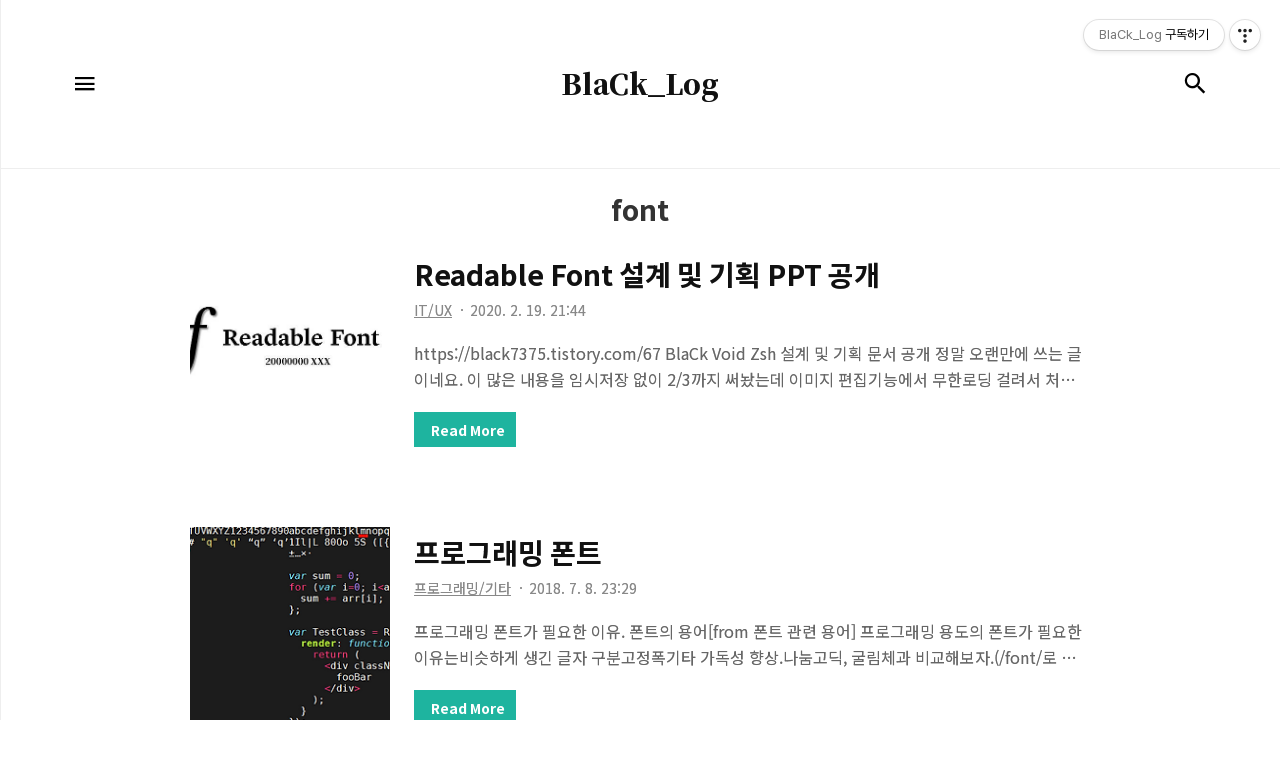

--- FILE ---
content_type: text/html;charset=UTF-8
request_url: http://black7375.tistory.com/tag/font
body_size: 42147
content:
<!DOCTYPE html>
<html lang="ko">

                                                                <head>
                <script type="text/javascript">if (!window.T) { window.T = {} }
window.T.config = {"TOP_SSL_URL":"https://www.tistory.com","PREVIEW":false,"ROLE":"guest","PREV_PAGE":"","NEXT_PAGE":"","BLOG":{"id":2773330,"name":"black7375","title":"BlaCk_Log","isDormancy":false,"nickName":"BlaCk_Void","status":"open","profileStatus":"normal"},"NEED_COMMENT_LOGIN":false,"COMMENT_LOGIN_CONFIRM_MESSAGE":"","LOGIN_URL":"https://www.tistory.com/auth/login/?redirectUrl=http://black7375.tistory.com/tag/font","DEFAULT_URL":"https://black7375.tistory.com","USER":{"name":null,"homepage":null,"id":0,"profileImage":null},"SUBSCRIPTION":{"status":"none","isConnected":false,"isPending":false,"isWait":false,"isProcessing":false,"isNone":true},"IS_LOGIN":false,"HAS_BLOG":false,"IS_SUPPORT":false,"IS_SCRAPABLE":false,"TOP_URL":"http://www.tistory.com","JOIN_URL":"https://www.tistory.com/member/join","PHASE":"prod","ROLE_GROUP":"visitor"};
window.T.entryInfo = null;
window.appInfo = {"domain":"tistory.com","topUrl":"https://www.tistory.com","loginUrl":"https://www.tistory.com/auth/login","logoutUrl":"https://www.tistory.com/auth/logout"};
window.initData = {};

window.TistoryBlog = {
    basePath: "",
    url: "https://black7375.tistory.com",
    tistoryUrl: "https://black7375.tistory.com",
    manageUrl: "https://black7375.tistory.com/manage",
    token: "d+3XeDJCuWJfrTXY6zcPdUGD/OdFEB6Ic8Bt5nk14TWyL+dXDXng0IgZB4dLhMxT"
};
var servicePath = "";
var blogURL = "";</script>

                
                
                        <!-- BusinessLicenseInfo - START -->
        
            <link href="https://tistory1.daumcdn.net/tistory_admin/userblog/userblog-0741249a6a6c269748c1bb7c166c9be2da99151d/static/plugin/BusinessLicenseInfo/style.css" rel="stylesheet" type="text/css"/>

            <script>function switchFold(entryId) {
    var businessLayer = document.getElementById("businessInfoLayer_" + entryId);

    if (businessLayer) {
        if (businessLayer.className.indexOf("unfold_license") > 0) {
            businessLayer.className = "business_license_layer";
        } else {
            businessLayer.className = "business_license_layer unfold_license";
        }
    }
}
</script>

        
        <!-- BusinessLicenseInfo - END -->
<!-- System - START -->

<!-- System - END -->

        <!-- TistoryProfileLayer - START -->
        <link href="https://tistory1.daumcdn.net/tistory_admin/userblog/userblog-0741249a6a6c269748c1bb7c166c9be2da99151d/static/plugin/TistoryProfileLayer/style.css" rel="stylesheet" type="text/css"/>
<script type="text/javascript" src="https://tistory1.daumcdn.net/tistory_admin/userblog/userblog-0741249a6a6c269748c1bb7c166c9be2da99151d/static/plugin/TistoryProfileLayer/script.js"></script>

        <!-- TistoryProfileLayer - END -->

                
                <meta http-equiv="X-UA-Compatible" content="IE=Edge">
<meta name="format-detection" content="telephone=no">
<script src="//t1.daumcdn.net/tistory_admin/lib/jquery/jquery-3.5.1.min.js" integrity="sha256-9/aliU8dGd2tb6OSsuzixeV4y/faTqgFtohetphbbj0=" crossorigin="anonymous"></script>
<script type="text/javascript" src="//t1.daumcdn.net/tiara/js/v1/tiara-1.2.0.min.js"></script><meta name="referrer" content="always"/>
<meta name="google-adsense-platform-account" content="ca-host-pub-9691043933427338"/>
<meta name="google-adsense-platform-domain" content="tistory.com"/>
<meta name="description" content="호흡이 긴 포스팅을 위주로 하고 있습니다. "/>

    <!-- BEGIN OPENGRAPH -->
    <meta property="og:type" content="website"/>
<meta property="og:url" content="https://black7375.tistory.com"/>
<meta property="og:site_name" content="BlaCk_Log"/>
<meta property="og:title" content="'font' 태그의 글 목록"/>
<meta property="og:description" content="호흡이 긴 포스팅을 위주로 하고 있습니다. "/>
<meta property="og:image" content="https://img1.daumcdn.net/thumb/R800x0/?scode=mtistory2&fname=https%3A%2F%2Ftistory1.daumcdn.net%2Ftistory%2F2773330%2Fattach%2Fabf3b27d80fb4c33a82c5d9f03cbddf4"/>
<meta property="og:article:author" content="'BlaCk_Void'"/>
    <!-- END OPENGRAPH -->

    <!-- BEGIN TWITTERCARD -->
    <meta name="twitter:card" content="summary_large_image"/>
<meta name="twitter:site" content="@TISTORY"/>
<meta name="twitter:title" content="'font' 태그의 글 목록"/>
<meta name="twitter:description" content="호흡이 긴 포스팅을 위주로 하고 있습니다. "/>
<meta property="twitter:image" content="https://img1.daumcdn.net/thumb/R800x0/?scode=mtistory2&fname=https%3A%2F%2Ftistory1.daumcdn.net%2Ftistory%2F2773330%2Fattach%2Fabf3b27d80fb4c33a82c5d9f03cbddf4"/>
    <!-- END TWITTERCARD -->
<script type="module" src="https://tistory1.daumcdn.net/tistory_admin/userblog/userblog-0741249a6a6c269748c1bb7c166c9be2da99151d/static/pc/dist/index.js" defer=""></script>
<script type="text/javascript" src="https://tistory1.daumcdn.net/tistory_admin/userblog/userblog-0741249a6a6c269748c1bb7c166c9be2da99151d/static/pc/dist/index-legacy.js" defer="" nomodule="true"></script>
<script type="text/javascript" src="https://tistory1.daumcdn.net/tistory_admin/userblog/userblog-0741249a6a6c269748c1bb7c166c9be2da99151d/static/pc/dist/polyfills-legacy.js" defer="" nomodule="true"></script>
<link rel="icon" sizes="any" href="https://t1.daumcdn.net/tistory_admin/favicon/tistory_favicon_32x32.ico"/>
<link rel="icon" type="image/svg+xml" href="https://t1.daumcdn.net/tistory_admin/top_v2/bi-tistory-favicon.svg"/>
<link rel="apple-touch-icon" href="https://t1.daumcdn.net/tistory_admin/top_v2/tistory-apple-touch-favicon.png"/>
<link rel="stylesheet" type="text/css" href="https://t1.daumcdn.net/tistory_admin/www/style/font.css"/>
<link rel="stylesheet" type="text/css" href="https://tistory1.daumcdn.net/tistory_admin/userblog/userblog-0741249a6a6c269748c1bb7c166c9be2da99151d/static/style/content.css"/>
<link rel="stylesheet" type="text/css" href="https://tistory1.daumcdn.net/tistory_admin/userblog/userblog-0741249a6a6c269748c1bb7c166c9be2da99151d/static/pc/dist/index.css"/>
<link rel="stylesheet" type="text/css" href="https://tistory1.daumcdn.net/tistory_admin/userblog/userblog-0741249a6a6c269748c1bb7c166c9be2da99151d/static/style/uselessPMargin.css"/>
<script type="text/javascript">(function() {
    var tjQuery = jQuery.noConflict(true);
    window.tjQuery = tjQuery;
    window.orgjQuery = window.jQuery; window.jQuery = tjQuery;
    window.jQuery = window.orgjQuery; delete window.orgjQuery;
})()</script>
<script type="text/javascript" src="https://tistory1.daumcdn.net/tistory_admin/userblog/userblog-0741249a6a6c269748c1bb7c166c9be2da99151d/static/script/base.js"></script>
<script type="text/javascript" src="//developers.kakao.com/sdk/js/kakao.min.js"></script>

                
    <title>'font' 태그의 글 목록 :: BlaCk_Log</title>
    <meta name="title" content="'font' 태그의 글 목록 :: BlaCk_Log" />
    <meta name="description" Content="호흡이 긴 포스팅을 위주로 하고 있습니다. " />
    <meta charset="utf-8" />
    <meta name="viewport" content="width=device-width, height=device-height, initial-scale=1, minimum-scale=1.0, maximum-scale=1.0" />
    <meta http-equiv="X-UA-Compatible" content="IE=edge, chrome=1" />
    <meta name="robots" content="ALL" />
    <meta name="theme-color" content="#EB531F" />
    <meta name="apple-mobile-web-app-status-bar-style" content="#EB531F" />

	<!-- PreConnect -->
  <link rel="dns-prefetch" href="//fonts.googleapis.com"/>
	<link rel="dns-prefetch" href="//fonts.gstatic.com"/>
	<link rel="dns-prefetch" href="//cdnjs.cloudflare.com"/>
	<link rel="dns-prefetch" href="//cdn.jsdelivr.net"/>
	<link rel="preconnect" href="https://fonts.googleapis.com/" crossorigin/>
	<link rel="preconnect" href="https://fonts.gstatic.com/" crossorigin/>
	<link rel="preconnect" href="https://cdnjs.cloudflare.com/" crossorigin/>
	<link rel="preconnect" href="https://cdn.jsdelivr.net/" crossorigin/>
	
    <link rel="alternate" type="application/rss+xml" title="BlaCk_Log" href="https://black7375.tistory.com/rss" />
    <link rel="shortcut icon" href="https://black7375.tistory.com/favicon.ico" />

    <link rel="stylesheet" type="text/css" href="https://t1.daumcdn.net/tistory_admin/blogs/plugins/TistoryProfileLayer/style.css?_version_=83f7042ed4b5aad2a59d7065818b32c33e2210cf">
    <link rel="stylesheet" type="text/css" href="https://t1.daumcdn.net/tistory_admin/blogs/style/postBtn.css?_version_=83f7042ed4b5aad2a59d7065818b32c33e2210cf">

    <link rel="stylesheet" href="https://tistory1.daumcdn.net/tistory/2773330/skin/style.css?_version_=1730555245" />
    <link rel="stylesheet" href="https://tistory1.daumcdn.net/tistory/2773330/skin/images/style_webicon.css?_version_=1730555245" />
			
	<!--Noto Font-->
	<link rel="preload" as="style" href="https://fonts.googleapis.com/css2?family=Noto+Sans+KR:wght@400;700;900&family=Noto+Serif+KR:wght@500;700;900&display=swap"/>
    <link rel="stylesheet" href="https://fonts.googleapis.com/css2?family=Noto+Sans+KR:wght@400;700;900&family=Noto+Serif+KR:wght@500;700;900&display=swap"/>
	<!--Font Awesome-->
	<link rel="stylesheet" href="https://use.fontawesome.com/releases/v5.15.4/css/all.css" crossorigin/>
	<link rel="stylesheet" href="https://cdnjs.cloudflare.com/ajax/libs/billboard.js/1.12.7/theme/insight.min.css" media="none" onload="if(media!='all')media='all'"/>
		<!--Hack Font-->
	<link rel="stylesheet" type="text/css" href="https://cdnjs.cloudflare.com/ajax/libs/hack-font/3.003/web/hack-subset.min.css" crossorigin/>
	<!--D2coding Font-->
	<link href="https://cdn.jsdelivr.net/gh/joungkyun/font-d2coding/d2coding.css" rel="stylesheet" type="text/css"/>

                
                
                <link rel="stylesheet" type="text/css" href="https://tistory1.daumcdn.net/tistory_admin/userblog/userblog-0741249a6a6c269748c1bb7c166c9be2da99151d/static/style/revenue.css"/>
<link rel="canonical" href="https://black7375.tistory.com"/>

<!-- BEGIN STRUCTURED_DATA -->
<script type="application/ld+json">
    {"@context":"http://schema.org","@type":"WebSite","url":"/","potentialAction":{"@type":"SearchAction","target":"/search/{search_term_string}","query-input":"required name=search_term_string"}}
</script>
<!-- END STRUCTURED_DATA -->
<link rel="stylesheet" type="text/css" href="https://tistory1.daumcdn.net/tistory_admin/userblog/userblog-0741249a6a6c269748c1bb7c166c9be2da99151d/static/style/dialog.css"/>
<link rel="stylesheet" type="text/css" href="//t1.daumcdn.net/tistory_admin/www/style/top/font.css"/>
<link rel="stylesheet" type="text/css" href="https://tistory1.daumcdn.net/tistory_admin/userblog/userblog-0741249a6a6c269748c1bb7c166c9be2da99151d/static/style/postBtn.css"/>
<link rel="stylesheet" type="text/css" href="https://tistory1.daumcdn.net/tistory_admin/userblog/userblog-0741249a6a6c269748c1bb7c166c9be2da99151d/static/style/tistory.css"/>
<script type="text/javascript" src="https://tistory1.daumcdn.net/tistory_admin/userblog/userblog-0741249a6a6c269748c1bb7c166c9be2da99151d/static/script/common.js"></script>

                
                </head>

                                                <body id="tt-body-tag" class="thema_aqua">
                
                
                
    
        <!-- warp / 테마 변경시 thema_xxx 변경 -->
        <div id="wrap" class="thema_aqua">

            <!-- area_menu -->
            <div class="area_menu">
                <button type="button" class="btn_menu"><span class="icon-Close"></span><span class="blind">메뉴</span></button>

                <nav class="menu_navigation">
                    <ul>
  <li class="t_menu_category first"><a href="/category" target="">홈</a></li>
  <li class="t_menu_home"><a href="/" target="">최신글</a></li>
  <li class="t_menu_tag"><a href="/tag" target="">태그</a></li>
  <li class="t_menu_medialog"><a href="/media" target="">미디어로그</a></li>
  <li class="t_menu_guestbook"><a href="/guestbook" target="">방명록</a></li>
  <li class="t_menu_page"><a href="/page/1" target="">사용서비스</a></li>
  <li class="t_menu_link_1"><a href="http://black7375.tistory.com/notice" target="_black">공지</a></li>
  <li class="t_menu_page last"><a href="/page/1" target="">About</a></li>
</ul>
                    <ul class="tt_category"><li class=""><a href="/category" class="link_tit"> BlaCk_Log <span class="c_cnt">(71)</span> </a>
  <ul class="category_list"><li class=""><a href="/category/IT" class="link_item"> IT <span class="c_cnt">(16)</span> </a>
  <ul class="sub_category_list"><li class=""><a href="/category/IT/UX" class="link_sub_item"> UX <span class="c_cnt">(7)</span> </a></li>
<li class=""><a href="/category/IT/%EA%B2%AC%EB%AC%BC%EC%83%9D%EC%8B%AC" class="link_sub_item"> 견물생심 <span class="c_cnt">(3)</span> </a></li>
</ul>
</li>
<li class=""><a href="/category/%EC%BB%B4%ED%93%A8%ED%84%B0" class="link_item"> 컴퓨터 <span class="c_cnt">(6)</span> </a>
  <ul class="sub_category_list"><li class=""><a href="/category/%EC%BB%B4%ED%93%A8%ED%84%B0/%EB%A6%AC%EB%88%85%EC%8A%A4" class="link_sub_item"> 리눅스 <span class="c_cnt">(3)</span> </a></li>
<li class=""><a href="/category/%EC%BB%B4%ED%93%A8%ED%84%B0/%EB%85%BC%EB%A6%AC%ED%9A%8C%EB%A1%9C" class="link_sub_item"> 논리회로 <span class="c_cnt">(1)</span> </a></li>
<li class=""><a href="/category/%EC%BB%B4%ED%93%A8%ED%84%B0/%EB%8D%B0%EC%9D%B4%ED%84%B0%EB%B2%A0%EC%9D%B4%EC%8A%A4" class="link_sub_item"> 데이터베이스 <span class="c_cnt">(1)</span> </a></li>
<li class=""><a href="/category/%EC%BB%B4%ED%93%A8%ED%84%B0/%EB%84%A4%ED%8A%B8%EC%9B%8C%ED%81%AC" class="link_sub_item"> 네트워크 <span class="c_cnt">(0)</span> </a></li>
</ul>
</li>
<li class=""><a href="/category/%ED%94%84%EB%A1%9C%EA%B7%B8%EB%9E%98%EB%B0%8D" class="link_item"> 프로그래밍 <span class="c_cnt">(38)</span> </a>
  <ul class="sub_category_list"><li class=""><a href="/category/%ED%94%84%EB%A1%9C%EA%B7%B8%EB%9E%98%EB%B0%8D/C%2C%20C%2B%2B" class="link_sub_item"> C, C++ <span class="c_cnt">(1)</span> </a></li>
<li class=""><a href="/category/%ED%94%84%EB%A1%9C%EA%B7%B8%EB%9E%98%EB%B0%8D/Rust" class="link_sub_item"> Rust <span class="c_cnt">(1)</span> </a></li>
<li class=""><a href="/category/%ED%94%84%EB%A1%9C%EA%B7%B8%EB%9E%98%EB%B0%8D/Delphi" class="link_sub_item"> Delphi <span class="c_cnt">(1)</span> </a></li>
<li class=""><a href="/category/%ED%94%84%EB%A1%9C%EA%B7%B8%EB%9E%98%EB%B0%8D/Java" class="link_sub_item"> Java <span class="c_cnt">(0)</span> </a></li>
<li class=""><a href="/category/%ED%94%84%EB%A1%9C%EA%B7%B8%EB%9E%98%EB%B0%8D/Web" class="link_sub_item"> Web <span class="c_cnt">(17)</span> </a></li>
<li class=""><a href="/category/%ED%94%84%EB%A1%9C%EA%B7%B8%EB%9E%98%EB%B0%8D/%EC%84%A4%EA%B3%84" class="link_sub_item"> 설계 <span class="c_cnt">(11)</span> </a></li>
<li class=""><a href="/category/%ED%94%84%EB%A1%9C%EA%B7%B8%EB%9E%98%EB%B0%8D/%EA%B8%B0%ED%83%80" class="link_sub_item"> 기타 <span class="c_cnt">(4)</span> </a></li>
<li class=""><a href="/category/%ED%94%84%EB%A1%9C%EA%B7%B8%EB%9E%98%EB%B0%8D/%EA%B0%9C%EC%9D%B8%EC%A0%81%EC%9D%B8%20%EC%83%9D%EA%B0%81%EB%93%A4." class="link_sub_item"> 개인적인 생각들. <span class="c_cnt">(2)</span> </a></li>
</ul>
</li>
<li class=""><a href="/category/%EC%88%98%ED%95%99" class="link_item"> 수학 <span class="c_cnt">(4)</span> </a>
  <ul class="sub_category_list"><li class=""><a href="/category/%EC%88%98%ED%95%99/%EC%9D%B4%EC%82%B0%EC%88%98%ED%95%99" class="link_sub_item"> 이산수학 <span class="c_cnt">(1)</span> </a></li>
<li class=""><a href="/category/%EC%88%98%ED%95%99/%EC%84%A0%ED%98%95%EB%8C%80%EC%88%98%ED%95%99" class="link_sub_item"> 선형대수학 <span class="c_cnt">(0)</span> </a></li>
</ul>
</li>
<li class=""><a href="/category/%EA%B8%B0%ED%83%80%20%EC%A0%95%EB%B3%B4" class="link_item"> 기타 정보 <span class="c_cnt">(4)</span> </a></li>
<li class=""><a href="/category/%EA%B0%9C%EC%9D%B8%EC%A0%81%EC%9D%B8%20%EC%83%9D%EA%B0%81%EB%93%A4." class="link_item"> 개인적인 생각들. <span class="c_cnt">(2)</span> </a></li>
</ul>
</li>
</ul>

                </nav>

                <div class="m_sidebar pc_blind">
                    <div class="related_posts_mobile">
                        <!-- related_type_view -->
                        <div class="related_type related_type_view" style="display:block;">
                            <h2 class="title_related">인기포스트 <a href="#" class="link_add thema_apply">MORE POST</a></h2>
                            <ul class="list_related">-</ul>
                        </div>
                    </div>
                    <!-- // related_type_view -->

                    <!-- about_me -->
                    <div class="about_me_mobile">
                        <div class="box_sidebar about_me">
                            <h3 class="title_sidebar">ABOUT ME</h3>
                            <p class="text_about">-</p>
                        </div>
                    </div>
                </div>

                <ul class="list_sns">
                    
                    
                        <li><a href="#" class="link_sns link_twitter" target="_blank"><span class="blind">트위터</span></a></li>
                    
                    
                        <li><a href="#" class="link_sns link_insta" target="_blank"><span class="blind">인스타그램</span></a></li>
                    
                </ul>

                <div class="box_visit">
                    <dl class="data_today">
                        <dt class="title_visit">Today</dt>
                        <dd class="item_visit">-</dd>
                    </dl>
                    <dl class="data_yesterday">
                        <dt class="title_visit">Yesterday</dt>
                        <dd class="item_visit">-</dd>
                    </dl>
                    <dl class="data_total">
                        <dt class="title_visit">Total</dt>
                        <dd class="item_visit">-</dd>
                    </dl>
                </div>
            </div>
            <!-- // area_menu -->

            <!-- container  / header에 btn_search 클릭하면 class에 search_on 추가(모바일에서만 작동) -->
            <div id="container">
                <header id="header">
                    <div class="inner_header">
                        <h1 class="logo">
                            <a href="https://black7375.tistory.com/" title="BlaCk_Log" class="link_logo" >
                                <span class="blind">BlaCk_Log</span>
                                
                                    <span class="title_text">BlaCk_Log</span>
                                
                            </a>
                        </h1>
                        <button type="button" class="btn_menu"><span class="icon-Menu"></span><span class="icon-Close"></span><span class="blind">메뉴</span></button>
                        <button class="btn_search"><span class="icon-Search"></span><span class="blind">검색</span></button>

                        <!-- btn_search 클릭하면 나옴 /-->
                        <div class="area_search thema_apply" style="display: none;">
                            <form action="" method="get">
                                <legend><span class="blind">컨텐츠 검색</span></legend>
                                
                                    <input type="text" name="search" title="Search" placeholder="Search"
                                        value="" class="inp_search" onkeypress="if (event.keyCode == 13) { try {
    window.location.href = '/search' + '/' + looseURIEncode(document.getElementsByName('search')[0].value);
    document.getElementsByName('search')[0].value = '';
    return false;
} catch (e) {} }">
                                
                                <button type="button" title="검색어 삭제" class="btn_search_del"></button>
                            </form>
                        </div>

                    </div>
                </header>

                <main id="main">

                    <!-- inner_index -->
                    <div class="inner_index">
                        

                        
                            <div class="category_list index_type_common index_type_horizontal">
                                <h2 class="title_category">font</h2>
                            </div>
                        

                        <!-- category_list -->
                        <div class="category_list index_type_common index_type_horizontal">
                            <ul class="list_horizontal">
                                
    
                    
                        <li class="list_horizontal_item">
                            <div class="article_content">
                                <div class="thumbnail_zone">
                                    <a href="/70" class="thumbnail_post" style="background-image:url('https://img1.daumcdn.net/thumb/R750x0/?scode=mtistory2&fname=https%3A%2F%2Fblog.kakaocdn.net%2Fdna%2FbflXOe%2FbtqB5Fz9nhA%2FAAAAAAAAAAAAAAAAAAAAAA7R6Li9_bJ1noNXzhwuBtjJtZDBRKcSywjKNzT9dYfA%2Fimg.jpg%3Fcredential%3DyqXZFxpELC7KVnFOS48ylbz2pIh7yKj8%26expires%3D1764514799%26allow_ip%3D%26allow_referer%3D%26signature%3DG8wz7yZw6MXy8PiFtRdQ2EoIOiU%253D') !important"></a>
                                </div>

                                <div class="box_contents">
                                    <a href="/70" class="link_title"><strong class="title_post">Readable Font 설계 및 기획 PPT 공개</strong></a>
                                    <div class="info_post">
                                        <a class="link_category thema_apply"><span class="category">IT/UX</span></a>
                                        <span class="date">2020. 2. 19. 21:44</span>
                                    </div>

                                    <a href="/70" class="link_article">
                                        <p class="txt_post">
                                            https://black7375.tistory.com/67 BlaCk Void Zsh 설계 및 기획 문서 공개 정말 오랜만에 쓰는 글이네요. 이 많은 내용을 임시저장 없이 2/3까지 써놨는데 이미지 편집기능에서 무한로딩 걸려서 처음부터 다시 씁니다. ㅠㅠ 오픈소스, 개발하고자 하면 온갖내용들을 참고하고 가격이나 제.. black7375.tistory.com 에 이어 공개하는 기획글입니다. https://github.com/black7375/Readable_Font 2018년 말에 만들었던 확장기능인데.. 이거 만들어본다고 자바스크립트를 처음 이용해봤기 때문에.. 코드는 딱히 도움안될겁니다. 지금 보니 처음부터 다시 만들어야 될 것 같다는ㅋㅋㅋ 그냥 순수한 기획용으로만 참고했으면. 교내 공모전에서 돈을 받..
                                        </p>
                                        <button type="button" class="btn_more thema_apply mobile_blind">Read More</button>
                                    </a>
                                </div>
                            </div>
                        </li>
                        <!-- // category_list -->
                    

                    
                
    

    
                    
                        <li class="list_horizontal_item">
                            <div class="article_content">
                                <div class="thumbnail_zone">
                                    <a href="/41" class="thumbnail_post" style="background-image:url('https://img1.daumcdn.net/thumb/R750x0/?scode=mtistory2&fname=https%3A%2F%2Ft1.daumcdn.net%2Fcfile%2Ftistory%2F99C610475B42140011') !important"></a>
                                </div>

                                <div class="box_contents">
                                    <a href="/41" class="link_title"><strong class="title_post">프로그래밍 폰트</strong></a>
                                    <div class="info_post">
                                        <a class="link_category thema_apply"><span class="category">프로그래밍/기타</span></a>
                                        <span class="date">2018. 7. 8. 23:29</span>
                                    </div>

                                    <a href="/41" class="link_article">
                                        <p class="txt_post">
                                            프로그래밍 폰트가 필요한 이유. 폰트의 용어[from 폰트 관련 용어] 프로그래밍 용도의 폰트가 필요한 이유는비슷하게 생긴 글자 구분고정폭기타 가독성 향상.나눔고딕, 굴림체과 비교해보자.(/font/로 되어 있는 것은 웹폰트가 없어서 PC에 깔려 있어야 보인다.) 참고로 ~체나 Mono가 들어간 것은 고정폭 폰트. 애초에 프로그래밍 폰트로 나온 것은 '체'나 'Mono'가 붙어있지 않지만, 굴림-굴림체 처럼 일종의 시리즈로 묶인 폰트는 '체'나 'Mono'가 붙는다. 리가추어(ligature) 폰트는 여러 글자를 하나로 묶어 표현 해준다. ( 여기서 확인 ) 난 햇갈려서 잘 안쓰긴 하지만. 아래 사이트를 보면 폰트 비교와 설치가 가능하다. https://black7375.tumblr.com/post/17..
                                        </p>
                                        <button type="button" class="btn_more thema_apply mobile_blind">Read More</button>
                                    </a>
                                </div>
                            </div>
                        </li>
                        <!-- // category_list -->
                    

                    
                
    


                            </ul>
                        </div>

                        

                        

                        

                        

                        

                        

                        
                            <!-- area_paging -->
                            <div class="area_paging">
                                <div class="inner_paging thema_apply">
                                    <a  class="link_page link_prev no-more-prev"><span class="icon-Keyboard-Arrow---Left"></span><span class="pc_blind">이전</span></a>
                                    <div class="paging_num">
                                        
                                            <a href="/tag/font?page=1" class="link_num"><span class="selected">1</span></a>
                                        
                                    </div>
                                    <a  class="link_page link_next no-more-next"></span><span class="pc_blind">다음</span><span class="icon-Keyboard-Arrow---Right"></span></a>
                                </div>
                            </div>
                            <!-- // area_paging -->
                        


                    </div>
                    <!-- // inner_index -->

                </main>

                <!-- aside -->
                <aside class="sidebar mobile_blind">
                    <div class="inner_sidebar thema_apply">
                        
                                <!-- 인기포스트 -->
                                <div class="related_posts">
                                    <div class="related_type related_type_view">
                                        <h2 class="title_related">인기포스트</h2>
                                        <ul class="list_related">
                                            
                                        </ul>
                                    </div>
                                </div>
                            
                    </div>
                </aside>
                <!-- // aside -->

                <!-- footer -->
                <footer id="footer">
                    Designed by black7375.
                </footer>
                <!-- // footer -->

            </div>
            <!-- // container -->

        </div>
        <!-- // wrap -->
    

<!-- Commons -->
<script async src="https://cdnjs.cloudflare.com/ajax/libs/jquery/3.5.1/jquery.slim.min.js"></script>
<script defer src="https://tistory1.daumcdn.net/tistory/2773330/skin/images/common.js?_version_=1730555245"></script>

<!-- Text Wrap -->
<script defer src="https://cdnjs.cloudflare.com/ajax/libs/balance-text/3.3.1/balancetext.min.js"></script>

<!-- TOC -->
<script defer src="https://cdn.jsdelivr.net/npm/tocbot@4.19.0/dist/tocbot.min.js"></script>

<!-- Highlight -->
<script defer src="https://cdn.jsdelivr.net/npm/workerpool@6.4.1/dist/workerpool.min.js"></script>

<!-- Image -->
<script defer src="https://cdnjs.cloudflare.com/ajax/libs/fslightbox/3.4.1/index.min.js"></script>

<!--Billboard.js-->
<script defer src="https://cdnjs.cloudflare.com/ajax/libs/d3/5.16.0/d3.min.js"></script>
<script defer src="https://cdnjs.cloudflare.com/ajax/libs/billboard.js/1.12.7/billboard.min.js"></script>

<!--Embedly-->
<script defer src="//cdn.embedly.com/widgets/platform.js" charset="UTF-8"></script>

<script>
document.addEventListener("DOMContentLoaded", () => {
  /* Text Wrap */
  balanceText();
  balanceText.updateWatched();

  /* Fix table */
    const TABLE_OVERFLOW_CLASS = "table-overflow";
  document.querySelectorAll(".article_content table").forEach((el) => {
    const tableOverflow = document.createElement("div");
    tableOverflow.className = TABLE_OVERFLOW_CLASS;

    el.parentNode.insertBefore(tableOverflow, el);
    tableOverflow.appendChild(el);
  });

  /* Iframe */
  document.querySelectorAll(".article iframe, .article embed").forEach(el => {
  const tmpW = el.clientWidth;
  const tmpH = el.clientHeight;
  const ratio = tmpH / tmpW;
  const paddingBottomValue = `${ratio * 100}%`;

  const videoWrap = document.createElement('div');
  videoWrap.className = 'video-wrap';
  videoWrap.style.width = `${tmpW}px`;

  const videoContainer = document.createElement('div');
  videoContainer.className = 'video-container';
  videoContainer.style.paddingBottom = paddingBottomValue;

  // 요소를 문서 트리로부터 일시적으로 제거
    const parentNode = el.parentNode;
    const nextSibling = el.nextSibling;
    parentNode.removeChild(el);

    parentNode.insertBefore(videoWrap, nextSibling);
    videoWrap.appendChild(videoContainer);
    videoContainer.appendChild(el);
  });

  /*  TOC */
  const articleClass = ".area_view_content";
  const headerTarget = "h1, h2, h3, h4, h5, h6, h7";
  const specialCharRegex = /[\!\@\#\$\%\^\&\*\(\):]/ig;
  const createId = (headingText, count) => `${headingText}${count > 0 ? `-${count}` : ""}`;

  const content = document.querySelector(articleClass);
  const headings = content.querySelectorAll(headerTarget);
  let headingMap = {};
  headings.forEach((heading) => {
    const id = heading.id 
      ? heading.id 
      : heading.textContent.trim().toLowerCase().split(" ").join("-").replace(specialCharRegex, "");
    headingMap[id] = !isNaN(headingMap[id]) ? ++headingMap[id] : 0;
    heading.id = createId(id, headingMap[id]);
  });

  tocbot.init({
    tocSelector: ".toc",
    contentSelector: articleClass,
    headingSelector: headerTarget,
    hasInnerContainers: false
  });

  /* Header Button */
  const currentURL = `${location.protocol}//${location.host}${location.pathname}`;
  function onHeaderButtonClick(event) {
    const headerHref = event.target.href;
    location.href = headerHref;
    window.navigator.clipboard.writeText(`${currentURL}${headerHref}`);
  };
  headings.forEach((heading) => {
    const id = heading.id;
    const headerHref = `#${id}`;
    const headerButton = document.createElement("button");
    headerButton.className = "header-button";
    headerButton.textContent = "#";
    headerButton.href = headerHref;
    headerButton.addEventListener("click", onHeaderButtonClick);
    heading.append(headerButton);
  });

  /* Highlight */
  function highlight_worker_function() {
    importScripts("https://cdn.jsdelivr.net/npm/workerpool@6.4.1/dist/workerpool.min.js");
    importScripts("https://cdnjs.cloudflare.com/ajax/libs/highlight.js/11.8.0/highlight.min.js");
    importScripts("https://cdnjs.cloudflare.com/ajax/libs/highlight.js/11.8.0/languages/typescript.min.js");
    importScripts("https://cdnjs.cloudflare.com/ajax/libs/highlight.js/11.8.0/languages/rust.min.js");
    importScripts("https://cdnjs.cloudflare.com/ajax/libs/highlight.js/11.8.0/languages/scheme.min.js");
    importScripts("https://cdnjs.cloudflare.com/ajax/libs/highlight.js/11.8.0/languages/java.min.js");
    importScripts("https://cdnjs.cloudflare.com/ajax/libs/highlight.js/11.8.0/languages/haskell.min.js");

    // Highlight Korean Typesetting from multilingual.js
    // https://github.com/multilingualjs/multilingual.js
    function composeRegex() {
      const finalRegexStr = "(\?![^<>&]*>)";
      const korean = "([ㄱ-ㅎ가-힣ㅏ-ㅣ]+)";
      const result = finalRegexStr + korean
      return new RegExp(result, "gm");
    }
    const koreanRegex = composeRegex();
    function addKoreanClass(textContent) {
      return textContent.replace(
        koreanRegex,
          (matched) => {
            if(matched !== undefined)
              return ("<span class='ml-ko'>" + matched + "</span>");
      });
    }

    function highlight_code(data) {
      const result = self.hljs.highlightAuto(data);
      // const escaped = result.value.replaceAll("&lt;", "&amp;lt;");
      return addKoreanClass(result.value);
    }
    workerpool.worker({
      highlight: highlight_code
    });
  }

  // https://github.com/arronhunt/highlightjs-copy
  const locales = {
    en: ["Copy", "Copied!", "Copied to clipboard"],
    es: ["Copiar", "¡Copiado!", "Copiado al portapapeles"],
    fr: ["Copier", "Copié !", "Copié dans le presse-papier"],
    de: ["Kopieren", "Kopiert!", "In die Zwischenablage kopiert"],
    ja: ["コピー", "コピーしました！", "クリップボードにコピーしました"],
    ko: ["복사", "복사됨!", "클립보드에 복사됨"],
    ru: ["Копировать", "Скопировано!", "Скопировано в буфер обмена"],
    zh: ["复制", "已复制!", "已复制到剪贴板"],
    "zh-tw": ["複製", "已複製!", "已複製到剪貼簿"],
  };
  const lang = document.documentElement.lang || "en";
  const copyText = locales[lang]?.[0] || "Copy";
  const copiedText = locales[lang]?.[1] || "Copied!";
  const copyAltText = locales[lang]?.[2] || "Copied to clipboard";

  function code_copy_button(el, text) {
    let button = Object.assign(document.createElement("button"), {
      innerHTML: copyText,
      className: "hljs-copy-button"
    });
    button.setAttribute("title", copyText);
    button.dataset.copied = false;
    el.parentElement.classList.add("hljs-copy-wrapper");
    el.parentElement.appendChild(button);

    // Add a custom proprety to the code block so that the copy button can reference and match its background-color value.
    el.parentElement.style.setProperty(
      "--hljs-theme-background",
      window.getComputedStyle(el).backgroundColor
    );

    button.onclick = function () {
      if (!navigator.clipboard) return;

      navigator.clipboard
        .writeText(el.textContent)
        .then(function () {
          button.innerHTML = copiedText;
          button.setAttribute("title", copiedText);
          button.dataset.copied = true;

          let alert = Object.assign(document.createElement("div"), {
            role: "status",
            className: "hljs-copy-alert",
            innerHTML: copyAltText,
          });
          el.parentElement.appendChild(alert);

          setTimeout(() => {
            button.innerHTML = copyText;
            button.setAttribute("title", copyText);
            button.dataset.copied = false;
            el.parentElement.removeChild(alert);
            alert = null;
          }, 2000);
        });
    };
  }

  if (typeof (Worker) !== undefined) {
    const workerFunction = new Blob(['(' + highlight_worker_function.toString() + ')()'], {type: "text/javascript"});
    const localWorkerURL = URL.createObjectURL(workerFunction);
    const pool = workerpool.pool(localWorkerURL, {maxWorkers: 4});
    document.querySelectorAll("pre code").forEach((block) => {
      pool.exec("highlight", [block.textContent])
        .then((event) => {
          block.innerHTML = event;
          block.classList.add("hljs");
          code_copy_button(block, event);
        });
    });
  }

  /* Image */
  document.querySelectorAll(".article_view img").forEach((img) => {
  const el = document.createElement("a");
    el.setAttribute("data-fslightbox", "gallery");
    el.href = img.src;
    img.parentElement.insertBefore(el, img);
    el.appendChild(img);
  });
  refreshFsLightbox();

  /* 댓글 더 보기 플러그인 */
  // http://nubiz.tistory.com/546
  const thresholdCount = 5;
const comments = Array.from(document.querySelectorAll("li[id^='comment']"));
const commentContainer = comments[0].parentElement;
commentContainer.classList.add("nubiz");

const moreButton = `
  <button id="moreComment" style="display:none"> 보기 </button>
  <button id="allComment" style="display:none">전체<br>보기</button>
`;
function refreshComment() {
  const visibleComments = comments.filter(comment => comment.style.display !== "none").length;
  const moreCommentText = `더 보기 [${visibleComments}/${comments.length}]`;
  document.getElementById("moreComment").innerHTML = moreCommentText;
}

function updateCommentsVisibility(start, end) {
  comments.slice(start, end).forEach(comment => comment.style.display = "block");
  refreshComment();
  if (end === undefined || end >= comments.length) {
    document.getElementById("moreComment").style.display = "none";
    document.getElementById("allComment").style.display = "none";
  }
}

function showMoreComments() {
  const hiddenIndex = comments.findIndex(comment => comment.style.display === "none");
  updateCommentsVisibility(hiddenIndex, hiddenIndex + thresholdCount);
}

function showAllComments() {
  updateCommentsVisibility(0);
}

commentContainer.insertAdjacentHTML("beforeend", moreButton);

if (comments.length > thresholdCount) {
  document.getElementById("moreComment").style.display = "block";
  document.getElementById("allComment").style.display = "block";
  comments.slice(thresholdCount).forEach(comment => comment.style.display = "none");
  refreshComment();
}

commentContainer.addEventListener("click", event => {
  if (event.target.id === "moreComment") showMoreComments();
  if (event.target.id === "allComment") showAllComments();
  if (event.target.closest("li[id^='ttMorePreviousComments']")) showAllComments();
});
});
</script>

<!--MathJax(LaTeX) -->
<script type="text/javascript" defer src="https://cdnjs.cloudflare.com/ajax/libs/mathjax/2.7.7/MathJax.js?config=TeX-MML-AM_HTMLorMML"></script>
<script type="text/x-mathjax-config">
	MathJax.Hub.Config({
		"HTML-CSS": {
			messageStyle: "normal",
			linebreaks: {
				automatic: false
			},
			undefinedFamily: "'STIX Two Math', STIXGeneral, 'Arial Unicode MS', 'Noto Serif KR', serif"
		},
		tex2jax: { 
			inlineMath: [["$","$"],["\\(","\\)"]], 
			displayMath: [["$$","$$"],["\\[","\\]"]], 
			processEscapes: true
		},
		TeX: {
			Macros: {
				tr: "{\\scriptscriptstyle\\mathrm{T}}",
			},
					extensions: ["AMSmath.js", "AMSsymbols.js", "color.js", "mhchem.js"]
		}
	});
</script>
<div class="#menubar menu_toolbar ">
  <h2 class="screen_out">티스토리툴바</h2>
<div class="btn_tool btn_tool_type1" id="menubar_wrapper" data-tistory-react-app="Menubar"></div><div class="btn_tool"><button class="btn_menu_toolbar btn_subscription  #subscribe" data-blog-id="2773330" data-url="https://black7375.tistory.com" data-device="web_pc"><strong class="txt_tool_id">BlaCk_Log</strong><em class="txt_state">구독하기</em><span class="img_common_tistory ico_check_type1"></span></button></div></div>
<div class="layer_tooltip">
  <div class="inner_layer_tooltip">
    <p class="desc_g"></p>
  </div>
</div>
<div id="editEntry" style="position:absolute;width:1px;height:1px;left:-100px;top:-100px"></div>


                <!-- RainbowLink - START -->
<script type="text/javascript" src="https://tistory1.daumcdn.net/tistory_admin/userblog/userblog-0741249a6a6c269748c1bb7c166c9be2da99151d/static/plugin/RainbowLink/script.js"></script>

<!-- RainbowLink - END -->

                
                <div style="margin:0; padding:0; border:none; background:none; float:none; clear:none; z-index:0"></div>
<script type="text/javascript" src="https://tistory1.daumcdn.net/tistory_admin/userblog/userblog-0741249a6a6c269748c1bb7c166c9be2da99151d/static/script/common.js"></script>
<script type="text/javascript">window.roosevelt_params_queue = window.roosevelt_params_queue || [{channel_id: 'dk', channel_label: '{tistory}'}]</script>
<script type="text/javascript" src="//t1.daumcdn.net/midas/rt/dk_bt/roosevelt_dk_bt.js" async="async"></script>

                
                <script>window.tiara = {"svcDomain":"user.tistory.com","section":"블로그","trackPage":"태그목록_보기","page":"태그","key":"2773330","customProps":{"userId":"0","blogId":"2773330","entryId":"null","role":"guest","trackPage":"태그목록_보기","filterTarget":false},"entry":null,"kakaoAppKey":"3e6ddd834b023f24221217e370daed18","appUserId":"null"}</script>
<script type="module" src="https://t1.daumcdn.net/tistory_admin/frontend/tiara/v1.0.5/index.js"></script>
<script src="https://t1.daumcdn.net/tistory_admin/frontend/tiara/v1.0.5/polyfills-legacy.js" nomodule="true" defer="true"></script>
<script src="https://t1.daumcdn.net/tistory_admin/frontend/tiara/v1.0.5/index-legacy.js" nomodule="true" defer="true"></script>

                </body>
</html>


--- FILE ---
content_type: text/css
request_url: https://tistory1.daumcdn.net/tistory/2773330/skin/style.css?_version_=1730555245
body_size: 11141
content:
@charset "UTF-8";
/* Text */
body, input
{
    -webkit-text-stroke-width: 0.02px;
    -webkit-font-smoothing: antialiased;
    text-shadow: 0px 0px 0.001px #ACACAC;
    -moz-osx-font-smoothing: grayscale;
}

.article_content,
.article_view {
  /*
  text-align: justify;
  text-justify: inter-word;

  text-wrap: balance;
  */
  text-wrap: pretty;
}

/* basic */
article, aside, canvas, details, figcaption, figure, footer, header, main, menu, nav, section, summary {
  display: block;
}

body, button, dd, dl, dt, fieldset, form, h1, h2, h3, h4, h5, h6, input, legend, li, ol, p, select, table, td, textarea, th, ul {
  margin: 0;
  padding: 0;
}

body, button, input, select, table, textarea {
  color: #333;
  font-family: "Apple SD Gothic Neo", "Noto Sans KR", "Malgun Gothic", "맑은 고딕", Dotum, '돋움', "Nanum Gothic", 'Lato', Helvetica, sans-serif;
}

button, input {
  border: 0;
  border-radius: 0
}

img {
  display: block;
  border: 0;
}

ol, ul {
  list-style: none;
}

address, em {
  font-style: normal
}

a,
:not(pre) a > code {
  color: #009292;
  text-decoration: none;
}

a .txt_post,
div.admin a {
	color: #666;
}

div.area_menu a {
  color: #222;
}

a:hover {
  text-decoration: none
}

iframe {
  overflow: hidden;
  margin: 0;
  padding: 0;
  border: 0;
}

pre, code { font-family: Hack, D2Coding, 'D2 coding', monospace; }
code {
  color:#a9b7c6;
  background:#2b2b2b;
}
:not(pre) > code { 
  display: inline;
  padding: .1em;
  margin-inline: 0.15em;
	border-radius: .3em ;
  outline: 1px solid currentColor;
  color: #2b2b2b;
  background: rgba(0, 0, 0, 0.05);
}

code.hljs .ml-ko {
  font-family: D2Coding, 'D2 coding', monospace;
  font-size: 1.17em;
  letter-spacing: 0.6px;
}

/* highlight js
<!--Highlight js -->
<link rel="stylesheet" href="https://cdnjs.cloudflare.com/ajax/libs/highlight.js/11.8.0/styles/base16/darcula.min.css">
 */
pre code {
  display:block;
  overflow-x:auto;
  padding:1em;
}
code {
  padding:3px 5px;
}
.hljs {
  color:#a9b7c6;
  background:#2b2b2b;
}
.hljs ::selection,
.hljs::selection {
  background-color:#525252;
  color:#a9b7c6;
}
.hljs-comment {
  color:#606366;
}
.hljs-tag {
  color:#a4a3a3;
}
.hljs-operator,
.hljs-punctuation,
.hljs-subst {
  color:#a9b7c6;
}
.hljs-operator {
  opacity:.7;
}
.hljs-bullet,
.hljs-deletion,
.hljs-name,
.hljs-selector-tag,
.hljs-template-variable,
.hljs-variable {
  color:#4eade5;
}
.hljs-attr,
.hljs-link,
.hljs-literal,
.hljs-number,
.hljs-symbol,
.hljs-variable.constant_ {
  color:#689757;
}
.hljs-class .hljs-title,
.hljs-title,
.hljs-title.class_ {
  color:#bbb529;
}
.hljs-strong {
  font-weight:700;
  color:#bbb529;
}
.hljs-addition,
.hljs-code,
.hljs-string,
.hljs-title.class_.inherited__ {
  color:#6a8759;
}
.hljs-built_in,
.hljs-doctag,
.hljs-keyword.hljs-atrule,
.hljs-quote,
.hljs-regexp {
  color:#629755;
}
.hljs-attribute,
.hljs-function .hljs-title,
.hljs-section,
.hljs-title.function_,
.ruby .hljs-property {
  color:#9876aa;
}
.diff .hljs-meta,
.hljs-keyword,
.hljs-template-tag,
.hljs-type {
  color:#cc7832;
}
.hljs-emphasis {
  color:#cc7832;
  font-style:italic;
}
.hljs-meta,
.hljs-meta .hljs-keyword,
.hljs-meta .hljs-string {
  color:grey;
}
.hljs-meta .hljs-keyword,
.hljs-meta-keyword {
  font-weight:700;
}

/* Highlight JS Copy
  https://github.com/arronhunt/highlightjs-copy/tree/master
 */
.hljs-copy-wrapper {
  position: relative;
  overflow: hidden;
}
.hljs-copy-wrapper:hover .hljs-copy-button,
.hljs-copy-button:focus {
  opacity: 1;
}
.hljs-copy-button {
  position: absolute;
  opacity: 0;
  top: 2rem;
  right: 2rem;
  width: 2rem;
  height: 2rem;
  border-radius: 0.25rem;
  border: 1px solid #ffffff22;
  color: var(--hljs-theme-background, #2d2b57);
  background-color: var(--hljs-theme-background, #2d2b57);
  transition: background-color 200ms ease, opacity 200ms ease-out;
  
  display: flex;
  align-items: center;
  justify-content: center;
  cursor: pointer;
}
.hljs-copy-button::before {
  content: '\f328';
  color:  #ffffffDD;
  font-family: "Font Awesome 5 Free";
  font-size: 18px;

  position: relative;
  left: 50%;
  transform: translateX(-50%);
}
.hljs-copy-button:hover {
  border-color: #ffffff44;
}
.hljs-copy-button:active {
  border-color: #ffffff66;
}
.hljs-copy-button[data-copied="true"] {
  text-indent: 0px; /* Shows the inner text */
  width: auto;
  padding-inline: 5px;
  color: #6aa759;
}
.hljs-copy-button[data-copied="true"]::before {
  content: '\f058';
  color: #6aa759;
  transform: translateX(0);
  left: 0;
  padding-inline-end: 5px;
}
@media (prefers-reduced-motion) {
  .hljs-copy-button {
    transition: none;
  }
}

/* visually-hidden */
.hljs-copy-alert {
  clip: rect(0 0 0 0);
  clip-path: inset(50%);
  height: 1px;
  overflow: hidden;
  position: absolute;
  white-space: nowrap;
  width: 1px;
}

::selection {
    color: #EAEAEA;
    background: #007878; /* WebKit/Blink Browsers */
}

.blind {
  position: absolute;
  overflow: hidden;
  clip: rect(0 0 0 0);
  margin: -1px;
  width: 1px;
  height: 1px
}

html {
  scroll-behavior: smooth;
}

.nav-up {
    top: -50px;
    transition:0.2s;
}

/* TOC */
.toc {
 overflow-y:auto
}
.toc>.toc-list {
 overflow:hidden;
 position:relative
}
.toc>.toc-list li {
 list-style:none
}
.toc-list {
 margin:0;
 padding-left:10px
}
a.toc-link {
 color:currentColor;
 height:100%
}
.is-collapsible {
 max-height:1000px;
 overflow:hidden;
 transition:all 300ms ease-in-out
}
.is-collapsed {
 max-height:0
}
.is-position-fixed {
 position:fixed !important;
 top:0
}
.is-active-link {
 font-weight:700
}
.toc-link::before {
 background-color:#EEE;
 content:' ';
 display:inline-block;
 height:inherit;
 left:0;
 margin-top:-1px;
 position:absolute;
 width:2px
}
.is-active-link::before {
 background-color:#333333;
}

.toc-absolute {
  position: absolute;
  right: calc((100% - 850px) / 2 - 300px);
}
.toc-fixed {
  position: sticky;
  height: 0;
  top: -10px;
  overflow-y: visible;
  left: 100%;
  transform: translateX(calc(100% + 80px)) translateY(20px);
  margin-top: -20px;
}

.toc {
  width: 250px;
  box-sizing: border-box;
}
@media screen and (max-width: 1024px) {
  .toc {
    display: none;
  }
}

.toc-list {
  margin-top: 10px;
  font-size: 0.9em;
}

.toc > .toc-list {
  padding: 10px;
  margin-inline-start: 10px;
}
.toc > .toc-list li {
  margin-bottom: 10px;
}

.toc > .toc-list li:last-child {
  margin-bottom: 0;
}

.toc > .toc-list li a {
	text-decoration: none;
}

.header-button {
  cursor: pointer;

  color: #EB531F;
  background: transparent;
  font-size: inherit;
  line-height: inherit;
  margin-inline: 5px;

  transition: opacity 1s;
}
@media screen and (min-width: 821px) {
  .header-button {
    position: absolute;
    right: 100%;
    color: inherit;
    opacity: 0;
  }
}
h2:hover .header-button,
h3:hover .header-button,
h4:hover .header-button,
h5:hover .header-button,
h6:hover .header-button,
h7:hover .header-button {
  opacity: 1;
}

/*Menu Button*/
.menu_on .area_menu {
	background: #fff;
}

@media screen and (min-width: 821px) {
	.menu_on #container {
		left: 0;
	}
	
	.menu_on .inner_header .btn_menu {
		left: 0;
		display:none;
	}
	.area_menu .btn_menu {
		font-size: 26px;
		position: absolute;
		display: block;
		top: 43px;
		right: 20px;
		width: 50px;
		height: 50px;
		margin-top: 0px;
		background: none;
		line-height: 0;
		color: #000;
		cursor: pointer;
		outline: none;
	}
}

@media screen and (max-width: 821px) {
	.area_menu .btn_menu {
		display:none;
	}
}

/* Bug fix */
.tt_menubar_inner {
	width: 375px;
	padding: 5px 5px 0 10px;
}

.another_category table {
  border: none !important;
  border-collapse: initial !important;
	border-spacing: 0 !important;
}

.another_category th,
.another_category td {
  padding: 0 0 1px !important;
	border: none !important;
}

/* Wrap */
/*iframe, embed*/
.video-wrap {
    max-width: 100%;
    display: inline-block;
}
.video-container {
    position: relative;
}
.video-container iframe,
.video-container embed {
    position: absolute;
    top:0;
    left: 0;
    width: 100%;
    height: 100%;
    border: 0;
}

/* Components */
/*Photo Grid*/
.photos {
   /* Prevent vertical gaps */
   line-height: 0;
   
   -webkit-column-count: 5;
   -webkit-column-gap:   0px;
   -moz-column-count:    5;
   -moz-column-gap:      0px;
   column-count:         5;
   column-gap:           0px;
}

.photos img {
  /* Just in case there are inline attributes */
  width: 100% !important;
  height: auto !important;
}

@media (max-width: 1200px) {
  .photos {
  -moz-column-count:    4;
  -webkit-column-count: 4;
  column-count:         4;
  }
}
@media (max-width: 1000px) {
  .photos {
  -moz-column-count:    3;
  -webkit-column-count: 3;
  column-count:         3;
  }
}
@media (max-width: 800px) {
  .photos {
  -moz-column-count:    2;
  -webkit-column-count: 2;
  column-count:         2;
  }
}
@media (max-width: 400px) {
  .photos {
  -moz-column-count:    1;
  -webkit-column-count: 1;
  column-count:         1;
  }
}

/*Wide Image*/
img .wide-image {
	max-width: 100%;
}

/*Footnote*/
.article_view div.footnotes:before {
	display: block;
  height: 10px;
  color: #666666;
  background-image: linear-gradient(-45deg,
    transparent,
    transparent 25%,
    currentColor 25%,
    currentColor 50%,
    transparent 50%,
    transparent 75%,
    currentColor 75%);
  background-size: 10px 10px;
	content: '';
}

/* thema */
/* thema_aqua */
.thema_aqua .title_post:hover {
  color: #1eb49f;
}

.thema_aqua a.thema_apply {
  color: #888;
  text-decoration: underline;
}

.thema_aqua .thema_apply input::-webkit-input-placeholder {
  color: #1eb49f;
}

.thema_aqua .thema_apply input::-moz-placeholder {
  color: #1eb49f;
}

.thema_aqua .thema_apply input::-ms-input-placeholder {
  color: #1eb49f;
}

.thema_aqua button.thema_apply {
  background: #1eb49f;
}

.thema_aqua .btn_post_more:hover {
  background: #1eb49f;
  color: #fff;
}

.thema_aqua .item_info .thema_apply {
  color: #1eb49f;
}

.thema_aqua .reply_write .thema_apply textarea {
  border: 1px solid #1eb49f;
}

.thema_aqua .thema_apply textarea::-webkit-input-placeholder {
  color: #1eb49f;
}

.thema_aqua .thema_apply textarea::-moz-placeholder {
  color: #1eb49f;
}

.thema_aqua .thema_apply textarea::-ms-input-placeholder {
  color: #1eb49f;
}

.thema_aqua .thema_apply .selected {
  color: #1eb49f !important;
}

.thema_aqua .thema_apply .link_slink {
  color: #1eb49f
}

/* thema_blue */
.thema_blue .title_post:hover {
  color: #157ead;
}

.thema_blue a.thema_apply {
  color: #888;
  text-decoration: underline;
}

.thema_blue .thema_apply input::-webkit-input-placeholder {
  color: #157ead;
}

.thema_blue .thema_apply input::-moz-placeholder {
  color: #157ead;
}

.thema_blue .thema_apply input::-ms-input-placeholder {
  color: #157ead;
}

.thema_blue button.thema_apply {
  background: #157ead;
}

.thema_blue .btn_post_more:hover {
  background: #157ead;
  color: #fff;
}

.thema_blue .item_info .thema_apply {
  color: #157ead;
}

.thema_blue .reply_write .thema_apply textarea {
  border: 1px solid #157ead;
}

.thema_blue .thema_apply textarea::-webkit-input-placeholder {
  color: #157ead;
}

.thema_blue .thema_apply textarea::-moz-placeholder {
  color: #157ead;
}

.thema_blue .thema_apply textarea::-ms-input-placeholder {
  color: #157ead;
}

.thema_blue .thema_apply .selected {
  color: #157ead !important;
}

.thema_blue .thema_apply .link_slink {
  color: #157ead
}

/* thema_black */
.thema_black .title_post:hover {
  color: #333333;
}

.thema_black a.thema_apply {
  color: #888;
}

.thema_black .thema_apply input::-webkit-input-placeholder {
  color: #333333;
}

.thema_black .thema_apply input::-moz-placeholder {
  color: #333333;
}

.thema_black .thema_apply input::-ms-input-placeholder {
  color: #333333;
}

.thema_black button.thema_apply {
  background: #333333;
}

.thema_black .btn_post_more:hover {
  background: #333333;
  color: #fff;
}

.thema_black .item_info .thema_apply {
  color: #333333;
}

.thema_black .reply_write .thema_apply textarea {
  border: 1px solid #333333;
}

.thema_black .thema_apply textarea::-webkit-input-placeholder {
  color: #333333;
}

.thema_black .thema_apply textarea::-moz-placeholder {
  color: #333333;
}

.thema_black .thema_apply textarea::-ms-input-placeholder {
  color: #333333;
}

.thema_black .thema_apply .selected {
  color: #333333 !important;
}

.thema_black .thema_apply .link_slink {
  color: #333333
}

/* thema_purple */
.thema_purple .title_post:hover {
  color: #bc92c4;
}

.thema_purple a.thema_apply {
  color: #888;
  text-decoration: underline;
}

.thema_purple .thema_apply input::-webkit-input-placeholder {
  color: #bc92c4;
}

.thema_purple .thema_apply input::-moz-placeholder {
  color: #bc92c4;
}

.thema_purple .thema_apply input::-ms-input-placeholder {
  color: #bc92c4;
}

.thema_purple button.thema_apply {
  background: #bc92c4;
}

.thema_purple .btn_post_more:hover {
  background: #bc92c4;
  color: #fff;
}

.thema_purple .item_info .thema_apply {
  color: #bc92c4;
}

.thema_purple .reply_write .thema_apply textarea {
  border: 1px solid #bc92c4;
}

.thema_purple .thema_apply textarea::-webkit-input-placeholder {
  color: #bc92c4;
}

.thema_purple .thema_apply textarea::-moz-placeholder {
  color: #bc92c4;
}

.thema_purple .thema_apply textarea::-ms-input-placeholder {
  color: #bc92c4;
}

.thema_purple .thema_apply .selected {
  color: #bc92c4 !important;
}

.thema_purple .thema_apply .link_slink {
  color: #bc92c4
}

/* thema_orange */
.thema_orange .title_post:hover {
  color: #ff5d1e;
}

.thema_orange a.thema_apply {
  color: #888;
  text-decoration: underline;
}

.thema_orange .thema_apply input::-webkit-input-placeholder {
  color: #ff5d1e;
}

.thema_orange .thema_apply input::-moz-placeholder {
  color: #ff5d1e;
}

.thema_orange .thema_apply input::-ms-input-placeholder {
  color: #ff5d1e;
}

.thema_orange button.thema_apply {
  background: #ff5d1e;
}

.thema_orange .btn_post_more:hover {
  background: #ff5d1e;
  color: #fff;
}

.thema_orange .item_info .thema_apply {
  color: #ff5d1e;
}

.thema_orange .reply_write .thema_apply textarea {
  border: 1px solid #ff5d1e;
}

.thema_orange .thema_apply textarea::-webkit-input-placeholder {
  color: #ff5d1e;
}

.thema_orange .thema_apply textarea::-moz-placeholder {
  color: #ff5d1e;
}

.thema_orange .thema_apply textarea::-ms-input-placeholder {
  color: #ff5d1e;
}

.thema_orange .thema_apply .selected {
  color: #ff5d1e !important;
}

.thema_orange .thema_apply .link_slink {
  color: #ff5d1e
}

/* html */
html, body {
  position: relative;
  height: 100%;
  -webkit-text-size-adjust: 100%
}

#wrap {
  position: relative;
  height: 100%;
}

/* menu open */
.menu_on .area_menu {
  left: 0;
  z-index: 2;
  height: 100%;
}

/* area_menu */
.area_menu {
  position: fixed;
  transition: left 0.2s ease-out;
  border-right: 1px solid #eee;
  overflow: auto;
}

.area_menu:after {
  content: '';
  display: block;
  clear: both
}

.area_menu .list_gnb .link_gnb {
  display: block;
  padding: 15px 0 14px 0;
  font-size: 16px;
  font-weight: 700;
}

.area_menu .list_gnb .link_gnb:hover {
  text-decoration: underline;
}

.area_menu .list_gnb .list_lnb {
  margin: 2px 0 13px 19px;
}

.area_menu .list_gnb .list_lnb .link_lnb {
  display: block;
  padding: 5px 0 6px 26px;
}

.area_menu .list_gnb .list_lnb .link_lnb:hover {
  text-decoration: underline;
}

.area_menu .list_gnb .list_lnb li:last-child .link_lnb {
  padding-bottom: 0;
}

.area_menu .list_gnb img {
  display: inline;
}

.area_menu .list_sns:after {
  content: '';
  display: block;
  clear: both
}

.area_menu .list_sns li {
  float: left;
  margin-left: 5px;
}

.area_menu .list_sns li:first-child {
  margin-left: -10px;
}

.area_menu .list_sns .link_sns {
  display: block;
  width: 30px;
  height: 30px;
}

.area_menu .list_sns .link_fb {
  background: url(images/ico_fb.png) no-repeat center;
}

.area_menu .list_sns .link_twitter {
  background: url(images/ico_twitter.png) no-repeat center;
}

.area_menu .list_sns .link_insta {
  background: url(images/ico_insta.png) no-repeat center;
}

.area_menu .box_visit {
  color: #666;
}

.area_menu .box_visit:after {
  content: '';
  display: block;
  clear: both
}

.box_visit .data_today {
  float: left;
  padding-right: 11px;
  background: url(images/ico_dot.gif) no-repeat center right;
}

.box_visit .data_yesterday {
  float: left;
  padding-left: 7px;
}

.box_visit .data_total {
  clear: both;
  padding-top: 7px;
}

.area_menu .box_visit .title_visit {
  float: left;
  padding-right: 4px;
}

.area_menu .box_visit .item_visit {
  float: left;
}

/* container */
#container {
  position: absolute;
  width: 100%;
  top: 0;
  z-index: 1;
	transition: left 0.2s ease-out;
  left: 0;
}

/* header */
#header {
  position: relative;
  border-bottom: 1px solid #eee;
}

#header:after {
  content: '';
  display: block;
  clear: both
}

.inner_header {
  position: relative;
  max-width: 1600px;
  height: 168px;
  margin: 0 auto;
  text-align: center;
  box-sizing: border-box;
}

.inner_header .logo {
  display: flex;
  -ms-display: flexbox;
  /* IE 10 */
  display: -webkit-flex;
  width: 70%;
  height: 100%;
  margin: 0 auto;
  flex-direction: column;
  justify-content: center;
}

.inner_header .link_logo {
  display: block;
  width: 100%;
  height: 80px;
  background-size: auto 80px;
  background-repeat: no-repeat;
  background-position: center;
}

.inner_header .title_text {
  display: block;
  margin-top: 19px;
  overflow: hidden;
  text-overflow: ellipsis;
  white-space: nowrap;
  text-align: center;
	font-family: "Noto Serif KR", serif;
	font-weight: 900;
	color: #111;
}

@media screen and (max-width: 743px) {
  .inner_header .link_logo {
    background-size: auto 56px;
  }

  /*
  .inner_header .title_text {
    font-size: 21px;
  }
  */
}

.inner_header .btn_menu, .inner_header .btn_search {
  position: absolute;
  display: block;
  top: 50%;
  width: 50px;
  height: 50px;
  margin-top: -25px;
  background: none;
  line-height: 0;
  color: #000;
  cursor: pointer;
  outline: none;
}

.inner_header .btn_menu {
  font-size: 26px;
}

.inner_header .btn_search {
  font-size: 28px;
}

.inner_header .btn_menu .icon-Close {
  display: none;
}

.inner_header .btn_menu_off .icon-Menu {
  display: none;
}

.inner_header .btn_menu_off .icon-Close {
  display: block;
}


/* main */
.inner_index {
  position: relative;
  max-width: 900px;
  margin: 0 auto;
  overflow: visible;
	word-break: break-all;
	-moz-animation: fadein 2s; /* Firefox */
	-webkit-animation: fadein 2s; /* Safari and Chrome */
	-o-animation: fadein 2s; /* Opera */
}

@keyframes fadein {
    from {
        opacity:0;
    }
    to {
        opacity:1;
    }
}
@-moz-keyframes fadein { /* Firefox */
    from {
        opacity:0;
    }
    to {
        opacity:1;
    }
}
@-webkit-keyframes fadein { /* Safari and Chrome */
    from {
        opacity:0;
    }
    to {
        opacity:1;
    }
}
@-o-keyframes fadein { /* Opera */
    from {
        opacity:0;
    }
    to {
        opacity: 1;
    }
}

/* main - index_type_common */
.index_type_common {
  clear: both;
}

.index_type_common:after {
  content: '';
  display: block;
  clear: both
}

/* main - article_content */
.index_type_common .article_content {
  clear: both;
}

/* article_content common */
.article_content .txt_post {
  font-size: 16px;
}

.index_type_common .title_category {
  margin-bottom: 20px;
  font-size: 16px;
  color: #666;
}

.index_type_common .btn_post_more {
  height: 48px;
}

.article_content .title_post {
  display: block;
}

.article_content .link_title {
  display: block;
  color: #111;
  font-weight: 700;
  overflow: hidden;
  text-overflow: ellipsis;
  display: -webkit-box;
  -webkit-box-orient: vertical;
  -webkit-line-clamp: 2;
}

.article_content .info_post .date {
  margin-left: 5px;
  padding-left: 9px;
  background: url(images/ico_dot.gif) no-repeat left center;
  color: #888;
}

.article_content .thumbnail_post {
  display: block;
  background: url(images/bg_empty.jpg) no-repeat;
  background-size: cover;
  background-position: 50% 50%;
}

.index_type_post .title_category {
  display: none;
}

.index_type_post .article_content .thumbnail_post {
  padding-top: 43%;
}

.article_content .article_view {
  font-size: 16px;
  line-height: 28px;
	text-rendering: optimizeLegibility;
}
@media (min-width: 480px) {
  .article_content .article_view {
    font-size: calc(-0.9504790795vw + 23.3087744883px);
  }
}
@media (min-width: 768px) {
  .article_content .article_view {
    font-size: calc(0.1404102228vw + 14.9307446471px);
  }
}
@media (min-width: 1280px) {
  .article_content .article_view {
    font-size: calc(0.1306874648vw + 15.0551959489px);
  }
}
@media (min-width: 1920px) {
  .article_content .article_view {
    font-size: calc(0.5082290299vw + 7.8063978994px);
  }
}

.article_content .article_view a {
  text-decoration: underline;
}

.article_content .article_view a:hover {
  opacity: 0.7;
}

.article_content .table-overflow {
  overflow-x: auto;
  -webkit-overflow-scrolling: touch;
}

.article_view div.border {
	overflow: visible; /* For IE */
	margin-top: 1em;
	padding: 10px;
	border-style: solid;
	border-width: 2.5px;
	border-color:: #333333;
	text-align: center;
}
.article_view div.border:before {
	content: "§";
	display: inline-block;
	position: relative;
	top: -1.3em;
	padding: 0.1em 0.2em;
	font-size: 1.3em;
	font-family: 'Noto Serif KR', serif;
	background: #ffffff;
  -webkit-transform: rotate(60deg);
	-moz-transform: rotate(60deg);
	transform: rotate(60deg);
}

.article_view div.border * {
	text-align: initial;
}

.article_view h1,
.article_view h2,
.article_view h3,
.article_view h4 {
  margin: 24px 0;
  color: rgba(0, 0, 0, 0.87);
}

.article_view h1 {
  font-size: 32px;
  line-height: 1.33;
  font-weight: 900;
}
@media (min-width: 480px) {
  .article_view h1 {
    font-size: calc(-1.8999148794vw + 46.5919644396px);
  }
}
@media (min-width: 768px) {
  .article_view h1 {
    font-size: calc(0.2806663263vw + 29.8451007797px);
  }
}
@media (min-width: 1280px) {
  .article_view h1 {
    font-size: calc(0.2612314825vw + 30.093866781px);
  }
}
@media (min-width: 1920px) {
  .article_view h1 {
    font-size: calc(1.0159002096vw + 15.6042272198px);
  }
}

.article_view h2,
.article_view h3,
.article_view h4,
#tt-body-page h2[data-ke-size],
#tt-body-page h3[data-ke-size],
#tt-body-page h4[data-ke-size] {
  font-weight: 700;
}

.article_view h2 {
  font-size: 24px;
  line-height: 1.38;
}
@media (min-width: 480px) {
  .article_view h2 {
    font-size: calc(-1.4242883834vw + 34.928087796px);
  }
}
@media (min-width: 768px) {
  .article_view h2 {
    font-size: calc(0.2104040515vw + 22.3736498954px);
  }
}
@media (min-width: 1280px) {
  .article_view h2 {
    font-size: calc(0.195834545vw + 22.5601395797px);
  }
}
@media (min-width: 1920px) {
  .article_view h2 {
    font-size: calc(0.761578786vw + 11.6978501524px);
  }
}

.article_view h3 {
  font-size: 20px;
  line-height: 1.4;
}
@media (min-width: 480px) {
  .article_view h3 {
    font-size: calc(-1.1881649245vw + 29.1375884852px);
  }
}
@media (min-width: 768px) {
  .article_view h3 {
    font-size: calc(0.1755225395vw + 18.6644687614px);
  }
}
@media (min-width: 1280px) {
  .article_view h3 {
    font-size: calc(0.1633684161vw + 18.8200415402px);
  }
}
@media (min-width: 1920px) {
  .article_view h3 {
    font-size: calc(0.6353216184vw + 9.7585400579px);
  }
}

.article_view h4 {
  font-size: 18px;
  line-height: 1.33;
}
@media (min-width: 480px) {
  .article_view h4 {
    font-size: calc(-1.0693170454vw + 26.2230599344px);
  }
}
@media (min-width: 768px) {
  .article_view h4 {
    font-size: calc(0.1579656489vw + 16.7975288423px);
  }
}
@media (min-width: 1280px) {
  .article_view h4 {
    font-size: calc(0.147027259vw + 16.9375402336px);
  }
}
@media (min-width: 1920px) {
  .article_view h4 {
    font-size: calc(0.5717726738vw + 8.7824282693px);
  }
}

.article_view blockquote {
  background: #f9f9f9;
  border-left: 10px solid #ccc;
  margin: 1.5em 10px;
  padding: 0.5em 10px;
  quotes: "\201C""\201D""\2018""\2019";
  font-family: 'Noto Serif KR', serif;
  font-size: 1.1em;
}
.article_view blockquote:before {
  color: #ccc;
  content: open-quote;
  font-size: 4em;
  line-height: 0.1em;
  margin-right: 0.25em;
  vertical-align: -0.4em;
}

.article_view blockquote footer {
  margin-top: 0.5em;
  padding: 0;
  color: #666;
  font-size: 0.9em;
  text-align: right;
  font-style: italic;
}
.article_view blockquote footer:before {
  content: '— ';
}

.article_view blockquote.inline *:not(footer) {
  display: inline;
}

.article_view blockquote.mobile {
	border-left: initial;
  margin: 24px 0;
  padding: 25px 20px 0 !important;
  line-height: 28px;
  color: #000;
  background: url(//t1.daumcdn.net/tistory_admin/static/mobile/m320/ico_quoto.png) no-repeat 50% 6px;
  text-align: center;
}

.article_view blockquote.none {
	margin: 0;
  padding-left: 19px;
  border-left: 1px solid #4167d9;
  font-size: 16px;
	font-family: initial;
  line-height: 1.75;
  color: rgba(0, 0, 0, 0.54);
}

.article_view blockquote.simple:before,
.article_view blockquote.mobile:before,
.article_view blockquote.none:before {
	content: none;
}

.article_view blockquote ol:last-child,
.article_view blockquote ul:last-child,
.article_view blockquote p:last-child {
	margin-bottom:0
}

.article_view blockquote .embedly-card {
	background: transparent;
}

.article_view hr {
	overflow: visible; /* For IE */
	padding: 0;
	border: 0;
	height: 1.5px; 
	color: #333333;
	text-align: center;
	background: #333;
	background-image: linear-gradient(to right, #ccc, #333, #ccc);
}
.article_view hr:after {
	content: "§";
	display: inline-block;
	position: relative;
	top: -0.7em;
	padding: 0 0.2em;
	font-size: 1.3em;
	font-family: 'Noto Serif KR', serif;
	background: #ffffff;
}

.article_view hr.tx-hr-border-2,
.article_view hr.tx-hr-border-3,
.article_view hr.tx-hr-image-1,
.article_view hr.tx-hr-image-2,
.article_view hr.tx-hr-image-3,
.article_view hr.tx-hr-image-4,
.article_view hr.simple,
.article_view hr.edge,
.article_view hr.none {
	overflow: initial;
	padding: initial;
	border: initial;
	height: initial; 
	color: initial;
	text-align: center;
	background: initial;
	background-image: initial;
}

.article_view hr.tx-hr-border-2:after,
.article_view hr.tx-hr-border-3:after,
.article_view hr.tx-hr-image-1:after,
.article_view hr.tx-hr-image-2:after,
.article_view hr.tx-hr-image-3:after,
.article_view hr.tx-hr-image-4:after,
.article_view hr.simple:after,
.article_view hr.edge:after,
.article_view hr.none:after {
	content:none;
}

.article_view hr.simple {
  box-sizing: content-box;
  margin-left: auto;
	margin-right: auto;
  max-width: 35%;
  border-top: 2px solid #666666;
  border-bottom: 1px solid transparent;
}

.article_view hr.edge {
	overflow: visible; /* For IE */
	height: 30px;
	border-style: solid;
	border-color: #333333;
	border-width: 1px 0 0 0;
	border-radius: 20px;
}
.article_view hr.edge:before { /* Not really supposed to work, but does */
	display: block;
	content: "";
	height: 30px;
	margin-top: -31px;
	border-style: solid;
	border-color: #333333;
	border-width: 0 0 1px 0;
	border-radius: 20px;
}

.article_view hr.none {
	border-top: 1px solid #333333;
}

.article_view img {
  width: 100%;
  max-width: 100%;
  height: auto !important;
}

.article_view img:hover {
 transform: scale(1.03);
 -moz-box-shadow: 1px 1px 5px #ACACAC;
 -webkit-box-shadow: 1px 1px 5px #ACACAC;
 box-shadow: 1px 1px 5px #ACACAC;
 -webkit-transition: all .2s ease;
 transition: all .2s ease;
}

.article_view img.txc-emo {
  width: auto;
  display: inline;
}

.article_view .imageblock > a[href*="attachment"] {
    position: relative;
    display: block;
    padding: 1em;
    border: 5px solid #333;
		text-rendering: initial;
}

.article_view .imageblock > a[href*="attachment"] img {
	display: none;
}

.article_view .imageblock > a[href*="attachment"]:before {
  content: '\f381';
  font-family: "Font Awesome 5 Free";
	font-weight: 900;
  font-size: xx-large;
}

.article_view .cover {
	background-repeat: no-repeat;
	background-position: center center;
	background-attachment: fixed;
	-webkit-background-size: cover !important;
  -moz-background-size: cover !important;
  -o-background-size: cover !important;
  background-size: cover !important;
	color: #eee;
	display: block;
}

.article_view .cover * {
	background-color: transparent;
	color: inherit;
}

.article_view .cover.light {
	color: initial;
}

.article_view .cover.natural * {
	color: #fff;
	mix-blend-mode: exclusion;
}

.article_view .btn_more,
.article_view .btn_less,
.article_view .moreless_fold,
.article_view .moreless_top,
.article_view .moreless_bottom {
  padding-left: 20px;
  font-weight: 700;
	color:       black;
	cursor:      pointer;
}

.article_view .btn_more span,
.article_view .btn_less span,
.article_view .moreless_fold span,
.article_view .moreless_top span,
.article_view .moreless_bottom span {
  background-color: #fff;
}

.article_view .btn_more:before,
.article_view .moreless_fold:before {
  content: '';
}

.article_view .btn_more:after,
.article_view .moreless_fold:after {
  content: ' \f0d7';
  font-family: "Font Awesome 5 Free";
  background-color: #fff;
}

.article_view .btn_less:before,
.article_view .moreless_top:before,
.article_view .moreless_bottom:before {
  position: absolute;
  height: 1px;
  margin-top: 0.9em;
  border-top: 2px solid;
  content: '';
  z-index: -1;
}

.article_view .btn_less:nth-child(odd):before,
.article_view .moreless_top:before {
  left: 9%;
  right: 0;
}

.article_view .btn_less:nth-child(odd):after,
.article_view .moreless_top:after {
  content: ' \f0d7';
  font-family: "Font Awesome 5 Free";
  background-color: #fff;
}

.article_view .btn_less:nth-child(even),
.article_view .moreless_bottom {
  padding-right: 20px;
  text-align: right;
}

.article_view .btn_less:nth-child(even):before,
.article_view .moreless_bottom:before {
  left: 0;
  right: 9%;
}

.article_view .btn_less:nth-child(even):after,
.article_view .moreless_bottom:after {
  content: ' \f0d8';
  font-family: "Font Awesome 5 Free";
  background-color: #fff;
}


.article_view ul,
.article_view ol,
.article view dl {
  margin: 0;
  padding: 0 0 0 23px;
	margin-top: 10px;
	margin-bottom: 10px;
}

.article_view ul li,
.article_view ol li {
  float: initial!important;
  width: initial!important;
  height: initial!important;
  list-style: unset; /*!important;*/
  overflow: initial!important;
	font-size: 16px;
  line-height: 1.75;
  color: rgba(0, 0, 0, 0.87);
  word-break: break-all;
}

.article_view ul ul,
.article_view ol ol {
	margin-top: initial;
}

.article_view ul li,
.article_view ol ul li {
	list-style-type: disc;
}
.article_view ul ul li {
	list-style-type: circle;
}

.article_view ol li,
.article_view ul ol li {
	list-style-type: decimal;
}
.article_view ol ol li {
	list-style-type: upper-roman;
}

#disc { list-style-type: disc; }
#circle { list-style-type: circle; }
#square { list-style-type: square; }
#decimal { list-style-type: decimal; }
#decimal-leading-zero { list-style-type: decimal-leading-zero; }
#lower-roman { list-style-type: lower-roman; }
#upper-roman { list-style-type: upper-roman; }
#lower-greek { list-style-type: lower-greek; }
#lower-latin { list-style-type: lower-latin; }
#upper-latin { list-style-type: upper-latin; }
#armenian { list-style-type: armenian; }
#georgian { list-style-type: georgian; }
#lower-alpha { list-style-type: lower-alpha; }
#upper-alpha { list-style-type: upper-alpha; }
#none { list-style-type: none; }
#outside { list-style-position: outside; }
#inside { list-style-position: inside; }

.article_view dt {
	font-weight: 700;
}

.article_view dd {
	background:none no-repeat left top;
	padding: 0 0 0 3em;
}

.article_view dl.colon dt {
    float: left;
    clear: left;
    text-align: right;
}

.article_view dl.colon dt:after {
	content: ":";
}

.article_view dl.colon dd {
		margin: 0 0 0 1em;
}

.article_view figure {
  margin: 0;
}

.article_view iframe,
.article_view object,
.article_view embed,
.article_view video{
  margin-left: auto;
  margin-right: auto;
	position: relative;
	text-align: center;
	max-width:100%
}

.article_view table {
  border: 1px solid #dadce0;
  border-collapse: collapse;
  margin-left: auto;
  margin-right: auto;
}

.article_view table thead tr {
  background: rgba(0, 0, 0, 0.05);
  font-size: 16px;
  color: #000;
}

.article_view table tr th,
.article_view table tr td {
  padding: 7px;
  border-left: 1px solid #dadce0;
}

.article_view table tr {
  border-bottom: 1px solid #dadce0;
}

.article_view pre {
  padding: 20px;
  background: rgba(0, 0, 0, 0.05);
  font-size: 16px;
  color: rgba(34, 85, 51, 0.87);
  white-space: pre-wrap;
	overflow-x: hidden
}

.article_view pre code {
  overflow-wrap: normal;
  white-space: pre;
	overflow-x: inherit;
}

.article_view pre:hover,
.article_view pre code:hover {
	overflow-x: auto;
}

.article_view .cap1 {
  font-size: 14px;
  color: rgba(0, 0, 0, 0.54);
}

.article_view hr {
  margin: 30px 0;
}

@media screen and (max-width: 743px) {
  .article_view iframe {
    width: 100%;
    height: 56vw;
    -ms-height: 56vmax;
  }
}

.article_content .link_article:hover .thumbnail_post {
  opacity: 0.8;
}

.article_content .thumbnail_post:hover {
  opacity: 0.8;
}

.link_article:hover .txt_post {
  color: #000;
}

.link_article .btn_more {
  color: #fff;
}

.article_content .thumbnail_post img {
  width: 100%;
  height: auto;
}

.article_content .txt_post {
  overflow: hidden;
  text-overflow: ellipsis;
  display: -webkit-box;
  -webkit-box-orient: vertical;
  word-wrap: break-word;
}

/* main - index_type_common */
.index_type_common .box_contents {
  overflow: hidden;
}

.index_type_common .btn_area {
  clear: both;
  max-width: 800px;
  margin: 0 auto;
}

.index_type_common .btn_more:before {
	content: '';
	padding-left: 12px;
}

.index_type_common .btn_more {
  display: block;
  width: 102px;
  height: 35px;
  font-weight: 700;
  cursor: pointer;
  outline: none;
	padding-left: 0px;
}

.index_type_common .btn_post_more {
  width: 100%;
  padding-top: 2px;
  background: none;
  border: 1px solid #e0e0e0;
  letter-spacing: 0.25px;
  color: #666;
  text-align: center;
  cursor: pointer;
  outline: none;
}

/* main - index_type_post */
.index_type_post {
  margin-top: 80px;
}

.index_type_post .article_content {
  margin-bottom: 60px;
}

.index_type_post .title_post {
  font-size: 36px;
}

.index_type_post_line4 .txt_post {
  max-height: 113px;
  margin: 20px 0 20px 0;
  line-height: 26px;
}

.index_type_post .info_post {
  height: 20px;
  margin: 10px 0 20px 0;
  font-family: 'Noto Sans KR';
}

.index_type_post_line4 .txt_post {
  -webkit-line-clamp: 4;
}

/* media query - mobile - index_type_post */
@media screen and (max-width: 820px) {
  .index_type_post {
    margin-top: 60px;
  }

  .index_type_post .article_content {
    margin-bottom: 40px;
  }

  .index_type_post .article_content .link_title {
    margin-top: 40px;
    padding: 0 20px;
  }

  .index_type_post .article_content .info_post {
    margin: 4px 0 17px 0;
    padding: 0 20px;
  }

  .index_type_post .title_post {
    margin-bottom: 10px;
    font-size: 23px;
  }

  .index_type_post_line4 .txt_post {
    max-height: 130px;
    margin-top: 16px;
    padding: 0 20px;
    line-height: 26px;
  }

  .index_type_post .info_post {
    padding-bottom: 18px;
  }

  .index_type_post .btn_area {
    padding: 0 20px;
  }

}
/* // main - index_type_post */

/* main - index_type_gallery */
.index_type_gallery {
  margin-top: 80px;
}

.index_type_gallery .list_gallery {
  font-size: 0;
}

.index_type_gallery .list_gallery > li {
  display: inline-block;
  width: 50%;
  margin-bottom: 40px;
  vertical-align: top;
  overflow: hidden;
  box-sizing: border-box;
}

.index_type_gallery .list_gallery > li:nth-child(odd) {
  padding-right: 20px;
}

.index_type_gallery .list_gallery > li:nth-child(even) {
  padding-left: 20px;
}

.area_view_content .index_type_gallery .link_title {
  margin: 0;
}

.index_type_gallery .title_post {
  margin: 20px 0 4px 0;
  letter-spacing: -0.25px;
  font-size: 24px;
}

.index_type_gallery .thumbnail_post {
  height: 210px;
}

.index_type_gallery .info_post {
  padding-bottom: 20px;
  font-size: 14px;
}

.index_type_gallery .txt_post {
  max-height: 140px;
  margin-bottom: 20px;
  line-height: 26px;
  -webkit-line-clamp: 3;
}

.index_type_gallery .btn_post_more {
 /* margin-top: 20px; */
}

/* media query - mobile - index_type_gallery */
@media screen and (max-width: 820px) {

  .index_type_gallery {
    margin-top: 60px;
    padding: 0 20px;
  }

  .index_type_gallery .list_gallery li:nth-child(odd) {
    padding-right: 10px;
  }

  .index_type_gallery .list_gallery li:nth-child(even) {
    padding-left: 10px;
  }

/*  .index_type_gallery .link_title {
    max-height: 70px;
  } */

  .index_type_gallery .thumbnail_post {
    height: auto;
    padding-top: 70%;
  }

  .index_type_gallery .title_post {
    margin: 16px 0;
    font-size: 18px;
    line-height: 23px;
  }

  .index_type_gallery .info_post {
    margin-top: 3px;
    padding-bottom: 15px;
    overflow: hidden;
  }

  .index_type_gallery .txt_post {
    max-height: 70px;
    margin-bottom: 0;
    line-height: 24px;
  }

  .index_type_common .btn_more {
    display: none;
  }

  .index_type_gallery .btn_post_more {
    margin: 0;
  }
}

/* // main - index_type_gallery */

/* main - index_type_horizontal */
.index_type_horizontal {
  margin-top: 20px;
}

.index_type_horizontal .thumbnail_post {
  float: left;
  background-size: cover;
  background-position: 50% 50%;
}

.index_type_horizontal .thumbnail_post {
  width: 200px;
  height: 200px;
  margin-right: 24px;
}

.list_horizontal .no-image {
  float: left;
  width: 210px;
  height: 210px;
  margin-right: 60px;
}

.index_type_horizontal .title_post {
  padding: 8px 0 4px 0;
  font-size: 28px;
  line-height: 34px;
}

.index_type_horizontal .info_post {
  margin-top: 5px;
  padding-bottom: 12px;
}

.index_type_horizontal .txt_post {
  max-height: 55px;
  margin-bottom: 20px;
  line-height: 26px;
  -webkit-line-clamp: 2;
}

.index_type_horizontal_line4 .txt_post {
  max-height: 105px;
  margin-bottom: 23px;
  padding-right: 20px;
  line-height: 26px;
  -webkit-line-clamp: 4;
}

.index_type_horizontal .list_horizontal .list_horizontal_item {
  margin-bottom: 60px;
}

/* media query - mobile - index_type_horizontal */
@media screen and (max-width: 820px) {

  /* main - index_type_horizontal */
  .index_type_horizontal {
    margin-top: 60px;
    padding: 0 20px;
  }

  .index_type_horizontal .list_horizontal li {
    margin-bottom: 0.2em;
  }

  .index_type_horizontal .thumbnail_post {
    width: 95px;
    height: 95px;
    margin-right: 20px;
  }

  .index_type_horizontal .title_post {
    padding: 0;
    line-height: normal;
    font-size: 18px;
  }

  .index_type_horizontal .info_post {
    margin-top: 5px;
    padding-bottom: 8px;
  }

  .index_type_horizontal_line2 .txt_post {
    max-height: 51px;
    margin-bottom: 0;
    line-height: 24px;
    -webkit-line-clamp: 2;
  }

  .index_type_horizontal_line4 .txt_post {
    max-height: 95px;
    line-height: 24px;
    -webkit-line-clamp: 4;
  }
}
/* // main - index_type_horizontal */

/* main - related_type */
.related_type .list_related li {
  width: 25%;
}

.inner_index .related_type:after {
  content: '';
  display: block;
  clear: both
}

.related_type .title_related {
  color: #111;
}

.list_related {
  margin: 0 -10px 20px;
}

.list_related:after {
  content: '';
  display: block;
  clear: both
}

.related_type .list_related li {
  float: left;
  margin-bottom: 10px;
  text-align: center;
}

.related_type .link_related {
  position: relative;
  display: block;
  height: 114px;
  margin: 0 10px;
  border-radius: 5px;
  background: url(images/bg_empty.jpg) no-repeat;
  background-size: cover;
  background-position: 50% 50%;
  color: #c0bfc2;
}

.related_type .link_related .bg {
  position: relative;
  display: block;
  height: 100%;
  background: #000;
  border-radius: 5px;
  opacity: 0.6;
  z-index: 1;
}

.related_type .link_related .txt {
  position: absolute;
  left: 5%;
  top: 0;
  display: flex;
  -ms-display: flexbox;
  /* IE 10 */
  display: -webkit-flex;
  /* Safari */

  width: 90%;
  height: 100%;
  flex-direction: column;
  align-items: center;
  justify-content: center;
  text-align: center;
  font-family: 'Noto Sans KR';
  z-index: 2;
}

.related_type .link_related .txt strong {
  display: block;
  max-height: 38px;
  font-size: 15px;
  font-weight: 700;
  color: #fff;

  text-overflow: ellipsis;
  overflow: hidden;
  display: -webkit-box;
  -webkit-line-clamp: 2;
  -webkit-box-orient: vertical;
}

.related_type_view .link_related .txt strong {
  padding: 0 15px;
}

/* main - related_type_index */
.related_type_index {
  margin-top: 80px;
}

.related_type_index .title_related {
  margin-bottom: 20px;
  font-size: 16px;
  color: #666;
}

.related_type_index .link_related .txt strong {
  height: 22px;
  margin-bottom: 5px;
  -webkit-line-clamp: 1;
}

.related_type_view .title_related {
  margin: 20px 0;
  font-size: 16px;
}

.related_type_view:after {
  content: '';
  display: block;
  clear: both
}

.related_type_view .link_add {
  display: block;
  float: right;
  font-size: 14px;
  letter-spacing: -0.7px;
}


.related_type_view .list_related li {
  padding: 0!important;
}

/* media query - related_type_view */
@media screen and (max-width: 820px) {

  .related_type .list_related {
    margin: 0 -5px;
  }

  .related_type .link_related {
    margin: 0 5px;
  }

  .related_type_view {
    padding-bottom: 40px;
    border-bottom: 1px solid #eee;
  }

  .related_type_view .title_related {
    padding: 40px 0 20px 0;
    font-size: 16px;
  }

  .related_type_view .link_related .txt {
    left: 0;
    width: 100%;
    padding: 0 20px;
    box-sizing: border-box;
  }

  .related_type_view .link_related .txt strong {
    font-size: 15px;
    -webkit-line-clamp: 2;
  }
}
/* // main - related_type */

/* area_view_content */
.area_view_content {
  padding: 0 20px;
}

.area_view_content {
  max-height: auto!important;
}

.area_view_content .link_title {
  margin: 0!important;
  font-size: 36px;
}
@media (min-width: 480px) {
  .area_view_content .link_title {
    font-size: calc(-2.1378294724vw + 52.4263880646px);
  }
}
@media (min-width: 768px) {
  .area_view_content .link_title {
    font-size: calc(0.315812435vw + 33.5824182157px);
  }
}
@media (min-width: 1280px) {
  .area_view_content .link_title {
    font-size: calc(0.2939438858vw + 33.8623356453px);
  }
}
@media (min-width: 1920px) {
  .area_view_content .link_title {
    font-size: calc(1.1431151115vw + 17.5582481124px);
  }
}

.area_view_content .info_post {
  display: block!important;
  margin: 0;
  padding-top: 0;
}

.area_view_content .admin {
  margin-top: 10px;
}

.area_view_content .txt_post {
  max-height: 160px;
  margin: 40px 0 30px 0;
  -webkit-line-clamp: 6;
}

.area_view_content .view_info_post {
  margin-top: 10px;
  font-size: 14px;
  font-family: 'Noto Sans KR';
}

/* area_view_content - area_post_btn */
.area_view_content .area_post_btn {
  padding-bottom: 13px;
  border-bottom: 1px solid #eee;
}

.area_view_content .area_post_btn:after {
  content: '';
  display: block;
  clear: both
}

.area_view_content .area_post_btn .box_util {
  float: left;
}

.area_view_content .area_post_btn button {
  background: none;
  padding: 5px;
}

.area_view_content .area_post_btn i {
  display: inline-block;
  width: 14px;
  height: 14px;
  background: url(http://t1.daumcdn.net/tistory_admin/static/admin/editor/ico_postbtn.png) no-repeat;
  overflow: hidden;
  vertical-align: top;
}

.area_view_content .area_post_btn .btn_like {
  padding-right: 10px;
  background: url(images/ico_dot.gif) no-repeat center right;
}

.area_view_content .area_post_btn .btn_share {
  margin-top: 15px;
}

.area_view_content .area_post_btn .btn_like .icon {
  background-position: 0 0;
}

.area_view_content .area_post_btn .btn_like .icon_like {
  background-position: -20px 0;
}

.area_view_content .area_post_btn .btn_share .icon {
  margin-top: 1px;
  background-position: -40px 0;
}

.area_view_content .area_post_btn .box_ccl {
  float: right;
  padding-top: 20px;
}

/* area_view_content - box_ccl */
.area_view_content .box_ccl .link_ccl {
  display: inline-block;
}

/* area_view_content - area_tag */
.area_view_content .area_tag {
  padding: 40px 0;
  border-bottom: 1px solid #eee;
}

.area_view_content .area_tag:after {
  content: '';
  display: block;
  clear: both
}

.area_view_content .area_tag .title_tag {
  float: left;
  margin-right: 50px;
  font-size: 16px;
}

/* area_view_content - tag_content */
.area_view_content .area_tag .tag_content {
  overflow: hidden;
  color: #929292;
}

.area_view_content .area_tag .tag_content a {
  display: inline-block;
  font-size: 16px;
  color: #929292;
}
.area_view_content .area_tag .tag_content a:not(:first-child) {
  margin-left: 5px;
}

.area_view_content .area_tag .tag_content a:hover {
  color: #333;
}

/* .area_view_content .list_related li {
  margin-bottom: 0;
} */

.area_view_content .title_view {

}

/* media query - mobile - area_view_content */
@media screen and (max-width: 820px) {
	.inner_index {
		overflow: hidden;
	}
}

/* area_reply */
.area_reply {
  width: 100%;
  margin-top: 40px;
  overflow: hidden;
}

.area_reply .btn_replymore {
  display: block;
  width: 100%;
  height: 34px;
  margin-top: 7px;
  padding: 5px 0 0 20px;
  background: url(images/ico_plus.png) no-repeat center left;
  background-size: 10px 10px;
  font-size: 16px;
  font-weight: 700;
  text-align: left;
  cursor: pointer;
}

.area_reply .box_reply_info {
  padding-bottom: 16px;
  border-bottom: 1px solid #eee;
}

.area_reply .box_reply_info:after {
  content: '';
  display: block;
  clear: both
}

.area_reply .box_reply_info .item_info {
  display: inline-block;
  font-size: 16px;
  font-weight: 700;
}

.area_reply .box_reply_info button {
  display: block;
  float: right;
  width: 20px;
  height: 20px;
  cursor: pointer
}

.area_reply .box_reply_info .btn_fold {
  display: none;
  background: url(images/arr_up.png) no-repeat center right;
}

.area_reply .box_reply_info .btn_spread {
  display: none;
  background: url(images/arr_down.png) no-repeat center right;
}

.area_reply .list_reply_comment li {
  margin-bottom: 0;
}

/* area_reply - list_reply */
.list_reply .item_reply {
  padding: 30px 0;
  border-bottom: 1px solid #eee;
}

.list_reply .item_reply:after {
  content: '';
  display: block;
  clear: both
}

.list_reply li:last-child {
  border: none;
}

.list_reply .thumbnail_reply {
  float: left;
  width: 50px;
  height: 50px;
  background: none;
}

.list_reply .thumbnail_reply img {
  width: 100%;
  height: 100%;
  border-radius: 50px;
}

.list_reply .box_reply_content {
  padding-left:80px;
}

.list_reply .item_reply .link_name {
  display: block;
  margin-bottom: 8px;
  font-size: 16px;
  font-weight: 700;
}

.list_reply .box_reply_content .txt {
  font-size: 16px;
  padding-right: 10px;
}

.list_reply .list_reply_comment .link_name {
  font-size: 15px;
}

.list_reply .item_reply .date {
  display: block;
  padding-top: 5px;
  color: #929292;
}

.list_reply .item_reply .modify {
  margin-top: 8px;
  font-size: 15px;
}

.list_reply .item_reply .modify a {
  margin-right: 8px;
}

/* area_reply - list_reply - list_reply_comment */
.list_reply_comment {
  margin: 30px 0 -30px 0;
  border-top: 1px solid #eee;
}

.list_reply_comment:after {
  content: '';
  display: block;
  clear: both
}

.list_reply_comment .item_comment {
  background: #fafafa;
}

/* area_reply - reply_write */
.reply_write {
  margin-top: 10px;
}

.reply_write:after {
  content: '';
  display: block;
  clear: both
}

.reply_write .form_content {
  padding-bottom: 10px;
}

.reply_write .form_content textarea {
  width: 100%;
  height: 102px;
  padding: 9px 10px;
  font-size: 16px;
  box-sizing: border-box;
  vertical-align: top
}

.reply_write .form_guest {
  margin: 0 -4px
}

.reply_write .form_guest:after {
  content: '';
  display: block;
  clear: both
}

.reply_write .box_inp {
  float: left;
  width: 100%;
  margin-bottom: 8px
}

.reply_write .box_inp:nth-child(-n+2) {
  width: 50%
}

.reply_write .box_inp .inner_inp {
  margin: 0 4px;
  padding: 9px 10px;
  border: 1px solid #ddd;
  box-sizing: border-box
}

.reply_write .box_inp .inner_inp .inp_comment {
  width: 100%;
}

.reply_write .form_reg label {
  display: inline-block;
  padding-top: 7px;
}

.reply_write .form_reg label input {
  vertical-align: -2px;
}

.reply_write .btn_register {
  float: right;
  width: 105px;
  height: 36px;
  color: #fff;
  cursor: pointer;
  outline: none;
}

.reply_write .btn_register:hover {
  background: #777;
}

/* // area_reply */

/* category_list */
.category_list .title_category {
  margin-bottom: 6px;
  font-size: 28px;
  color: #333;
  text-align: center;
}

.category_list .list_gallery .title_post {
  margin-bottom: 8px;
}

.category_list .info_post {
  padding-bottom: 20px;
  font-family: 'Noto Sans KR';
}

.category_content_area {
  width: 100% !important;
  height: auto !important;
}

.category_content_area .area_view_content {
  margin-top: -80px;
  padding: 0;
}

/* .category_content_area .list_related li {
  height: auto !important;
} */

.category_content_area .list_reply li {
  margin-bottom:0;
}

.category_content_area .list_reply_comment {
  width: 100%;
  height: auto !important;
}

/* media query - mobile - category_list */
@media screen and (max-width: 820px) {
  .category_list .info_post {
    font-size: 13px;
  }

  .category_list .title_category {
    margin-bottom: -10px;
    padding-top: 15px !important;
  }

  .category_list .link_title {
    margin-bottom: 0;
  }

  .category_list .list_horizontal .thumbnail_post {
    width: 150px;
    height: 150px;
  }

  .category_content_area .area_view_content {
    margin-top: -59px;
  }
}

.list_reply .modify a {
  color: #777;
}

/* area_paging */
.area_paging {
  width: 100%;
  text-align: center;
  font-family: 'Noto Sans KR';
}

.area_paging .inner_paging {
  display: inline-block;
  width: 100%;
  text-align: center;
}

.area_paging .link_page {
  display: inline-block;
  font-size: 16px;
  color: rgba(0, 0, 0, 0.8);
}

.area_paging .link_prev,
.area_paging .link_next {
  font-size: 28px;
  line-height: 30px;
}

.area_paging .link_prev {
  margin-right: 20px;
}

.area_paging .link_next {
  margin-left: 20px;
}

.area_paging .link_prev.no-more-prev,
.area_paging .link_next.no-more-next {
  color: rgba(0, 0, 0, 0.15)
}

.area_paging .paging_num {
  display: inline-block;
  vertical-align: top;
}

.area_paging .link_num:hover span{
  background: #eee;
  border-radius: 999px;
}

.area_paging .link_num span {
  display: inline-block;
  min-width: 10px;
  height: 30px;
  margin: 0 4px;
  padding: 0 10px;
  border-radius: 30px;
  font-size: 16px;
  line-height: 30px;
  color: #929292;
}

.area_paging .selected {
  background: #eee;
  font-weight: 700;
}

.area_paging .link_ellipsis {
  letter-spacing: -2px;
  color: #929292;
}

.section_paging .no-more-prev, .section_paging .no-more-next {
  color: rgba(0, 0, 0, 0.15);
}

/* sidebar */
.sidebar {
  width: 100%;
  margin-top: 80px;
  border-top: 1px solid #eee;
}

.sidebar:after {
  content: '';
  display: block;
  clear: both
}

.sidebar .inner_sidebar {
  position: relative;
  max-width: 880px;
  margin: 0 auto;
  padding-top: 60px;
}

.sidebar .box_sidebar {
  float: left;
  width: 33.3%;
}

.sidebar .box_sidebar .inbox {
  padding: 0 40px;
}

.box_sidebar .text_about {
  font-size: 18px;
  line-height: 26px;
  color: #333;
}

.box_sidebar .link_slink {
  display: block;
  font-size: 18px;
  line-height: 26px;
  text-decoration: underline;
}

.sidebar .sidebar_admin a {
  display: inline-block;
  width: 44px;
  height: 44px;
  margin-right: 7px;
}

.sidebar .sidebar_admin .admin {
  background: url(images/ico_lock.png) no-repeat center;
}

.sidebar .sidebar_admin .write {
  background: url(images/ico_pen.png) no-repeat center;
}

#footer {
  padding: 60px 0 40px 0;
  font-size: 13px;
  font-weight: 400;
  color: #999;
  text-align: center;
}


/* media query - pc */
@media screen and (min-width: 821px) {
  body, button, input, select, table, textarea {
    font-size: 14px;
  }

  .pc_blind {
    position: absolute;
    overflow: hidden;
    clip: rect(0 0 0 0);
    margin: -1px;
    width: 1px;
    height: 1px
  }

  .menu_on #container {
    left: 380px;
  }

  /* area_menu */
  .area_menu {
    position: relative;
    width: 380px;
    height: 100%;
    left: -380px;
  }

  .area_menu nav {
    padding: 40px 0 0 61px;
  }

  .area_menu .list_gnb .list_lnb {
    border-left: 3px solid #f1f1f1;
  }

  .area_menu .list_sns {
    padding: 76px 0 0 61px;
  }

  .area_menu .box_visit {
    padding: 18px 0 30px 61px;
  }

  .inner_header .btn_menu {
    left: 60px;
  }

  .inner_header .btn_search {
    right: 60px;
  }

  /* header - area_search */
  .inner_header .area_search {
    position: absolute;
    top: 50%;
    width: 238px;
    height: 38px;
    margin-top: -22px;
    padding-left: 10px;
    background: #fff;
    cursor: pointer;
    right: 60px;
  }

  .inner_header .area_search .inp_search {
    width: 200px;
    height: 38px;
  }

  .inner_header .area_search .btn_search_del {
    position: absolute;
    top: 0;
    right: 0;
    width: 38px;
    height: 38px;
    background: url(images/btn_serach_del.png) no-repeat center;
    cursor: pointer;
  }

  /* thema */
  /* header - area_search */
  .thema_aqua .area_search.thema_apply {
    border: 1px solid #1eb49f;
  }

  /* sidebar */
  .box_sidebar .title_sidebar {
    font-size: 13px;
    padding-bottom: 38px;
    color: #111;
  }

  .area_view_content .article_content {
    margin-top: 100px;
  }

  /* area_paging */
  .area_paging {
    padding-top: 89px;
  }

  .item_comment.reply {
    padding: 30px 0 30px 70px;
  }

  .list_reply .thumbnail_reply {
    margin-right: 30px;
  }

}

/* media query - mobile */
@media screen and (max-width: 820px) {
	.inner_index {
		overflow: hidden;
	}
	
  body, button, input, select, table, textarea {
    font-size: 12px;
  }

  .mobile_blind {
    position: absolute;
    overflow: hidden;
    clip: rect(0 0 0 0);
    margin: -1px;
    width: 1px;
    height: 1px
  }

  .area_view_content .article_content {
    margin: 0 0 40px 0;
}

  /* area_menu */
  .area_menu {
    display: none;
    position: relative;
    margin-top: 83px;
    width: 100%;
    height: auto;
    background: rgba(246, 246, 246, 0.95);
    z-index: 2;
  }

  .area_menu nav {
    padding: 40px 0 0 21px;
  }

  .menu_on .area_menu {
    display: block;
    position: absolute;
    overflow: auto;
    height: auto;
    border-left: 1px solid #eee;
  }

  .menu_on #container {
    position: fixed;
  }

  .area_menu .list_sns {
    padding: 76px 0 0 21px;
  }

  .area_menu .m_sidebar {
    padding: 0 20px;
  }

  .area_menu .list_gnb .list_lnb {
    border-left: 3px solid #e1e7e5;
  }

  /* area_menu - sidebar */
  .box_sidebar .title_sidebar {
    font-size: 16px;
    padding-bottom: 18px;
    color: #111;
  }

  .area_menu .box_visit {
    padding: 18px 0 30px 21px
  }

  /* search mobile open */
  .search_on .inner_index {
    margin-top: 82px;
  }

  .inner_header {
    height: 82px;
    padding: 6px 0;
  }

  .inner_header .btn_menu {
    left: 6px;
  }

  .inner_header .btn_search {
    right: 6px;
  }

  /* header - area_search */
  .inner_header .area_search {
    position: absolute;
    top: 83px;
    width: 100%;
    height: 82px;
    background: #f8f8f8;
    cursor: pointer;
    z-index: 2;
  }

  .inner_header .area_search form {
    padding: 0 20px;
  }

  .inner_header .area_search .inp_search {
    width: 100%;
    height: 38px;
    margin-top: 16px;
    background: none;
    border-bottom: 1px solid #e4e4e4;
    font-size: 16px;
  }

  .inner_header .area_search .btn_search_del {
    position: absolute;
    top: 16px;
    right: 20px;
    width: 38px;
    height: 38px;
    background: url(images/ico_close.png) no-repeat center;
  }

  .article_content .txt_post {
    font-size: 16px;
  }

  .index_type_common .btn_post_more {
    height: 36px;
  }

  /* main - related_type_index */
  .related_type_index {
    margin-top: 60px;
    padding: 0 20px;
  }

  .related_type .list_related li {
    width: 50%;
    margin-bottom: 10px;
  }

  .area_view_content .article_content {
    padding-top: 60px;
  }

  .area_view_content .info_post {
    padding-bottom: 30px;
  }

  /* paging */
  .area_paging {
    margin-top: 70px;
  }

  .area_paging .link_prev {
    float: left;
  }

  .area_paging .link_next {
    float: right;
  }

  .area_paging .link_prev,
  .area_paging .link_next {
    margin: 0;
  }

  .area_paging .link_page span {
    vertical-align: top;
  }

  .area_paging .link_page .pc_blind {
    font-size: 16px;
    font-weight: 700;
  }

  .area_paging .link_num span:not(.selected) {
    display: none
  }

  .area_paging .paging_num .link_num:last-child span {
    padding: 0 4px;
  }

  .area_paging .paging_num .link_num span {
    position: relative;
  }

  .area_paging .paging_num .link_num:last-child span:before {
    content: '';
    position: absolute;
    left: -7px;
    width: 10px;
    height: 30px;
    background: url(./images/ico_slash.svg) no-repeat center left;
  }

  .area_paging .paging_num .link_num:last-child span {
    display: inline-block;
    color: #000;
  }

  .area_paging .paging_num .link_num .selected {
    padding: 0 4px;
    background: none;
  }

  .area_paging .paging_num .link_num:last-child span.selected:before {
    background: none;
  }

  .item_comment.reply {
    padding: 30px 0 30px 70px;
  }

  .item_comment.reply {
    padding: 30px 0 30px 50px;
  }

  .list_reply .thumbnail_reply {
    margin-right: 20px;
  }
 }

/* media query - mobile */
@media screen and (max-width: 480px) {
	.MathJax_Display {
		overflow-x: auto;
	}
	  .inner_index {
		overflow: hidden;
	}
	
  .item_comment.reply {
    padding: 30px 0 30px 15px;
  }

  .list_reply .thumbnail_reply {
    margin-right: 10px;
  }
}

/** 티스토리 스타일 커스텀 */
.container_postbtn {
  border-bottom: 1px solid #eee;
}

.visit_counter {
  display: none;
}

.box_tag_trail {
  padding: 60px 0;
}

.box_tag_trail .title_category {
  margin-bottom: 30px;
  text-align: center;
}

.box_tag_trail .tag_cont {
  padding: 0 20px;
}

.box_tag_trail .tag_cont a {
  display: inline-block;
  margin: 0 5px 5px 5px;
  font-size: 16px;
  text-decoration: underline;
}

/** 메인에서 more post 구현 */
.index_type_common .list_gallery li.list_gallery_item:nth-child(n+5) {
  display: none;
}

.index_type_common .index_type_horizontal_line2. .list_horizontal li.list_horizontal_item:nth-child(n+3) {
  display: none;
}

/*.index_type_common.index_type_post div.article_content {display:none;}*/
/*.index_type_common.index_type_post div.article_content:nth-child(2) {display:block;}*/
.index_type_common.index_type_post div.article_content:nth-child(n+3) {
  display: none;
}

.index_type_common .btn_area {
  display: none;
}

.about_me .text_about {
  white-space: pre-wrap;
}

/* 상세페이지 카테고리 다른글 */
.another_category th {
  font-size: 13px;
}

.another_category th a {
  max-width: calc(100% - 42px);
  display: inline-block;
  text-overflow: ellipsis;
  white-space: nowrap;
  overflow: hidden;
  vertical-align: middle;
}

.another_category th span {
  vertical-align: middle;
}

.btn_less::before,
.btn_more::before {
  content: '';
  padding-left:12px;
}

#moreComment {
  width: 85%;
  height: 50px;
  font-weight: bold;
  background-color: #eee;
  float: left;
}
#allComment {
  width: 15%;
  height: 50px;
  font-size: 0.9em;
  font-weight: bold;
  background-color: #eee;
}
#moreComment:hover,
#allComment:hover {
  color: #fff;
  background-color: #999;
}

--- FILE ---
content_type: text/css; charset=utf-8
request_url: https://cdnjs.cloudflare.com/ajax/libs/hack-font/3.003/web/hack-subset.min.css
body_size: -85
content:
/*!
 *  Hack typeface https://github.com/source-foundry/Hack
 *  License: https://github.com/source-foundry/Hack/blob/master/LICENSE.md
 */@font-face{font-family:Hack;src:url(fonts/hack-regular-subset.woff2?sha=3114f1256) format('woff2'),url(fonts/hack-regular-subset.woff?sha=3114f1256) format('woff');font-weight:400;font-style:normal}@font-face{font-family:Hack;src:url(fonts/hack-bold-subset.woff2?sha=3114f1256) format('woff2'),url(fonts/hack-bold-subset.woff?sha=3114f1256) format('woff');font-weight:700;font-style:normal}@font-face{font-family:Hack;src:url(fonts/hack-italic-subset.woff2?sha=3114f1256) format('woff2'),url(fonts/hack-italic-webfont.woff?sha=3114f1256) format('woff');font-weight:400;font-style:italic}@font-face{font-family:Hack;src:url(fonts/hack-bolditalic-subset.woff2?sha=3114f1256) format('woff2'),url(fonts/hack-bolditalic-subset.woff?sha=3114f1256) format('woff');font-weight:700;font-style:italic}
/*# sourceMappingURL=hack-subset.min.css.map */

--- FILE ---
content_type: text/css; charset=utf-8
request_url: https://cdn.jsdelivr.net/gh/joungkyun/font-d2coding/d2coding.css
body_size: -38
content:
/* 
 * D2 coding (Korean) http://dev.naver.com/projects/d2coding/
 */
@font-face {
  font-family: 'D2 coding';
  font-style: normal;
  font-weight: 400;
  src: url('D2Coding.eot');
  src: local('※'), local('D2Coding'),
       url('D2Coding.eot?#iefix') format('embedded-opentype'),
       url('D2Coding.woff2') format('x-woff2'),
       url('D2Coding.woff') format('woff'),
       url('D2Coding.ttf') format('truetype'),
       url('D2Coding.svg') format('svg');
}
@font-face {
  font-family: 'D2 coding';
  font-style: normal;
  font-weight: 700;
  src: url('D2CodingBold.eot');
  src: local('※'), local('D2Coding Bold'),
       url('D2CodingBold.eot?#iefix') format('embedded-opentype'),
       url('D2CodingBold.woff2') format('x-woff2'),
       url('D2CodingBold.woff') format('woff'),
       url('D2CodingBold.ttf') format('truetype'),
       url('D2CodingBold.svg') format('svg');
}


--- FILE ---
content_type: application/javascript; charset=utf-8
request_url: https://cdnjs.cloudflare.com/ajax/libs/fslightbox/3.4.1/index.min.js
body_size: 7851
content:
!function(e,t){if("object"==typeof exports&&"object"==typeof module)module.exports=t();else if("function"==typeof define&&define.amd)define([],t);else{var n,o=t();for(n in o)("object"==typeof exports?exports:e)[n]=o[n]}}(window,function(){return n=[function(C,e,t){"use strict";t.r(e);var ce="fslightbox-",t="".concat(ce,"styles"),c="".concat(ce,"cursor-grabbing"),ae="".concat(ce,"full-dimension"),le="".concat(ce,"flex-centered"),b="".concat(ce,"open"),ue="".concat(ce,"transform-transition"),de="".concat(ce,"absoluted"),r="".concat(ce,"slide-btn"),a="".concat(r,"-container"),pe="".concat(ce,"fade-in"),fe="".concat(ce,"fade-out"),he=pe+"-strong",d=fe+"-strong",e="".concat(ce,"opacity-"),u="".concat(e,"1"),l="".concat(ce,"source");function n(e){return(n="function"==typeof Symbol&&"symbol"==typeof Symbol.iterator?function(e){return typeof e}:function(e){return e&&"function"==typeof Symbol&&e.constructor===Symbol&&e!==Symbol.prototype?"symbol":typeof e})(e)}function me(e){var s,t=e.props,r=0,c={},n=(this.getSourceTypeFromLocalStorageByUrl=function(e){return s[e]||n(e)},this.handleReceivedSourceTypeForUrl=function(e,t){if(!1===c[t]&&(r--,"invalid"!==e?c[t]=e:delete c[t],0===r)){var n,o=s,i=c;for(n in i)o[n]=i[n];try{localStorage.setItem("fslightbox-types",JSON.stringify(s))}catch(e){}}},function(e){r++,c[e]=!1});if(t.disableLocalStorage)this.getSourceTypeFromLocalStorageByUrl=function(){},this.handleReceivedSourceTypeForUrl=function(){};else{try{s=JSON.parse(localStorage.getItem("fslightbox-types"))}catch(e){}s||(s={},this.getSourceTypeFromLocalStorageByUrl=n)}}function p(e,t,n,o){var i=e.data,s=e.elements.sources,r=n/o,c=0,a=(this.adjustSize=function(){if((c=i.maxSourceWidth/r)<i.maxSourceHeight)return n<i.maxSourceWidth&&(c=o),a();c=o>i.maxSourceHeight?i.maxSourceHeight:o,a()},function(){s[t].style.width=c*r+"px",s[t].style.height=c+"px"})}function f(e,n){var o=this,i=e.collections.sourceSizers,t=e.elements,s=t.sourceAnimationWrappers,r=t.sources,c=e.isl,a=e.resolve;function l(e,t){i[n]=a(p,[n,e,t]),i[n].adjustSize()}this.runActions=function(e,t){c[n]=!0,r[n].classList.add(u),s[n].classList.add(he),s[n].removeChild(s[n].firstChild),l(e,t),o.runActions=l}}function h(e,n){var o,i=this,s=e.elements.sources,r=e.props,c=(0,e.resolve)(f,[n]);this.handleImageLoad=function(e){var e=e.target,t=e.naturalWidth,e=e.naturalHeight;c.runActions(t,e)},this.handleVideoLoad=function(e){var e=e.target,t=e.videoWidth,e=e.videoHeight;o=!0,c.runActions(t,e)},this.handleNotMetaDatedVideoLoad=function(){o||i.handleYoutubeLoad()},this.handleYoutubeLoad=function(){var e=1920,t=1080;r.maxYoutubeDimensions&&(e=r.maxYoutubeDimensions.width,t=r.maxYoutubeDimensions.height),c.runActions(e,t)},this.handleCustomLoad=function(){var e=s[n],t=e.offsetWidth,e=e.offsetHeight;t&&e?c.runActions(t,e):setTimeout(i.handleCustomLoad)}}function m(e,t,n){var o=e.elements.sources,e=e.props.customClasses,e=e[t]||"";o[t].className=n+" "+e}function g(e,t){var n,o=e.elements.sources,i=e.props.customAttributes;for(n in i[t])o[t].setAttribute(n,i[t][n])}function v(e,t){var n=e.collections.sourceLoadHandlers,o=e.elements,i=o.sources,o=o.sourceAnimationWrappers,s=e.props.sources;i[t]=document.createElement("img"),m(e,t,l),i[t].src=s[t],i[t].onload=n[t].handleImageLoad,g(e,t),o[t].appendChild(i[t])}function x(e,t){var n=e.collections.sourceLoadHandlers,o=e.elements,i=o.sources,o=o.sourceAnimationWrappers,s=e.props,r=s.sources,s=s.videosPosters,e=(i[t]=document.createElement("video"),m(e,t,l),i[t].src=r[t],i[t].onloadedmetadata=function(e){n[t].handleVideoLoad(e)},i[t].controls=!0,g(e,t),s[t]&&(i[t].poster=s[t]),document.createElement("source"));e.src=r[t],i[t].appendChild(e),setTimeout(n[t].handleNotMetaDatedVideoLoad,3e3),o[t].appendChild(i[t])}function y(e,t){var n=e.collections.sourceLoadHandlers,o=e.elements,i=o.sources,o=o.sourceAnimationWrappers,s=e.props.sources,s=(i[t]=document.createElement("iframe"),m(e,t,"".concat(l," ").concat(ce,"youtube-iframe")),s[t]),r=s.split("?")[1];i[t].src="https://www.youtube.com/embed/".concat(s.match(/^.*(youtu.be\/|v\/|u\/\w\/|embed\/|watch\?v=|\&v=)([^#\&\?]*).*/)[2],"?").concat(r||""),i[t].allowFullscreen=!0,g(e,t),o[t].appendChild(i[t]),n[t].handleYoutubeLoad()}function E(e,t){var n=e.collections.sourceLoadHandlers,o=e.elements,i=o.sources,o=o.sourceAnimationWrappers,s=e.props.sources;i[t]=s[t],m(e,t,"".concat(i[t].className," ").concat(l)),o[t].appendChild(i[t]),n[t].handleCustomLoad()}function F(e,t){var n=e.elements,o=n.sources,n=n.sourceAnimationWrappers;e.props.sources,o[t]=document.createElement("div"),o[t].className="".concat(ce,"invalid-file-wrapper ").concat(le),o[t].innerHTML="Invalid source",n[t].classList.add(he),n[t].removeChild(n[t].firstChild),n[t].appendChild(o[t])}function ve(o){var e=o.collections,i=e.sourceLoadHandlers,s=e.sourcesRenderFunctions,r=o.core.sourceDisplayFacade,c=o.resolve;this.runActionsForSourceTypeAndIndex=function(e,t){var n;switch("invalid"!==e&&(i[t]=c(h,[t])),e){case"image":n=v;break;case"video":n=x;break;case"youtube":n=y;break;case"custom":n=E;break;default:n=F}s[t]=function(){return n(o,t)},r.displaySourcesWhichShouldBeDisplayed()}}function I(){var t,n,o,i=function(e){var t=document.createElement("a");return t.href=e,"www.youtube.com"===t.hostname||"youtu.be"===t.hostname},s=function(e){return e.slice(0,e.indexOf("/"))};function r(){if(4!==o.readyState){if(2===o.readyState){var e;switch(s(o.getResponseHeader("content-type"))){case"image":e="image";break;case"video":e="video";break;default:e="invalid"}o.onreadystatechange=null,o.abort(),n(e)}}else n("invalid")}this.setUrlToCheck=function(e){t=e},this.getSourceType=function(e){if(i(t))return e("youtube");n=e,(o=new XMLHttpRequest).onreadystatechange=r,o.open("GET",t,!0),o.send()}}function xe(e,n,o){var t=e.props,i=t.types,s=t.type,r=t.sources,c=e.resolve;this.getTypeSetByClientForIndex=function(e){var t;return i&&i[e]?t=i[e]:s&&(t=s),t},this.retrieveTypeWithXhrForIndex=function(t){var e=c(I);e.setUrlToCheck(r[t]),e.getSourceType(function(e){n.handleReceivedSourceTypeForUrl(e,r[t]),o.runActionsForSourceTypeAndIndex(e,t)})}}function w(e,t,n,o){var i=document.createElementNS("http://www.w3.org/2000/svg","svg"),t=(i.setAttributeNS(null,"width",t),i.setAttributeNS(null,"height",t),i.setAttributeNS(null,"viewBox",n),document.createElementNS("http://www.w3.org/2000/svg","path"));return t.setAttributeNS(null,"class","".concat(ce,"svg-path")),t.setAttributeNS(null,"d",o),i.appendChild(t),e.appendChild(i),i}function S(e,t){var n=document.createElement("div");return n.className="".concat(ce,"toolbar-button ").concat(le),n.title=t,e.appendChild(n),n}function ye(e){var t,n,o,i,s,r,c,a,l,u,d=e.props.sources,p=e.elements.container,f=document.createElement("div");f.className="".concat(ce,"nav"),p.appendChild(f),p=e,i=f,(u=document.createElement("div")).className="".concat(ce,"toolbar"),i.appendChild(u),i=p.componentsServices,s=p.data,r=p.fs,c="M4.5 11H3v4h4v-1.5H4.5V11zM3 7h1.5V4.5H7V3H3v4zm10.5 6.5H11V15h4v-4h-1.5v2.5zM11 3v1.5h2.5V7H15V3h-4z",(a=S(u)).title="Enter fullscreen",l=w(a,"20px","0 0 18 18",c),i.ofs=function(){s.ifs=!0,a.title="Exit fullscreen",l.setAttributeNS(null,"width","24px"),l.setAttributeNS(null,"height","24px"),l.setAttributeNS(null,"viewBox","0 0 950 1024"),l.firstChild.setAttributeNS(null,"d","M682 342h128v84h-212v-212h84v128zM598 810v-212h212v84h-128v128h-84zM342 342v-128h84v212h-212v-84h128zM214 682v-84h212v212h-84v-128h-128z")},i.xfs=function(){s.ifs=!1,a.title="Enter fullscreen",l.setAttributeNS(null,"width","20px"),l.setAttributeNS(null,"height","20px"),l.setAttributeNS(null,"viewBox","0 0 18 18"),l.firstChild.setAttributeNS(null,"d",c)},a.onclick=r.t,i=p,(r=S(u,"Close")).onclick=i.core.lightboxCloser.closeLightbox,w(r,"20px","0 0 24 24","M 4.7070312 3.2929688 L 3.2929688 4.7070312 L 10.585938 12 L 3.2929688 19.292969 L 4.7070312 20.707031 L 12 13.414062 L 19.292969 20.707031 L 20.707031 19.292969 L 13.414062 12 L 20.707031 4.7070312 L 19.292969 3.2929688 L 12 10.585938 L 4.7070312 3.2929688 z"),1<d.length&&(p=f,u=e.componentsServices,i=e.props.sources,e.stageIndexes,(t=document.createElement("div")).className="".concat(ce,"slide-number-container"),(n=document.createElement("div")).className=le,o=document.createElement("span"),u.setSlideNumber=function(e){return o.innerHTML=e},(u=document.createElement("span")).className="".concat(ce,"slash"),(r=document.createElement("div")).innerHTML=i.length,t.appendChild(n),n.appendChild(o),n.appendChild(u),n.appendChild(r),p.appendChild(t),setTimeout(function(){55<n.offsetWidth&&(t.style.justifyContent="flex-start")}))}function ge(e,t,n,o){var e=e.elements.container,i=n.charAt(0).toUpperCase()+n.slice(1),s=document.createElement("div");s.className="".concat(a," ").concat(a,"-").concat(n),s.title="".concat(i," slide"),s.onclick=t,n=s,i=o,(t=document.createElement("div")).className="".concat(r," ").concat(le),w(t,"20px","0 0 20 20",i),n.appendChild(t),e.appendChild(s)}function we(e){var t=e.core,n=t.lightboxCloser,o=t.slideChangeFacade,i=e.fs;this.listener=function(e){switch(e.key){case"Escape":n.closeLightbox();break;case"ArrowLeft":o.changeToPrevious();break;case"ArrowRight":o.changeToNext();break;case"F11":e.preventDefault(),i.t()}}}function N(e){var o=e.elements,i=e.sourcePointerProps,s=e.stageIndexes;function r(e,t){o.smw[e].v(i.swipedX)[t]()}this.runActionsForEvent=function(e){o.container.contains(o.slideSwipingHoverer)||o.container.appendChild(o.slideSwipingHoverer),(t=o.container.classList).contains(n=c)||t.add(n),i.swipedX=e.screenX-i.downScreenX;var t=s.previous,n=s.next;r(s.current,"z"),void 0!==t&&0<i.swipedX?r(t,"ne"):void 0!==n&&i.swipedX<0&&r(n,"p")}}function Se(e){var t=e.props.sources,n=e.resolve,o=e.sourcePointerProps,i=n(N);1===t.length?this.listener=function(){o.swipedX=1}:this.listener=function(e){o.isPointering&&i.runActionsForEvent(e)}}function T(e){var n=e.core.slideIndexChanger,o=e.elements.smw,i=e.stageIndexes,s=e.sws;function r(e){var t=o[i.current];t.a(),t[e]()}function c(e,t){void 0!==e&&(o[e].s(),o[e][t]())}this.runPositiveSwipedXActions=function(){var e,t=i.previous;void 0===t?r("z"):(r("p"),e=i.next,n.changeTo(t),t=i.previous,s.d(t),s.b(e),r("z"),c(t,"ne"))},this.runNegativeSwipedXActions=function(){var e,t=i.next;void 0===t?r("z"):(r("ne"),e=i.previous,n.changeTo(t),t=i.next,s.d(t),s.b(e),r("z"),c(t,"p"))}}function L(e,t){e.contains(t)&&e.removeChild(t)}function z(e){var t=e.core.lightboxCloser,n=e.elements,o=e.resolve,i=e.sourcePointerProps,s=o(T);this.runNoSwipeActions=function(){L(n.container,n.slideSwipingHoverer),i.isSourceDownEventTarget||t.closeLightbox(),i.isPointering=!1},this.runActions=function(){0<i.swipedX?s.runPositiveSwipedXActions():s.runNegativeSwipedXActions(),L(n.container,n.slideSwipingHoverer),n.container.classList.remove(c),i.isPointering=!1}}function Le(e){var t=e.resolve,n=e.sourcePointerProps,o=t(z);this.listener=function(){n.isPointering&&(n.swipedX?o.runActions():o.runNoSwipeActions())}}function Ae(e){var t=this,n=e.core,o=n.eventsDispatcher,i=n.globalEventsController,s=n.scrollbarRecompensor,r=e.data,c=e.elements,a=e.fs,l=e.props,u=e.sourcePointerProps;this.isLightboxFadingOut=!1,this.runActions=function(){t.isLightboxFadingOut=!0,c.container.classList.add(d),i.removeListeners(),l.exitFullscreenOnClose&&r.ifs&&a.x(),setTimeout(function(){t.isLightboxFadingOut=!1,u.isPointering=!1,c.container.classList.remove(d),document.documentElement.classList.remove(b),s.removeRecompense(),document.body.removeChild(c.container),o.dispatch("onClose")},270)}}function be(e,t){e=e.classList;e.contains(t)&&e.remove(t)}function P(oe){var a=oe.componentsServices,e=oe.core,ie=e.eventsDispatcher,l=e.globalEventsController,u=e.scrollbarRecompensor,d=e.sourceDisplayFacade,p=e.stageManager,f=e.windowResizeActioner,se=oe.data,re=oe.elements,h=(oe.props,oe.stageIndexes),m=oe.sws;function g(){se.i=!0,se.scrollbarWidth=(T=document.createElement("div"),P=T.style,z=document.createElement("div"),P.visibility="hidden",P.width="100px",P.msOverflowStyle="scrollbar",P.overflow="scroll",z.style.width="100%",document.body.appendChild(T),P=T.offsetWidth,T.appendChild(z),z=z.offsetWidth,document.body.removeChild(T),P-z),P=(T=oe).core.eventsDispatcher,t=T.props,P.dispatch=function(e){t[e]&&t[e]()},F=T.componentsServices,_=T.data,I=T.fs,Y=["fullscreenchange","webkitfullscreenchange","mozfullscreenchange","MSFullscreenChange"],I.o=function(){F.ofs();var e=document.documentElement;e.requestFullscreen?e.requestFullscreen():e.mozRequestFullScreen?e.mozRequestFullScreen():e.webkitRequestFullscreen?e.webkitRequestFullscreen():e.msRequestFullscreen&&e.msRequestFullscreen()},I.x=function(){F.xfs(),document.exitFullscreen?document.exitFullscreen():document.mozCancelFullScreen?document.mozCancelFullScreen():document.webkitExitFullscreen?document.webkitExitFullscreen():document.msExitFullscreen&&document.msExitFullscreen()},I.t=function(){_.ifs?I.x():I.o()},I.l=function(){te("addEventListener")},I.q=function(){te("removeEventListener")},P=T.core,z=P.globalEventsController,L=P.windowResizeActioner,A=T.fs,P=T.resolve,C=P(we),E=P(Se),V=P(Le),z.attachListeners=function(){document.addEventListener("pointermove",E.listener),document.addEventListener("pointerup",V.listener),addEventListener("resize",L.runActions),document.addEventListener("keydown",C.listener),A.l()},z.removeListeners=function(){document.removeEventListener("pointermove",E.listener),document.removeEventListener("pointerup",V.listener),removeEventListener("resize",L.runActions),document.removeEventListener("keydown",C.listener),A.q()},P=T.core.lightboxCloser,S=(0,T.resolve)(Ae),P.closeLightbox=function(){S.isLightboxFadingOut||S.runActions()},U=T.data,(w=T.core.scrollbarRecompensor).addRecompense=function(){"complete"===document.readyState?ee():addEventListener("load",function(){ee(),w.addRecompense=ee})},w.removeRecompense=function(){document.body.style.removeProperty("margin-right")},z=T.core,P=z.slideChangeFacade,e=z.slideIndexChanger,y=z.stageManager,1<T.props.sources.length?(P.changeToPrevious=function(){e.jumpTo(y.getPreviousSlideIndex())},P.changeToNext=function(){e.jumpTo(y.getNextSlideIndex())}):(P.changeToPrevious=function(){},P.changeToNext=function(){}),B=T.componentsServices,z=T.core,f=z.slideIndexChanger,q=z.sourceDisplayFacade,h=z.stageManager,z=T.elements,m=z.smw,g=z.sourceAnimationWrappers,b=T.isl,v=T.stageIndexes,x=T.sws,f.changeTo=function(e){v.current=e,h.updateStageIndexes(),B.setSlideNumber(e+1),q.displaySourcesWhichShouldBeDisplayed()},f.jumpTo=function(e){var o=v.previous,i=v.current,s=v.next,r=b[i],c=b[e];f.changeTo(e);for(var t=0;t<m.length;t++)m[t].d();x.d(i),x.c(),requestAnimationFrame(function(){requestAnimationFrame(function(){var e=v.previous,t=v.next;function n(){h.i(i)?i===v.previous?m[i].ne():i===v.next&&m[i].p():(m[i].h(),m[i].n())}r&&g[i].classList.add(fe),c&&g[v.current].classList.add(pe),x.a(),void 0!==e&&e!==i&&m[e].ne(),m[v.current].n(),void 0!==t&&t!==i&&m[t].p(),x.b(o),x.b(s),b[i]?setTimeout(n,260):n()})})},P=T.core.sourcesPointerDown,z=T.elements,d=z.smw,j=z.sources,p=T.sourcePointerProps,X=T.stageIndexes,P.listener=function(e){"VIDEO"!==e.target.tagName&&e.preventDefault(),p.isPointering=!0,p.downScreenX=e.screenX,p.swipedX=0;var t=j[X.current];t&&t.contains(e.target)?p.isSourceDownEventTarget=!0:p.isSourceDownEventTarget=!1;for(var n=0;n<d.length;n++)d[n].d()},l=T.collections.sourcesRenderFunctions,z=T.core.sourceDisplayFacade,O=T.props,u=T.stageIndexes,z.displaySourcesWhichShouldBeDisplayed=function(){if(O.loadOnlyCurrentSource)Z(u.current);else for(var e in u)Z(u[e])},R=T.core.stageManager,P=T.elements,n=P.smw,D=P.sourceAnimationWrappers,M=T.isl,c=T.stageIndexes,(a=T.sws).a=function(){for(var e in c)n[c[e]].s()},a.b=function(e){void 0===e||R.i(e)||(n[e].h(),n[e].n())},a.c=function(){for(var e in c)a.d(c[e])},a.d=function(e){M[e]&&(be(e=D[e],he),be(e,pe),be(e,fe))},o=T.collections.sourceSizers,z=T.core.windowResizeActioner,i=T.data,s=T.elements.smw,r=T.stageIndexes,z.runActions=function(){innerWidth<992?i.maxSourceWidth=innerWidth:i.maxSourceWidth=.9*innerWidth,i.maxSourceHeight=.9*innerHeight;for(var e=0;e<s.length;e++)s[e].d(),o[e]&&o[e].adjustSize();var t=r.previous,n=r.next;void 0!==t&&s[t].ne(),void 0!==n&&s[n].p()},re.container=document.createElement("div"),re.container.className="".concat(ce,"container ").concat(ae," ").concat(he),(P=oe.elements).slideSwipingHoverer=document.createElement("div"),P.slideSwipingHoverer.className="".concat(ce,"slide-swiping-hoverer ").concat(ae," ").concat(de),ye(oe);var t,o,i,s,r,R,n,D,M,c,a,l,O,u,d,j,p,X,B,f,q,h,m,g,b,v,x,e,y,U,w,S,L,A,C,E,V,F,_,I,Y,N=oe,T=N.core.sourcesPointerDown,z=N.elements,J=N.props.sources,P=document.createElement("div");P.className="".concat(de," ").concat(ae),z.container.appendChild(P),P.addEventListener("pointerdown",T.listener),z.sourceWrappersContainer=P;for(var G=0;G<J.length;G++)!function(e,t){var n=e.core.stageManager,o=(i=e.elements).smw,i=i.sourceWrappersContainer,s=e.props,r=0,c=document.createElement("div");function a(e){c.style.transform="translateX(".concat(e+r,"px)"),r=0}function l(){return(1+s.slideDistance)*innerWidth}c.className="".concat(de," ").concat(ae," ").concat(le),c.s=function(){c.style.display="flex"},c.h=function(){c.style.display="none"},c.a=function(){c.classList.add(ue)},c.d=function(){c.classList.remove(ue)},c.n=function(){c.style.removeProperty("transform")},c.v=function(e){return r=e,c},c.ne=function(){a(-l())},c.z=function(){a(0)},c.p=function(){a(l())},n.i(t)||c.h(),o[t]=c,i.appendChild(c);var n=t,i=(o=e.elements).smw,o=o.sourceAnimationWrappers,t=document.createElement("div"),u=document.createElement("div");u.className="fslightboxl";for(var d=0;d<3;d++){var p=document.createElement("div");u.appendChild(p)}t.appendChild(u),i[n].appendChild(t),o[n]=t}(N,G);1<oe.props.sources.length&&(z=(T=oe).core.slideChangeFacade,ge(T,z.changeToPrevious,"previous","M18.271,9.212H3.615l4.184-4.184c0.306-0.306,0.306-0.801,0-1.107c-0.306-0.306-0.801-0.306-1.107,0L1.21,9.403C1.194,9.417,1.174,9.421,1.158,9.437c-0.181,0.181-0.242,0.425-0.209,0.66c0.005,0.038,0.012,0.071,0.022,0.109c0.028,0.098,0.075,0.188,0.142,0.271c0.021,0.026,0.021,0.061,0.045,0.085c0.015,0.016,0.034,0.02,0.05,0.033l5.484,5.483c0.306,0.307,0.801,0.307,1.107,0c0.306-0.305,0.306-0.801,0-1.105l-4.184-4.185h14.656c0.436,0,0.788-0.353,0.788-0.788S18.707,9.212,18.271,9.212z"),ge(T,z.changeToNext,"next","M1.729,9.212h14.656l-4.184-4.184c-0.307-0.306-0.307-0.801,0-1.107c0.305-0.306,0.801-0.306,1.106,0l5.481,5.482c0.018,0.014,0.037,0.019,0.053,0.034c0.181,0.181,0.242,0.425,0.209,0.66c-0.004,0.038-0.012,0.071-0.021,0.109c-0.028,0.098-0.075,0.188-0.143,0.271c-0.021,0.026-0.021,0.061-0.045,0.085c-0.015,0.016-0.034,0.02-0.051,0.033l-5.483,5.483c-0.306,0.307-0.802,0.307-1.106,0c-0.307-0.305-0.307-0.801,0-1.105l4.184-4.185H1.729c-0.436,0-0.788-0.353-0.788-0.788S1.293,9.212,1.729,9.212z"));for(var k,$=oe.props.sources,P=oe.resolve,K=P(me),H=P(ve),Q=P(xe,[K,H]),W=0;W<$.length;W++)"string"==typeof $[W]?(k=Q.getTypeSetByClientForIndex(W))?H.runActionsForSourceTypeAndIndex(k,W):(k=K.getSourceTypeFromLocalStorageByUrl($[W]))?H.runActionsForSourceTypeAndIndex(k,W):Q.retrieveTypeWithXhrForIndex(W):H.runActionsForSourceTypeAndIndex("custom",W);function Z(e){l[e]&&(l[e](),delete l[e])}function ee(){document.body.offsetHeight>innerHeight&&(document.body.style.marginRight=U.scrollbarWidth+"px")}function te(e){for(var t=0;t<Y.length;t++)document[e](Y[t],ne)}function ne(){document.fullscreenElement||document.webkitIsFullScreen||document.mozFullScreen||document.msFullscreenElement?F.ofs():F.xfs()}ie.dispatch("onInit")}oe.open=function(){var e,n,t,o,i=0<arguments.length&&void 0!==arguments[0]?arguments[0]:0,s=h.previous,r=h.current,c=h.next;h.current=i,se.i||(n=(e=oe).stageIndexes,t=e.core.stageManager,o=e.props.sources.length-1,t.getPreviousSlideIndex=function(){return 0===n.current?o:n.current-1},t.getNextSlideIndex=function(){return n.current===o?0:n.current+1},t.updateStageIndexes=0==o?function(){}:1==o?function(){0===n.current?(n.next=1,delete n.previous):(n.previous=0,delete n.next)}:function(){n.previous=t.getPreviousSlideIndex(),n.next=t.getNextSlideIndex()},t.i=o<=2?function(){return!0}:function(e){var t=n.current;if(0===t&&e===o||t===o&&0===e)return!0;t-=e;return-1==t||0==t||1==t}),p.updateStageIndexes(),se.i?(m.c(),m.a(),m.b(s),m.b(r),m.b(c),ie.dispatch("onShow")):g(),d.displaySourcesWhichShouldBeDisplayed(),a.setSlideNumber(i+1),document.body.appendChild(re.container),document.documentElement.classList.add(b),u.addRecompense(),l.attachListeners(),f.runActions(),re.smw[h.current].n(),ie.dispatch("onOpen")}}function i(e,t,n){return(i=function(){if("undefined"==typeof Reflect||!Reflect.construct)return;if(Reflect.construct.sham)return;if("function"==typeof Proxy)return 1;try{return Boolean.prototype.valueOf.call(Reflect.construct(Boolean,[],function(){})),1}catch(e){return}}()?Reflect.construct.bind():function(e,t,n){var o=[null],t=(o.push.apply(o,t),new(Function.bind.apply(e,o)));return n&&s(t,n.prototype),t}).apply(null,arguments)}function s(e,t){return(s=Object.setPrototypeOf?Object.setPrototypeOf.bind():function(e,t){return e.__proto__=t,e})(e,t)}function A(e,t){(null==t||t>e.length)&&(t=e.length);for(var n=0,o=new Array(t);n<t;n++)o[n]=e[n];return o}function o(){for(var d=document.getElementsByTagName("a"),e=0;e<d.length;e++)!function(n){if(!d[n].hasAttribute("data-fslightbox"))return;var e=d[n].hasAttribute("data-href")?d[n].getAttribute("data-href"):d[n].getAttribute("href");if(!e)return console.warn('The "data-fslightbox" attribute was set without the "href" attribute.');var o=d[n].getAttribute("data-fslightbox"),t=(fsLightboxInstances[o]||(fsLightboxInstances[o]=new FsLightbox),null),i=("#"===e.charAt(0)?(t=document.getElementById(e.substring(1)).cloneNode(!0)).removeAttribute("id"):t=e,fsLightboxInstances[o].props.sources.push(t),fsLightboxInstances[o].elements.a.push(d[n]),fsLightboxInstances[o].props.sources.length-1);d[n].onclick=function(e){e.preventDefault(),fsLightboxInstances[o].open(i)},u("types","data-type"),u("videosPosters","data-video-poster"),u("customClasses","data-class"),u("customClasses","data-custom-class");for(var s,r=["href","data-fslightbox","data-href","data-type","data-video-poster","data-class","data-custom-class"],c=d[n].attributes,a=fsLightboxInstances[o].props.customAttributes,l=0;l<c.length;l++)-1===r.indexOf(c[l].name)&&"data-"===c[l].name.substr(0,5)&&(a[i]||(a[i]={}),s=c[l].name.substr(5),a[i][s]=c[l].value);function u(e,t){d[n].hasAttribute(t)&&(fsLightboxInstances[o].props[e][i]=d[n].getAttribute(t))}}(e);var t=Object.keys(fsLightboxInstances);window.fsLightbox=fsLightboxInstances[t[t.length-1]]}"object"===("undefined"==typeof document?"undefined":n(document))&&((e=document.createElement("style")).className=t,e.appendChild(document.createTextNode(".fslightbox-absoluted{position:absolute;top:0;left:0}.fslightbox-fade-in{animation:fslightbox-fade-in .3s cubic-bezier(0,0,.7,1)}.fslightbox-fade-out{animation:fslightbox-fade-out .3s ease}.fslightbox-fade-in-strong{animation:fslightbox-fade-in-strong .3s cubic-bezier(0,0,.7,1)}.fslightbox-fade-out-strong{animation:fslightbox-fade-out-strong .3s ease}@keyframes fslightbox-fade-in{from{opacity:.65}to{opacity:1}}@keyframes fslightbox-fade-out{from{opacity:.35}to{opacity:0}}@keyframes fslightbox-fade-in-strong{from{opacity:.3}to{opacity:1}}@keyframes fslightbox-fade-out-strong{from{opacity:1}to{opacity:0}}.fslightbox-cursor-grabbing{cursor:grabbing}.fslightbox-full-dimension{width:100%;height:100%}.fslightbox-open{overflow:hidden;height:100%}.fslightbox-flex-centered{display:flex;justify-content:center;align-items:center}.fslightbox-opacity-0{opacity:0!important}.fslightbox-opacity-1{opacity:1!important}.fslightbox-scrollbarfix{padding-right:17px}.fslightbox-transform-transition{transition:transform .3s}.fslightbox-container{font-family:Arial,sans-serif;position:fixed;top:0;left:0;background:linear-gradient(rgba(30,30,30,.9),#000 1810%);touch-action:pinch-zoom;z-index:1000000000;-webkit-user-select:none;-moz-user-select:none;-ms-user-select:none;user-select:none;-webkit-tap-highlight-color:transparent}.fslightbox-container *{box-sizing:border-box}.fslightbox-svg-path{transition:fill .15s ease;fill:#ddd}.fslightbox-nav{height:45px;width:100%;position:absolute;top:0;left:0}.fslightbox-slide-number-container{display:flex;justify-content:center;align-items:center;position:relative;height:100%;font-size:15px;color:#d7d7d7;z-index:0;max-width:55px;text-align:left}.fslightbox-slide-number-container .fslightbox-flex-centered{height:100%}.fslightbox-slash{display:block;margin:0 5px;width:1px;height:12px;transform:rotate(15deg);background:#fff}.fslightbox-toolbar{position:absolute;z-index:3;right:0;top:0;height:100%;display:flex;background:rgba(35,35,35,.65)}.fslightbox-toolbar-button{height:100%;width:45px;cursor:pointer}.fslightbox-toolbar-button:hover .fslightbox-svg-path{fill:#fff}.fslightbox-slide-btn-container{display:flex;align-items:center;padding:12px 12px 12px 6px;position:absolute;top:50%;cursor:pointer;z-index:3;transform:translateY(-50%)}@media (min-width:476px){.fslightbox-slide-btn-container{padding:22px 22px 22px 6px}}@media (min-width:768px){.fslightbox-slide-btn-container{padding:30px 30px 30px 6px}}.fslightbox-slide-btn-container:hover .fslightbox-svg-path{fill:#f1f1f1}.fslightbox-slide-btn{padding:9px;font-size:26px;background:rgba(35,35,35,.65)}@media (min-width:768px){.fslightbox-slide-btn{padding:10px}}@media (min-width:1600px){.fslightbox-slide-btn{padding:11px}}.fslightbox-slide-btn-container-previous{left:0}@media (max-width:475.99px){.fslightbox-slide-btn-container-previous{padding-left:3px}}.fslightbox-slide-btn-container-next{right:0;padding-left:12px;padding-right:3px}@media (min-width:476px){.fslightbox-slide-btn-container-next{padding-left:22px}}@media (min-width:768px){.fslightbox-slide-btn-container-next{padding-left:30px}}@media (min-width:476px){.fslightbox-slide-btn-container-next{padding-right:6px}}.fslightbox-down-event-detector{position:absolute;z-index:1}.fslightbox-slide-swiping-hoverer{z-index:4}.fslightbox-invalid-file-wrapper{font-size:22px;color:#eaebeb;margin:auto}.fslightbox-video{object-fit:cover}.fslightbox-youtube-iframe{border:0}.fslightboxl{display:block;margin:auto;position:absolute;top:50%;left:50%;transform:translate(-50%,-50%);width:67px;height:67px}.fslightboxl div{box-sizing:border-box;display:block;position:absolute;width:54px;height:54px;margin:6px;border:5px solid;border-color:#999 transparent transparent transparent;border-radius:50%;animation:fslightboxl 1.2s cubic-bezier(.5,0,.5,1) infinite}.fslightboxl div:nth-child(1){animation-delay:-.45s}.fslightboxl div:nth-child(2){animation-delay:-.3s}.fslightboxl div:nth-child(3){animation-delay:-.15s}@keyframes fslightboxl{0%{transform:rotate(0)}100%{transform:rotate(360deg)}}.fslightbox-source{position:relative;z-index:2;opacity:0}")),document.head.appendChild(e)),window.FsLightbox=function(){var o=this;this.props={sources:[],customAttributes:[],customClasses:[],types:[],videosPosters:[],slideDistance:.3},this.data={isFullscreenOpen:!1,maxSourceWidth:0,maxSourceHeight:0,scrollbarWidth:0},this.isl=[],this.sourcePointerProps={downScreenX:null,isPointering:!1,isSourceDownEventTarget:!1,swipedX:0},this.stageIndexes={},this.elements={a:[],container:null,slideSwipingHoverer:null,smw:[],sourceWrappersContainer:null,sources:[],sourceAnimationWrappers:[]},this.componentsServices={setSlideNumber:function(){}},this.resolve=function(e){var t,n=1<arguments.length&&void 0!==arguments[1]?arguments[1]:[];return n.unshift(o),i(e,function(e){if(Array.isArray(e))return A(e)}(t=n)||function(){if("undefined"!=typeof Symbol&&null!=t[Symbol.iterator]||null!=t["@@iterator"])return Array.from(t)}()||function(e){if(e){if("string"==typeof e)return A(e,void 0);var t=Object.prototype.toString.call(e).slice(8,-1);return"Map"===(t="Object"===t&&e.constructor?e.constructor.name:t)||"Set"===t?Array.from(e):"Arguments"===t||/^(?:Ui|I)nt(?:8|16|32)(?:Clamped)?Array$/.test(t)?A(e,void 0):void 0}}(t)||function(){throw new TypeError("Invalid attempt to spread non-iterable instance.\nIn order to be iterable, non-array objects must have a [Symbol.iterator]() method.")}())},this.collections={sourceLoadHandlers:[],sourcesRenderFunctions:[],sourceSizers:[]},this.core={eventsDispatcher:{},globalEventsController:{},lightboxCloser:{},lightboxUpdater:{},scrollbarRecompensor:{},slideChangeFacade:{},slideIndexChanger:{},sourcesPointerDown:{},sourceDisplayFacade:{},stageManager:{},windowResizeActioner:{}},this.fs={},this.sws={},P(this),this.close=function(){return o.core.lightboxCloser.closeLightbox()}},window.fsLightboxInstances={},o(),window.refreshFsLightbox=function(){for(var e in fsLightboxInstances){var t=fsLightboxInstances[e].props;fsLightboxInstances[e]=new FsLightbox,fsLightboxInstances[e].props=t,fsLightboxInstances[e].props.sources=[],fsLightboxInstances[e].elements.a=[]}o()}}],o={},i.m=n,i.c=o,i.d=function(e,t,n){i.o(e,t)||Object.defineProperty(e,t,{enumerable:!0,get:n})},i.r=function(e){"undefined"!=typeof Symbol&&Symbol.toStringTag&&Object.defineProperty(e,Symbol.toStringTag,{value:"Module"}),Object.defineProperty(e,"__esModule",{value:!0})},i.t=function(t,e){if(1&e&&(t=i(t)),8&e)return t;if(4&e&&"object"==typeof t&&t&&t.__esModule)return t;var n=Object.create(null);if(i.r(n),Object.defineProperty(n,"default",{enumerable:!0,value:t}),2&e&&"string"!=typeof t)for(var o in t)i.d(n,o,function(e){return t[e]}.bind(null,o));return n},i.n=function(e){var t=e&&e.__esModule?function(){return e.default}:function(){return e};return i.d(t,"a",t),t},i.o=function(e,t){return Object.prototype.hasOwnProperty.call(e,t)},i.p="",i(i.s=0);function i(e){if(o[e])return o[e].exports;var t=o[e]={i:e,l:!1,exports:{}};return n[e].call(t.exports,t,t.exports,i),t.l=!0,t.exports}var n,o});

--- FILE ---
content_type: application/javascript; charset=utf-8
request_url: https://cdnjs.cloudflare.com/ajax/libs/billboard.js/1.12.7/billboard.min.js
body_size: 50439
content:
/*!
 * Copyright (c) 2017 ~ present NAVER Corp.
 * billboard.js project is licensed under the MIT license
 * 
 * billboard.js, JavaScript chart library
 * https://naver.github.io/billboard.js/
 * 
 * @version 1.12.7
 */
!function(t,e){if("object"==typeof exports&&"object"==typeof module)module.exports=e(require("d3-time-format"),require("d3-selection"),require("d3-transition"),require("d3-axis"),require("d3-scale"),require("d3-brush"),require("d3-dsv"),require("d3-drag"),require("d3-shape"),require("d3-interpolate"),require("d3-color"),require("d3-zoom"),require("d3-ease"));else if("function"==typeof define&&define.amd)define(["d3-time-format","d3-selection","d3-transition","d3-axis","d3-scale","d3-brush","d3-dsv","d3-drag","d3-shape","d3-interpolate","d3-color","d3-zoom","d3-ease"],e);else{var i="object"==typeof exports?e(require("d3-time-format"),require("d3-selection"),require("d3-transition"),require("d3-axis"),require("d3-scale"),require("d3-brush"),require("d3-dsv"),require("d3-drag"),require("d3-shape"),require("d3-interpolate"),require("d3-color"),require("d3-zoom"),require("d3-ease")):e(t.d3,t.d3,t.d3,t.d3,t.d3,t.d3,t.d3,t.d3,t.d3,t.d3,t.d3,t.d3,t.d3);for(var n in i)("object"==typeof exports?exports:t)[n]=i[n]}}(this,(function(t,e,i,n,a,r,o,s,c,l,u,d,g){return function(t){var e={};function i(n){if(e[n])return e[n].exports;var a=e[n]={i:n,l:!1,exports:{}};return t[n].call(a.exports,a,a.exports,i),a.l=!0,a.exports}return i.m=t,i.c=e,i.d=function(t,e,n){i.o(t,e)||Object.defineProperty(t,e,{enumerable:!0,get:n})},i.r=function(t){"undefined"!=typeof Symbol&&Symbol.toStringTag&&Object.defineProperty(t,Symbol.toStringTag,{value:"Module"}),Object.defineProperty(t,"__esModule",{value:!0})},i.t=function(t,e){if(1&e&&(t=i(t)),8&e)return t;if(4&e&&"object"==typeof t&&t&&t.__esModule)return t;var n=Object.create(null);if(i.r(n),Object.defineProperty(n,"default",{enumerable:!0,value:t}),2&e&&"string"!=typeof t)for(var a in t)i.d(n,a,function(e){return t[e]}.bind(null,a));return n},i.n=function(t){var e=t&&t.__esModule?function(){return t.default}:function(){return t};return i.d(e,"a",e),e},i.o=function(t,e){return Object.prototype.hasOwnProperty.call(t,e)},i.p="",i(i.s=0)}([function(t,e,i){i(1),t.exports=i(15)},function(t,e,i){},function(e,i){e.exports=t},function(t,i){t.exports=e},function(t,e){t.exports=i},function(t,e){t.exports=n},function(t,e){t.exports=a},function(t,e){t.exports=r},function(t,e){t.exports=o},function(t,e){t.exports=s},function(t,e){t.exports=c},function(t,e){t.exports=l},function(t,e){t.exports=u},function(t,e){t.exports=d},function(t,e){t.exports=g},function(t,e,i){"use strict";function n(t,e){if(!(t instanceof e))throw new TypeError("Cannot call a class as a function")}function a(t,e){(null==e||e>t.length)&&(e=t.length);for(var i=0,n=new Array(e);i<e;i++)n[i]=t[i];return n}function r(t,e){if(t){if("string"==typeof t)return a(t,e);var i=Object.prototype.toString.call(t).slice(8,-1);return"Object"===i&&t.constructor&&(i=t.constructor.name),"Map"===i||"Set"===i?Array.from(i):"Arguments"===i||/^(?:Ui|I)nt(?:8|16|32)(?:Clamped)?Array$/.test(i)?a(t,e):void 0}}function o(t,e){return function(t){if(Array.isArray(t))return t}(t)||function(t,e){if("undefined"!=typeof Symbol&&Symbol.iterator in Object(t)){var i=[],n=!0,a=!1,r=void 0;try{for(var o,s=t[Symbol.iterator]();!(n=(o=s.next()).done)&&(i.push(o.value),!e||i.length!==e);n=!0);}catch(t){a=!0,r=t}finally{try{n||null==s.return||s.return()}finally{if(a)throw r}}return i}}(t,e)||r(t,e)||function(){throw new TypeError("Invalid attempt to destructure non-iterable instance.\nIn order to be iterable, non-array objects must have a [Symbol.iterator]() method.")}()}function s(t,e){for(var i=0;i<e.length;i++){var n=e[i];n.enumerable=n.enumerable||!1,n.configurable=!0,"value"in n&&(n.writable=!0),Object.defineProperty(t,n.key,n)}}function c(t,e,i){return e&&s(t.prototype,e),i&&s(t,i),t}i.r(e),i.d(e,"bb",(function(){return Bt}));var l=i(2),u=i(3),d=i(4),g=i(5),h=i(6),f={arc:"bb-arc",arcLabelLine:"bb-arc-label-line",arcs:"bb-arcs",area:"bb-area",areas:"bb-areas",axis:"bb-axis",axisX:"bb-axis-x",axisXLabel:"bb-axis-x-label",axisY:"bb-axis-y",axisY2:"bb-axis-y2",axisY2Label:"bb-axis-y2-label",axisYLabel:"bb-axis-y-label",bar:"bb-bar",bars:"bb-bars",brush:"bb-brush",button:"bb-button",buttonZoomReset:"bb-zoom-reset",chart:"bb-chart",chartArc:"bb-chart-arc",chartArcs:"bb-chart-arcs",chartArcsBackground:"bb-chart-arcs-background",chartArcsGaugeMax:"bb-chart-arcs-gauge-max",chartArcsGaugeMin:"bb-chart-arcs-gauge-min",chartArcsGaugeUnit:"bb-chart-arcs-gauge-unit",chartArcsTitle:"bb-chart-arcs-title",chartArcsGaugeTitle:"bb-chart-arcs-gauge-title",chartBar:"bb-chart-bar",chartBars:"bb-chart-bars",chartLine:"bb-chart-line",chartLines:"bb-chart-lines",chartRadar:"bb-chart-radar",chartRadars:"bb-chart-radars",chartText:"bb-chart-text",chartTexts:"bb-chart-texts",circle:"bb-circle",circles:"bb-circles",colorPattern:"bb-color-pattern",colorScale:"bb-colorscale",defocused:"bb-defocused",dragarea:"bb-dragarea",empty:"bb-empty",eventRect:"bb-event-rect",eventRects:"bb-event-rects",eventRectsMultiple:"bb-event-rects-multiple",eventRectsSingle:"bb-event-rects-single",focused:"bb-focused",gaugeValue:"bb-gauge-value",grid:"bb-grid",gridLines:"bb-grid-lines",legendBackground:"bb-legend-background",legendItem:"bb-legend-item",legendItemEvent:"bb-legend-item-event",legendItemFocused:"bb-legend-item-focused",legendItemHidden:"bb-legend-item-hidden",legendItemPoint:"bb-legend-item-point",legendItemTile:"bb-legend-item-tile",level:"bb-level",levels:"bb-levels",line:"bb-line",lines:"bb-lines",region:"bb-region",regions:"bb-regions",selectedCircle:"bb-selected-circle",selectedCircles:"bb-selected-circles",shape:"bb-shape",shapes:"bb-shapes",stanfordElements:"bb-stanford-elements",stanfordLine:"bb-stanford-line",stanfordLines:"bb-stanford-lines",stanfordRegion:"bb-stanford-region",stanfordRegions:"bb-stanford-regions",target:"bb-target",text:"bb-text",texts:"bb-texts",title:"bb-title",tooltip:"bb-tooltip",tooltipContainer:"bb-tooltip-container",tooltipName:"bb-tooltip-name",xgrid:"bb-xgrid",xgridFocus:"bb-xgrid-focus",xgridLine:"bb-xgrid-line",xgridLines:"bb-xgrid-lines",xgrids:"bb-xgrids",ygrid:"bb-ygrid",ygridFocus:"bb-ygrid-focus",ygridLine:"bb-ygrid-line",ygridLines:"bb-ygrid-lines",ygrids:"bb-ygrids",zoomBrush:"bb-zoom-brush",zoomRect:"bb-zoom-rect",EXPANDED:"_expanded_",SELECTED:"_selected_",INCLUDED:"_included_",TextOverlapping:"text-overlapping"};function p(t){return function(t){if(Array.isArray(t))return a(t)}(t)||function(t){if("undefined"!=typeof Symbol&&Symbol.iterator in Object(t))return Array.from(t)}(t)||r(t)||function(){throw new TypeError("Invalid attempt to spread non-iterable instance.\nIn order to be iterable, non-array objects must have a [Symbol.iterator]() method.")}()}function x(t){return(x="function"==typeof Symbol&&"symbol"==typeof Symbol.iterator?function(t){return typeof t}:function(t){return t&&"function"==typeof Symbol&&t.constructor===Symbol&&t!==Symbol.prototype?"symbol":typeof t})(t)}var v,m=i(7),_=(v=function(t){return void 0!==t&&t})(self)||v(window)||v(global)||v(globalThis)||Function("return this")(),y=_&&_.document,b=function(t){return t||0===t},T=function(t){return"function"==typeof t},A=function(t){return"string"==typeof t},w=function(t){return"number"==typeof t},k=function(t){return void 0===t},S=function(t){return void 0!==t},C=function(t){return"boolean"==typeof t},L=function(t){return 10*Math.ceil(t/10)},O=function(t){return Math.ceil(t)+.5},D=function(t){return t[1]-t[0]},R=function(t){return"object"===x(t)},X=function(t){return k(t)||null===t||A(t)&&0===t.length||R(t)&&!(t instanceof Date)&&0===Object.keys(t).length||w(t)&&isNaN(t)},M=function(t){return!X(t)},I=function(t){return t&&t.constructor===Array},E=function(t){return t&&!t.nodeType&&R(t)&&!I(t)},z=function(t,e,i){return S(t[e])?t[e]:i},F=function(t){for(var e=T(t),i=arguments.length,n=Array(i>1?i-1:0),a=1;a<i;a++)n[a-1]=arguments[a];return e&&t.call.apply(t,n),e},P=function(t){return A(t)?t.replace(/</g,"&lt;").replace(/>/g,"&gt;"):t},B=function(t,e){var i=arguments.length>2&&void 0!==arguments[2]?arguments[2]:[-1,1],n=!!(arguments.length>3&&void 0!==arguments[3])&&arguments[3];if(t&&A(e))if(-1===e.indexOf("\n"))t.text(e);else{var a=[t.text(),e].map((function(t){return t.replace(/[\s\n]/g,"")}));if(a[0]!==a[1]){var r=e.split("\n"),o=n?r.length-1:1;t.html(""),r.forEach((function(e,n){t.append("tspan").attr("x",0).attr("dy","".concat(0===n?i[0]*o:i[1],"em")).text(e)}))}}},Y=function(t){var e=t.getBBox(),i=e.x,n=e.y,a=e.width,r=e.height;return[{x:i,y:n+r},{x:i,y:n},{x:i+a,y:n},{x:i+a,y:n+r}]},j=function(t){var e=null,i=u.event,n=t.context||t.main;return i&&"BrushEvent"===i.constructor.name?e=i.selection:n&&(e=n.select(".".concat(f.brush)).node())&&(e=Object(m.brushSelection)(e)),e},N=function(t){return t.rect||(t.rect=t.getBoundingClientRect())},V=function(){var t=!(arguments.length>0&&void 0!==arguments[0])||arguments[0];return Math.random()+(t?"":0)},G=function(t){var e=j(t);return!e||e[0]===e[1]},H=function(){var t=arguments.length>0&&void 0!==arguments[0]?arguments[0]:{},e=arguments.length>1?arguments[1]:void 0;for(var i in e)t[i]=e[i];return t},W=function(t){return t.charAt(0).toUpperCase()+t.slice(1)},U=function(t){return[].slice.call(t)},Z=function(t){var e=t?t.transform:null,i=e&&e.baseVal;return i&&i.numberOfItems?i.getItem(0).matrix:{a:0,b:0,c:0,d:0,e:0,f:0}},$=function(t){var e=t[0]instanceof Date,i=(e?t.map(Number):t).filter((function(t,e,i){return i.indexOf(t)===e}));return e?i.map((function(t){return new Date(t)})):i},q=function(t){return t&&t.length?t.reduce((function(t,e){return t.concat(e)})):[]},K=function(t){function e(){return t.apply(this,arguments)}return e.toString=function(){return t.toString()},e}((function(t){for(var e=arguments.length,i=Array(e>1?e-1:0),n=1;n<e;n++)i[n-1]=arguments[n];if(!i.length||1===i.length&&!i[0])return t;var a=i.shift();return E(t)&&E(a)&&Object.keys(a).forEach((function(e){var i=a[e];E(i)?(!t[e]&&(t[e]={}),t[e]=K(t[e],i)):t[e]=I(i)?i.concat():i})),K.apply(void 0,[t].concat(i))})),J=function(t){var e,i=!(arguments.length>1&&void 0!==arguments[1])||arguments[1];return t[0]instanceof Date?e=i?function(t,e){return t-e}:function(t,e){return e-t}:i&&!t.every(isNaN)?e=function(t,e){return t-e}:!i&&(e=function(t,e){return(t>e?-1:t<e&&1)||t===e&&0}),t.concat().sort(e)},Q=function(t,e){var i=e.filter((function(t){return M(t)}));return i.length?w(i[0])?i=Math[t].apply(Math,p(i)):i[0]instanceof Date&&(i=J(i,"min"===t)[0]):i=void 0,i},tt=function(t,e){for(var i=arguments.length>2&&void 0!==arguments[2]?arguments[2]:1,n=[],a=0|Math.max(0,Math.ceil((e-t)/i)),r=t;r<a;r++)n.push(t+r*i);return n},et={mouse:function(){try{return new MouseEvent("t"),function(t,e){var i=arguments.length>2&&void 0!==arguments[2]?arguments[2]:{bubbles:!1,cancelable:!1,screenX:0,screenY:0,clientX:0,clientY:0};t.dispatchEvent(new MouseEvent(e,i))}}catch(t){return function(t,e){var i=arguments.length>2&&void 0!==arguments[2]?arguments[2]:{bubbles:!1,cancelable:!1,screenX:0,screenY:0,clientX:0,clientY:0},n=y.createEvent("MouseEvent");n.initMouseEvent(e,i.bubbles,i.cancelable,_,0,i.screenX,i.screenY,i.clientX,i.clientY,!1,!1,!1,!1,0,null),t.dispatchEvent(n)}}}(),touch:function(t,e,i){var n=new Touch(K({identifier:Date.now(),target:t,radiusX:2.5,radiusY:2.5,rotationAngle:10,force:.5},i));t.dispatchEvent(new TouchEvent(e,{cancelable:!0,bubbles:!0,shiftKey:!0,touches:[n],targetTouches:[],changedTouches:[n]}))}},it=function(t,e){var i=t;for(var n in e)i=i.replace(new RegExp("{=".concat(n,"}"),"g"),e[n]);return i},nt=function(){function t(e){n(this,t);var i=Object(h.scaleLinear)(),a=e.config,r=e.params;this.owner=e,this.config=a,this.scale=i,(a.noTransition||!r.config.transition_duration)&&(a.withoutTransition=!0),a.range=i.rangeExtent?i.rangeExtent():this.scaleExtent((r.orgXScale||i).range())}return c(t,[{key:"getTickTransformSetter",value:function(t){var e=this.config,i="x"===t?function(t){return"translate(".concat(t+e.tickOffset,",0)")}:function(t){return"translate(0,".concat(t,")")};return function(t,e){t.attr("transform",(function(t){return i(Math.ceil(e(t)))}))}}},{key:"scaleExtent",value:function(t){var e=t[0],i=t[t.length-1];return e<i?[e,i]:[i,e]}},{key:"generateTicks",value:function(t,e){var i=this.owner.params.tickStepSize,n=[];if(e&&i)for(var a=o(t.domain(),2),r=a[0],s=a[1],c=r;c<=s;)n.push(c),c+=i;else if(t.ticks)n=t.ticks.apply(t,p(this.config.tickArguments||[])).map((function(t){return A(t)&&w(t)&&!isNaN(t)&&Math.round(10*t)/10||t}));else{for(var l=t.domain(),u=Math.ceil(l[0]);u<l[1];u++)n.push(u);n.length>0&&n[0]>0&&n.unshift(n[0]-(n[1]-n[0]))}return n}},{key:"copyScale",value:function(){var t=this.scale.copy();return t.domain().length||t.domain(this.scale.domain()),t}},{key:"textFormatted",value:function(t){var e=this.config.tickFormat,i=/\d+\.\d+0{5,}\d$/.test(t)?+(t+"").replace(/0+\d$/,""):t,n=e?e(i):i;return S(n)?n:""}},{key:"transitionise",value:function(t){var e=this.config;return e.withoutTransition?t.interrupt():t.transition(e.transition)}}],[{key:"getSizeFor1Char",value:function(t){var e={w:5.5,h:11.5};return t.empty()||t.select("text").text("0").call((function(t){try{var i=t.node().getBBox(),n=i.width,a=i.height;n&&a&&(e.w=n,e.h=a)}catch(t){}finally{t.text("")}})),this.getSizeFor1Char=function(){return e},e}}]),t}(),at=function(){function t(){var e=arguments.length>0&&void 0!==arguments[0]?arguments[0]:{};n(this,t);var i={innerTickSize:6,outerTickSize:e.outerTick?6:0,orient:"bottom",range:[],tickArguments:null,tickCentered:null,tickCulling:!0,tickFormat:null,tickLength:9,tickOffset:0,tickPadding:3,tickValues:null,transition:null,noTransition:e.noTransition};i.tickLength=Math.max(i.innerTickSize,0)+i.tickPadding,this.config=i,this.params=e,this.helper=new nt(this)}return c(t,[{key:"create",value:function(t){var e=this,i=this.config,n=this.params,a=this.helper,r=a.scale,o=i.orient,s=this.splitTickText.bind(this),c=/^(left|right)$/.test(o),l=/^(top|bottom)$/.test(o),d=a.getTickTransformSetter(l?"x":"y"),g=d===a.axisX?"y":"x",h=/^(top|left)$/.test(o)?-1:1,f=n.tickTextRotate;this.config.range=r.rangeExtent?r.rangeExtent():a.scaleExtent((n.orgXScale||r).range());var p=i,x=p.innerTickSize,v=p.tickLength,m=p.range,_=n.name,y=_&&/^(x|y|y2)$/.test(_)?n.config["axis_".concat(_,"_tick_text_position")]:{x:0,y:0},b="subX"===_?"subchart_axis_x":"axis_".concat(_),T=n.config["".concat(b,"_show")],A=!!T&&n.config["".concat(b,"_tick_show")],k=!!T&&n.config["".concat(b,"_tick_text_show")],S=null;t.each((function(){var t=Object(u.select)(this),p=this.__chart__||r,_=a.copyScale();S=t,this.__chart__=_,i.tickOffset=n.isCategory?Math.ceil((_(1)-_(0))/2):0;var b=t.selectAll(".domain").data([0]);if(b.enter().append("path").attr("class","domain").merge(a.transitionise(b)).attr("d",(function(){var t=i.outerTickSize*h;return l?"M".concat(m[0],",").concat(t,"V0H").concat(m[1],"V").concat(t):"M".concat(t,",").concat(m[0],"H0V").concat(m[1],"H").concat(t)})),A||k){var T=i.tickValues||a.generateTicks(_,c),C=t.selectAll(".tick").data(T,_),L=C.enter().insert("g",".domain").attr("class","tick").style("opacity","1"),O=C.exit().remove();C=L.merge(C),A&&L.append("line"),k&&L.append("text");var D=nt.getSizeFor1Char(C),R=[],X=C.select("text").selectAll("tspan").data((function(t,e){var i=n.tickMultiline?s(t,_,T,c,D.w):I(a.textFormatted(t))?a.textFormatted(t).concat():[a.textFormatted(t)];return R[e]=i.length,i.map((function(t){return{index:e,splitted:t}}))}));X.exit().remove(),(X=X.enter().append("tspan").merge(X).text((function(t){return t.splitted}))).attr("x",l?0:v*h).attr("dx",function(){var t=0;return/(top|bottom)/.test(o)&&f&&(t=8*Math.sin(Math.PI*(f/180))*("top"===o?-1:1)),t+(y.x||0)}()).attr("dy",(function(t,e){var i=0;return"top"!==o&&(i=D.h,0===e&&(i=c?-((R[t.index]-1)*(D.h/2)-3):0===y.y?".71em":0)),w(i)&&y.y?i+y.y:i||".71em"}));var M=C.select("line"),E=C.select("text");if(L.select("line").attr("".concat(g,"2"),x*h),L.select("text").attr(g,v*h),e.setTickLineTextPosition(M,E),n.tickTitle){var z=E.select("title");(z.empty()?E.append("title"):z).text((function(t){return n.tickTitle[t]}))}if(_.bandwidth){var F=_,P=F.bandwidth()/2;_=p=function(t){return F(t)+P}}else p.bandwidth?p=_:d(O,_);d(L,p),d(a.transitionise(C).style("opacity","1"),_)}})),this.g=S}},{key:"getTickXY",value:function(){var t=this.config,e={x:0,y:0};return this.params.isCategory&&(e.x=t.tickCentered?0:t.tickOffset,e.y=t.tickCentered?t.tickOffset:0),e}},{key:"getTickSize",value:function(t){var e=this.helper.scale,i=this.config,n=i.innerTickSize,a=i.range,r=e(t)+(i.tickCentered?0:i.tickOffset);return a[0]<r&&r<a[1]?n:0}},{key:"setTickLineTextPosition",value:function(t,e){var i=this.getTickXY(),n=this.config,a=n.innerTickSize,r=n.orient,o=n.tickLength,s=n.tickOffset,c=this.params.tickTextRotate,l=function(t){var e=["start","end"];return"top"===r&&e.reverse(),t?t>0?e[0]:e[1]:"middle"},u=function(t){return t?"rotate(".concat(t,")"):null},d=function(t){return t?11.5-2.5*(t/("bottom"===r?15:23))*(t>0?1:-1):o};"bottom"===r?(t.attr("x1",i.x).attr("x2",i.x).attr("y2",this.getTickSize.bind(this)),e.attr("x",0).attr("y",d(c)).style("text-anchor",l(c)).attr("transform",u(c))):"top"===r?(t.attr("x2",0).attr("y2",-a),e.attr("x",0).attr("y",2*-d(c)).style("text-anchor",l(c)).attr("transform",u(c))):"left"===r?(t.attr("x2",-a).attr("y1",i.y).attr("y2",i.y),e.attr("x",-o).attr("y",s).style("text-anchor","end")):"right"===r&&(t.attr("x2",a).attr("y2",0),e.attr("x",o).attr("y",0).style("text-anchor","start"))}},{key:"splitTickText",value:function(t,e,i,n,a){var r=this.params,o=this.helper.textFormatted(t),s=A(o)&&o.indexOf("\n")>-1?o.split("\n"):[];if(s.length)return s;if(I(o))return o;var c=r.tickWidth;return(!c||c<=0)&&(c=n?95:r.isCategory?Math.ceil(e(i[1])-e(i[0]))-12:110),function t(e,i){for(var n,r,o,s=1;s<i.length;s++)if(" "===i.charAt(s)&&(r=s),n=i.substr(0,s+1),o=a*n.length,c<o)return t(e.concat(i.substr(0,r||s)),i.slice(r?r+1:s));return e.concat(i)}(s,o+"")}},{key:"scale",value:function(t){return arguments.length?(this.helper.scale=t,this):this.helper.scale}},{key:"orient",value:function(t){return arguments.length?(this.config.orient=t in{top:1,right:1,bottom:1,left:1}?t+"":"bottom",this):this.config.orient}},{key:"tickFormat",value:function(t){return arguments.length?(this.config.tickFormat=t,this):this.config.tickFormat}},{key:"tickCentered",value:function(t){var e=this.config;return arguments.length?(e.tickCentered=t,this):e.tickCentered}},{key:"tickOffset",value:function(){return this.config.tickOffset}},{key:"tickInterval",value:function(t){var e;this.params.isCategory?e=2*this.config.tickOffset:e=(this.g.select("path.domain").node().getTotalLength()-2*this.config.outerTickSize)/(t||this.g.selectAll("line").size());return e===1/0?0:e}},{key:"ticks",value:function(){for(var t=this.config,e=arguments.length,i=Array(e),n=0;n<e;n++)i[n]=arguments[n];return i.length?(t.tickArguments=U(i),this):t.tickArguments}},{key:"tickCulling",value:function(t){var e=this.config;return arguments.length?(e.tickCulling=t,this):e.tickCulling}},{key:"tickValues",value:function(t){var e=this,i=this.config;if(T(t))i.tickValues=function(){return t(e.helper.scale.domain())};else{if(!arguments.length)return i.tickValues;i.tickValues=t}return this}},{key:"setTransition",value:function(t){return this.config.transition=t,this}}]),t}(),rt=function(t,e){var i=t.config.axis_rotated;return e?i:!i},ot=function(t){return"".concat(f.axis," ").concat(f["axis".concat(W(t))])},st=function(){function t(e){n(this,t),this.owner=e,this.setOrient()}return c(t,[{key:"init",value:function(){var t=this,e=this.owner,i=e.config,n=i.axis_rotated,a=e.main,r=["x","y"];i.axis_y2_show&&r.push("y2"),e.axesList={},r.forEach((function(r){var o=ot(r),s=f["axis".concat(r.toUpperCase(),"Label")];e.axes[r]=a.append("g").attr("class",o).attr("clip-path",(function(){var t=null;return"x"===r?t=e.clipPathForXAxis:"y"===r&&i.axis_y_inner&&(t=e.clipPathForYAxis),t})).attr("transform",e.getTranslate(r)).style("visibility",i["axis_".concat(r,"_show")]?"visible":"hidden"),e.axes[r].append("text").attr("class",s).attr("transform",["rotate(-90)",null]["x"===r?+!n:+n]).style("text-anchor",(function(){return t.textAnchorForAxisLabel(r)})),t.generateAxes(r)}))}},{key:"setOrient",value:function(){var t=this.owner,e=t.config,i=e.axis_rotated,n=e.axis_y_inner,a=e.axis_y2_inner;t.xOrient=i?"left":"bottom",t.yOrient=i?n?"top":"bottom":n?"right":"left",t.y2Orient=i?a?"bottom":"top":a?"left":"right",t.subXOrient=i?"left":"bottom"}},{key:"generateAxes",value:function(t){var e,i=this.owner,n=i.config,a=[],r=n["axis_".concat(t,"_axes")],o=n.axis_rotated;"x"===t?e=o?g.axisLeft:g.axisBottom:"y"===t?e=o?g.axisBottom:g.axisLeft:"y2"===t&&(e=o?g.axisTop:g.axisRight),r.length&&r.forEach((function(n){var r=n.tick||{},o=i[t].copy();n.domain&&o.domain(n.domain),a.push(e(o).ticks(r.count).tickFormat(r.format||function(t){return t}).tickValues(r.values).tickSizeOuter(!1===r.outer?0:6))})),i.axesList[t]=a}},{key:"updateAxes",value:function(){var t=this.owner,e=t.config;Object.keys(t.axesList).forEach((function(i){var n=e["axis_".concat(i,"_axes")],a=t[i].copy(),r=a.range();t.axesList[i].forEach((function(o,s){var c=o.scale().range();r.every((function(t,e){return t===c[e]}))||o.scale().range(r);var l="".concat(ot(i),"-").concat(s+1),u=t.main.select(".".concat(l.replace(/\s/,".")));u.empty()?u=t.main.append("g").attr("class",l).style("visibility",e["axis_".concat(i,"_show")]?"visible":"hidden").call(o):(n[s].domain&&a.domain(n[s].domain),t.xAxis.helper.transitionise(u).call(o.scale(a))),u.attr("transform",t.getTranslate(i,s+1))}))}))}},{key:"getAxis",value:function(t,e,i,n,a){var r=this.owner,o=r.config,s=/^(x|subX)$/.test(t),c=s?"x":t,l=s&&r.isCategorized(),u=r["".concat(t,"Orient")],d=s?r.xAxisTickFormat:o["axis_".concat(t,"_tick_format")],g=a?0:r.getAxisTickRotate(c),h=s?r.xAxisTickValues:r["".concat(t,"AxisTickValues")],f=K({outerTick:i,noTransition:n,config:o,name:t,tickTextRotate:g},s&&{isCategory:l,tickMultiline:o.axis_x_tick_multiline,tickWidth:o.axis_x_tick_width,tickTitle:l&&o.axis_x_tick_tooltip&&r.api.categories(),orgXScale:r.x});s||(f.tickStepSize=o["axis_".concat(c,"_tick_stepSize")]);var p=new at(f).scale(s&&r.zoomScale||e).orient(u);s&&r.isTimeSeries()&&h&&!T(h)?h=h.map((function(t){return r.parseDate(t)})):!s&&r.isTimeSeriesY()&&(p.ticks(o.axis_y_tick_time_value),h=null),h&&p.tickValues(h),p.tickFormat(d||!s&&r.isStackNormalized()&&function(t){return"".concat(t,"%")}),l&&(p.tickCentered(o.axis_x_tick_centered),X(o.axis_x_tick_culling)&&(o.axis_x_tick_culling=!1));var x=o["axis_".concat(c,"_tick_count")];return x&&p.ticks(x),p}},{key:"updateXAxisTickValues",value:function(t,e){var i,n=this.owner,a=n.config,r=a.axis_x_tick_fit,o=a.axis_x_tick_count;return(r||o&&r)&&(i=this.generateTickValues(n.mapTargetsToUniqueXs(t),o,n.isTimeSeries())),e?e.tickValues(i):n.xAxis&&(n.xAxis.tickValues(i),n.subXAxis.tickValues(i)),i}},{key:"getId",value:function(t){var e=this.owner.config;return t in e.data_axes?e.data_axes[t]:"y"}},{key:"getXAxisTickFormat",value:function(){var t,e=this.owner,i=e.config.axis_x_tick_format,n=e.isTimeSeries(),a=e.isCategorized();return i?T(i)?t=i:n&&(t=function(t){return t?e.axisTimeFormat(i)(t):""}):t=n?e.defaultAxisTimeFormat:a?e.categoryName:function(t){return t<0?t.toFixed(0):t},T(t)?function(i){return t.apply(e,a?[i,e.categoryName(i)]:[i])}:t}},{key:"getTickValues",value:function(t){var e=this.owner,i=e.config["axis_".concat(t,"_tick_values")],n=e["".concat(t,"Axis")];return(T(i)?i():i)||(n?n.tickValues():void 0)}},{key:"getLabelOptionByAxisId",value:function(t){return this.owner.config["axis_".concat(t,"_label")]}},{key:"getLabelText",value:function(t){var e=this.getLabelOptionByAxisId(t);return A(e)?e:e?e.text:null}},{key:"setLabelText",value:function(t,e){var i=this.owner.config,n=this.getLabelOptionByAxisId(t);A(n)?i["axis_".concat(t,"_label")]=e:n&&(n.text=e)}},{key:"getLabelPosition",value:function(t,e){var i=this.owner.config.axis_rotated,n=this.getLabelOptionByAxisId(t),a=R(n)&&n.position?n.position:e[+!i],r=function(t){return!!~a.indexOf(t)};return{isInner:r("inner"),isOuter:r("outer"),isLeft:r("left"),isCenter:r("center"),isRight:r("right"),isTop:r("top"),isMiddle:r("middle"),isBottom:r("bottom")}}},{key:"getAxisLabelPosition",value:function(t){return this.getLabelPosition(t,"x"===t?["inner-top","inner-right"]:["inner-right","inner-top"])}},{key:"getLabelPositionById",value:function(t){return this.getAxisLabelPosition(t)}},{key:"xForAxisLabel",value:function(t){var e=this.owner,i=this.getAxisLabelPosition(t),n=i.isMiddle?-e.height/2:0;return rt(e,"x"!==t)?n=i.isLeft?0:i.isCenter?e.width/2:e.width:i.isBottom&&(n=-e.height),n}},{key:"dxForAxisLabel",value:function(t){var e=this.owner,i=this.getAxisLabelPosition(t),n=i.isBottom?"0.5em":"0";return rt(e,"x"!==t)?n=i.isLeft?"0.5em":i.isRight?"-0.5em":"0":i.isTop&&(n="-0.5em"),n}},{key:"textAnchorForAxisLabel",value:function(t){var e=this.owner,i=this.getAxisLabelPosition(t),n=i.isMiddle?"middle":"end";return rt(e,"x"!==t)?n=i.isLeft?"start":i.isCenter?"middle":"end":i.isBottom&&(n="start"),n}},{key:"dyForAxisLabel",value:function(t){var e,i=this.owner,n=i.config,a=n.axis_rotated,r=this.getAxisLabelPosition(t).isInner,o=n["axis_".concat(t,"_tick_rotate")]?i.getHorizontalAxisHeight(t):0,s=this.getMaxTickWidth(t);if("x"===t){var c=n.axis_x_height;e=a?r?"1.2em":-25-s:r?"-0.5em":c?c-10:o?o-10:"3em"}else e={y:["-0.5em",10,"3em","1.2em",10],y2:["1.2em",-20,"-2.2em","-0.5em",15]}[t],e=a?r?e[0]:o?o*("y2"===t?-1:1)-e[1]:e[2]:r?e[3]:(e[4]+(n["axis_".concat(t,"_inner")]?0:s+e[4]))*("y"===t?-1:1);return e}},{key:"getMaxTickWidth",value:function(t,e){var i=this.owner,n=i.config,a=i.currentMaxTickWidths[t],r=0;if(e||!n["axis_".concat(t,"_show")]||0===i.filterTargetsToShow().length)return a.size;if(i.svg){var o=/^y2?$/.test(t),s=i.filterTargetsToShow(i.data.targets),c=i[t].copy().domain(i["get".concat(o?"Y":"X","Domain")](s,t)),l=c.domain();if(l[0]===l[1]||I(a.domain)&&a.domain[0]===a.domain[1])return a.size;a.domain=l;var u=this.getAxis(t,c,!1,!1,!0),d=n["axis_".concat(t,"_tick_count")];!n["axis_".concat(t,"_tick_values")]&&d&&u.tickValues(this.generateTickValues(l,d,o?i.isTimeSeriesY():i.isTimeSeries())),o||this.updateXAxisTickValues(s,u);var g=i.selectChart.append("svg").style("visibility","hidden").style("position","fixed").style("top","0px").style("left","0px");u.create(g),g.selectAll("text").each((function(e,n){var a=this.getBoundingClientRect().width;r=Math.max(r,a),"x"===t&&(i.currentMaxTickWidths.x.ticks[n]=a)})),g.remove()}return r>0&&(a.size=r),a.size}},{key:"getXAxisTickTextY2Overflow",value:function(t){var e=this.owner,i=e.config,n=e.getAxisTickRotate("x");if((e.isCategorized()||e.isTimeSeries())&&i.axis_x_tick_fit&&!i.axis_x_tick_culling&&!i.axis_x_tick_multiline&&n>0&&n<90){var a=e.currentWidth-e.getCurrentPaddingLeft(),r=this.getXAxisTickMaxOverflow(n,a-t),o=Math.max(0,r)+t;return Math.min(o,a/2)}return 0}},{key:"getXAxisTickMaxOverflow",value:function(t,e){for(var i=this.owner,n=i.config,a=i.isTimeSeries(),r=i.currentMaxTickWidths.x.ticks,o=r.length,s=this.x.padding,c=s.left,l=s.right,u=0,d=o-(a&&n.axis_x_tick_fit?.5:0),g=0;g<o;g++){var f=g+1,p=Math.cos(Math.PI*t/180)*r[g],x=f-(a?1:.5)+c;if(!(x<=0)){var v=(e-p)/x;u=Math.max(u,p-v/2-((d-f)*v+l*v))}}var m=0;if(!a){var _=Object(h.scaleLinear)().domain([-1*c,i.getXDomainMax(i.data.targets)+1+l]).range([0,e-u]);m=Math.ceil((_(1)-_(0))/2)}return u+m}},{key:"getXAxisPadding",value:function(t){var e=this.owner,i=e.config.axis_x_padding;if(X(i)?i={left:0,right:0}:(i.left=i.left||0,i.right=i.right||0),e.isTimeSeries()){var n=+e.getXDomainMin(e.data.targets),a=+e.getXDomainMax(e.data.targets)-n,r=a+i.left+i.right,o=a/t/r;i={left:i.left/r/o||0,right:i.right/r/o||0}}return i}},{key:"updateLabels",value:function(t){var e=this,i=this.owner,n={x:i.main.select(".".concat(f.axisX," .").concat(f.axisXLabel)),y:i.main.select(".".concat(f.axisY," .").concat(f.axisYLabel)),y2:i.main.select(".".concat(f.axisY2," .").concat(f.axisY2Label))};Object.keys(n).filter((function(t){return!n[t].empty()})).forEach((function(i){var a=n[i];(t?a.transition():a).attr("x",(function(){return e.xForAxisLabel(i)})).attr("dx",(function(){return e.dxForAxisLabel(i)})).attr("dy",(function(){return e.dyForAxisLabel(i)})).text((function(){return e.getLabelText(i)}))}))}},{key:"getPadding",value:function(t,e,i,n){var a=w(t)?t:t[e];return b(a)?this.convertPixelsToAxisPadding(a,n):i}},{key:"convertPixelsToAxisPadding",value:function(t,e){var i=this.owner;return e*(t/(i.config.axis_rotated?i.width:i.height))}},{key:"generateTickValues",value:function(t,e,i){var n,a,r,o,s,c,l=t;if(e){var u=T(e)?e():e;if(1===u)l=[t[0]];else if(2===u)l=[t[0],t[t.length-1]];else if(u>2){var d=this.owner.isCategorized();for(r=u-2,n=t[0],o=((a=t[t.length-1])-n)/(r+1),l=[n],s=0;s<r;s++)c=+n+o*(s+1),l.push(i?new Date(c):d?Math.round(c):c);l.push(a)}}return i||(l=l.sort((function(t,e){return t-e}))),l}},{key:"generateTransitions",value:function(t){var e=this.owner.axes,i=o(["x","y","y2","subx"].map((function(i){var n=e[i];return n&&t&&(n=n.transition().duration(t)),n})),4);return{axisX:i[0],axisY:i[1],axisY2:i[2],axisSubX:i[3]}}},{key:"redraw",value:function(t,e,i){var n=this.owner,a=e?"0":"1";["x","y","y2","subX"].forEach((function(e){var r=n["".concat(e,"Axis")];r&&(!i&&(r.config.withoutTransition=!n.config.transition_duration),n.axes[e.toLowerCase()].style("opacity",a),r.create(t["axis".concat(W(e))]))})),this.updateAxes()}},{key:"redrawAxis",value:function(t,e,i,n,a){var r,o=this,s=this.owner,c=s.config,l=!!s.zoomScale;!l&&s.isCategorized()&&0===t.length&&s.x.domain([0,s.axes.x.selectAll(".tick").size()]),s.x&&t.length?(!l&&s.updateXDomain(t,e.UpdateXDomain,e.UpdateOrgXDomain,e.TrimXDomain),!c.axis_x_tick_values&&this.updateXAxisTickValues(t)):s.xAxis&&(s.xAxis.tickValues([]),s.subXAxis.tickValues([])),c.zoom_rescale&&!n&&(r=s.x.orgDomain()),["y","y2"].forEach((function(e){var i=s[e];if(i){var n=c["axis_".concat(e,"_tick_values")],a=c["axis_".concat(e,"_tick_count")];if(i.domain(s.getYDomain(t,e,r)),!n&&a){var l=i.domain();s["".concat(e,"Axis")].tickValues(o.generateTickValues(l,l.every((function(t){return 0===t}))?1:a,s.isTimeSeriesY()))}}})),this.redraw(i,s.hasArcType(),a),this.updateLabels(e.Transition),(e.UpdateXDomain||e.UpdateXAxis||e.Y)&&t.length&&this.setCulling(),e.Y&&(s.subY&&s.subY.domain(s.getYDomain(t,"y")),s.subY2&&s.subY2.domain(s.getYDomain(t,"y2")))}},{key:"setCulling",value:function(){var t=this.owner,e=t.config;["subx","x","y","y2"].forEach((function(i){var n=t.axes[i],a="subx"===i?"x":i,r=e["axis_".concat(a,"_tick_culling")];if(n&&r){var o,s=n.selectAll(".tick text"),c=J(s.data()),l=c.length,u=e["axis_".concat(a,"_tick_culling_max")];if(l){for(var d=1;d<l;d++)if(l/d<u){o=d;break}s.each((function(t){this.style.display=c.indexOf(t)%o?"none":"block"}))}else s.style("display","block");if("x"===i){var g=t.clipXAxisTickMaxWidth?t.clipPathForXAxisTickTexts:null;t.svg.selectAll(".".concat(f.axisX," .tick text")).attr("clip-path",g)}}}))}}]),t}(),ct=function(){function t(e){n(this,t);var i=this;i.api=e,i.config=i.getOptions(),i.data={},i.cache={},i.axes={},i.rendered=!1}return c(t,[{key:"beforeInit",value:function(){this.callPluginHook("$beforeInit"),F(this.config.onbeforeinit,this,this.api)}},{key:"afterInit",value:function(){this.callPluginHook("$afterInit"),F(this.config.onafterinit,this,this.api)}},{key:"init",value:function(){var t=this,e=t.config;t.initParams();var i={element:e.bindto,classname:"bb"};E(e.bindto)&&(i.element=e.bindto.element||"#chart",i.classname=e.bindto.classname||i.classname),t.selectChart=T(i.element.node)?e.bindto.element:Object(u.select)(i.element||[]),t.selectChart.empty()&&(t.selectChart=Object(u.select)(y.body.appendChild(y.createElement("div")))),t.selectChart.html("").classed(i.classname,!0),t.initToRender()}},{key:"initToRender",value:function(t){var e=this,i=e.config,n=e.selectChart,a=function(){return"none"===n.style("display")||"hidden"===n.style("visibility")},r=i.render.lazy||a(),o=_.MutationObserver;if(r&&o&&!1!==i.render.observe&&!t&&new o((function(t,i){a()||(i.disconnect(),!e.rendered&&e.initToRender(!0))})).observe(n.node(),{attributes:!0,attributeFilter:["class","style"]}),!r||t){var s=e.convertData(i,e.initWithData);s&&e.initWithData(s),e.afterInit()}}},{key:"initParams",value:function(){var t=this,e=this,i=e.config,n=i.axis_rotated;e.datetimeId="bb-".concat(+new Date),e.initClip(),e.dragStart=null,e.dragging=!1,e.flowing=!1,e.cancelClick=!1,e.mouseover=!1,e.transiting=!1,e.color=e.generateColor(),e.levelColor=e.generateLevelColor(),e.point=e.generatePoint(),e.extraLineClasses=e.generateExtraLineClass(),e.dataTimeFormat=i.data_xLocaltime?l.timeParse:l.utcParse,e.axisTimeFormat=i.axis_x_localtime?l.timeFormat:l.utcFormat;var a=e.config.zoom_enabled&&"drag"===e.config.zoom_enabled.type;e.defaultAxisTimeFormat=function(i){var n=a?t.zoomScale:t.zoomScale&&e.x.orgDomain().toString()!==t.zoomScale.domain().toString(),r=(i.getMilliseconds()?".%L":i.getSeconds()&&".:%S")||i.getMinutes()&&"%I:%M"||i.getHours()&&"%I %p"||1!==i.getDate()&&"%b %d"||n&&1===i.getDate()&&"%b'%y"||i.getMonth()&&"%-m/%-d"||"%Y";return e.axisTimeFormat(r)(i)},e.hiddenTargetIds=[],e.hiddenLegendIds=[],e.focusedTargetIds=[],e.defocusedTargetIds=[],e.isLegendRight="right"===i.legend_position,e.isLegendInset="inset"===i.legend_position,e.isLegendTop="top-left"===i.legend_inset_anchor||"top-right"===i.legend_inset_anchor,e.isLegendLeft="top-left"===i.legend_inset_anchor||"bottom-left"===i.legend_inset_anchor,e.legendStep=0,e.legendItemWidth=0,e.legendItemHeight=0,e.currentMaxTickWidths={x:{size:0,ticks:[],domain:""},y:{size:0,domain:""},y2:{size:0,domain:""}},e.rotated_padding_left=30,e.rotated_padding_right=n&&!i.axis_x_show?0:30,e.rotated_padding_top=5,e.withoutFadeIn={},e.inputType=e.convertInputType(),e.axes.subx=Object(u.selectAll)([])}},{key:"initWithData",value:function(t){var e=this,i=e.config;if(e.axis=new st(e),i.zoom_enabled&&e.initZoom(),e.data.xs={},e.data.targets=e.convertDataToTargets(t),i.data_filter&&(e.data.targets=e.data.targets.filter(i.data_filter)),i.data_hide&&e.addHiddenTargetIds(!0===i.data_hide?e.mapToIds(e.data.targets):i.data_hide),i.legend_hide&&e.addHiddenLegendIds(!0===i.legend_hide?e.mapToIds(e.data.targets):i.legend_hide),e.updateSizes(),e.updateScales(!0),e.x&&(e.x.domain(J(e.getXDomain(e.data.targets))),e.subX.domain(e.x.domain()),e.orgXDomain=e.x.domain()),e.y&&(e.y.domain(e.getYDomain(e.data.targets,"y")),e.subY.domain(e.y.domain())),e.y2&&(e.y2.domain(e.getYDomain(e.data.targets,"y2")),e.subY2&&e.subY2.domain(e.y2.domain())),e.svg=e.selectChart.append("svg").style("overflow","hidden").style("display","block"),i.interaction_enabled&&e.inputType){var n="touch"===e.inputType;e.svg.on(n?"touchstart":"mouseenter",(function(){return F(i.onover,e,e.api)})).on(n?"touchend":"mouseleave",(function(){return F(i.onout,e,e.api)}))}i.svg_classname&&e.svg.attr("class",i.svg_classname),e.defs=e.svg.append("defs"),e.clipChart=e.appendClip(e.defs,e.clipId),e.clipXAxis=e.appendClip(e.defs,e.clipIdForXAxis),e.clipXAxisTickTexts=e.appendClip(e.defs,e.clipIdForXAxisTickTexts),e.clipYAxis=e.appendClip(e.defs,e.clipIdForYAxis),e.clipGrid=e.appendClip(e.defs,e.clipIdForGrid),T(i.color_tiles)&&e.patterns&&e.patterns.forEach((function(t){return e.defs.append((function(){return t.node}))})),e.updateSvgSize(),e.bindResize();var a=e.svg.append("g").attr("transform",e.getTranslate("main"));if(e.main=a,i.subchart_show&&e.initSubchart(),e.initTooltip&&e.initTooltip(),e.initLegend&&e.initLegend(),e.initTitle&&e.initTitle(),i.data_empty_label_text&&a.append("text").attr("class","".concat(f.text," ").concat(f.empty)).attr("text-anchor","middle").attr("dominant-baseline","middle"),e.initRegion(),i.clipPath||e.axis.init(),a.append("g").attr("class",f.chart).attr("clip-path",e.clipPath),e.callPluginHook("$init"),e.initEventRect(),e.initChartElements(),e.initGrid(),a.insert("rect",i.zoom_privileged?null:"g.".concat(f.regions)).attr("class",f.zoomRect).attr("width",e.width).attr("height",e.height).style("opacity","0").on("dblclick.zoom",null),i.clipPath&&e.axis.init(),e.updateTargets(e.data.targets),e.updateDimension(),F(i.oninit,e,e.api),e.setBackground(),e.redraw({withTransition:!1,withTransform:!0,withUpdateXDomain:!0,withUpdateOrgXDomain:!0,withTransitionForAxis:!1,initializing:!0}),i.data_onmin||i.data_onmax){var r=e.getMinMaxData();F(i.data_onmin,e,r.min),F(i.data_onmax,e,r.max)}e.api.element=e.selectChart.node(),e.rendered=!0}},{key:"initChartElements",value:function(){var t=this;["Bar","Radar","Line","Bubble","Arc","Gauge","Pie"].forEach((function(e){t["init".concat(e)]()})),M(t.config.data_labels)&&t.initText()}},{key:"setChartElements",value:function(){var t=this;t.api.$={chart:t.selectChart,svg:t.svg,defs:t.defs,main:t.main,tooltip:t.tooltip,legend:t.legend,title:t.title,grid:t.grid,arc:t.arcs,bar:{bars:t.mainBar},line:{lines:t.mainLine,areas:t.mainArea,circles:t.mainCircle},text:{texts:t.mainText}}}},{key:"setBackground",value:function(){var t=this.config.background;if(M(t)){var e=this.svg.select(".".concat(f[this.hasArcType()?"chart":"regions"])).insert(t.imgUrl?"image":"rect",":first-child");t.imgUrl?e.attr("href",t.imgUrl):t.color&&e.style("fill",t.color),e.attr("class",t.class||null).attr("width","100%").attr("height","100%")}}},{key:"smoothLines",value:function(t,e){"grid"===e&&t.each((function(){var t=Object(u.select)(this);["x1","x2","y1","y2"].forEach((function(e){return t.attr(e,Math.ceil(t.attr(e)))}))}))}},{key:"updateSizes",value:function(t){var e=this;t||e.setContainerSize();var i=e.config,n=i.axis_rotated,a=e.hasArcType(),r={width:e.legend?e.getLegendWidth():0,height:e.legend?e.getLegendHeight():0},o=e.isLegendRight||e.isLegendInset?0:r.height,s=n||a?0:e.getHorizontalAxisHeight("x"),c=i.subchart_axis_x_show&&i.subchart_axis_x_tick_text_show?s:30,l=i.subchart_show&&!a?i.subchart_size_height+c:0;e.margin=n?{top:e.getHorizontalAxisHeight("y2")+e.getCurrentPaddingTop(),right:a?0:e.getCurrentPaddingRight(),bottom:e.getHorizontalAxisHeight("y")+o+e.getCurrentPaddingBottom(),left:l+(a?0:e.getCurrentPaddingLeft())}:{top:4+e.getCurrentPaddingTop(),right:a?0:e.getCurrentPaddingRight(),bottom:s+l+o+e.getCurrentPaddingBottom(),left:a?0:e.getCurrentPaddingLeft()},e.margin2=n?{top:e.margin.top,right:NaN,bottom:20+o,left:e.rotated_padding_left}:{top:e.currentHeight-l-o,right:NaN,bottom:c+o,left:e.margin.left},e.margin3={top:0,right:NaN,bottom:0,left:0},e.updateSizeForLegend&&e.updateSizeForLegend(r),e.width=e.currentWidth-e.margin.left-e.margin.right,e.height=e.currentHeight-e.margin.top-e.margin.bottom,e.width<0&&(e.width=0),e.height<0&&(e.height=0),e.width2=n?e.margin.left-e.rotated_padding_left-e.rotated_padding_right:e.width,e.height2=n?e.height:e.currentHeight-e.margin2.top-e.margin2.bottom,e.width2<0&&(e.width2=0),e.height2<0&&(e.height2=0),e.arcWidth=e.width-(e.isLegendRight?r.width+10:0),e.arcHeight=e.height-(e.isLegendRight?0:10),e.hasType("gauge")&&!i.gauge_fullCircle&&(e.arcHeight+=e.height-e.getGaugeLabelHeight()),e.updateRadius&&e.updateRadius(),e.isLegendRight&&a&&(e.margin3.left=e.arcWidth/2+1.1*e.radiusExpanded),!a&&i.axis_x_show&&e.updateXAxisTickClip()}},{key:"updateTargets",value:function(t){var e=this;e.updateTargetsForText(t),e.updateTargetsForBar(t),e.updateTargetsForLine(t),e.hasArcType(t)&&(e.hasType("radar")?e.updateTargetsForRadar(t):e.updateTargetsForArc(t)),e.updateTargetsForSubchart&&e.updateTargetsForSubchart(t),e.showTargets()}},{key:"showTargets",value:function(){var t=this;t.svg.selectAll(".".concat(f.target)).filter((function(e){return t.isTargetToShow(e.id)})).transition().duration(t.config.transition_duration).style("opacity","1")}},{key:"getWithOption",value:function(t){var e={Y:!0,Subchart:!0,Transition:!0,EventRect:!0,Dimension:!0,TrimXDomain:!0,Transform:!1,UpdateXDomain:!1,UpdateOrgXDomain:!1,Legend:!1,UpdateXAxis:"UpdateXDomain",TransitionForExit:"Transition",TransitionForAxis:"Transition"};return Object.keys(e).forEach((function(i){var n=e[i];A(n)&&(n=e[n]),e[i]=z(t,"with".concat(i),n)})),e}},{key:"redraw",value:function(){var t=arguments.length>0&&void 0!==arguments[0]?arguments[0]:{},e=arguments.length>1?arguments[1]:void 0,i=this,n=i.main,a=i.config,r=i.filterTargetsToShow(i.data.targets),o=t.initializing,s=t.flow,c=i.getWithOption(t),l=c.Transition?a.transition_duration:0,u=c.TransitionForExit?l:0,d=c.TransitionForAxis?l:0,g=e||i.axis.generateTransitions(d);i.updateSizes(o),c.Legend&&a.legend_show?i.updateLegend(i.mapToIds(i.data.targets),t,g):c.Dimension&&i.updateDimension(!0),i.axis.redrawAxis(r,c,g,s,o),i.updateCircleY(),a.data_empty_label_text&&n.select("text.".concat(f.text,".").concat(f.empty)).attr("x",i.width/2).attr("y",i.height/2).text(a.data_empty_label_text).style("display",r.length?"none":null),i.updateGrid(l),i.updateRegion(l),i.updateBar(u),i.updateLine(u),i.updateArea(u),i.updateCircle(),i.hasDataLabel()&&i.updateText(u),i.redrawTitle&&i.redrawTitle(),i.arcs&&i.redrawArc(l,u,c.Transform),i.radars&&i.redrawRadar(u),i.mainText&&n.selectAll(".".concat(f.selectedCircles)).filter(i.isBarType.bind(i)).selectAll("circle").remove(),a.interaction_enabled&&!s&&c.EventRect&&i.bindZoomEvent(),o&&i.setChartElements(),i.generateRedrawList(r,s,l,c.Subchart),i.callPluginHook("$redraw",t,l)}},{key:"generateRedrawList",value:function(t,e,i,n){var a=this,r=a.config,o=a.getDrawShape();r.subchart_show&&a.redrawSubchart(n,i,o);var s=e&&a.generateFlow({targets:t,flow:e,duration:e.duration,shape:o,xv:a.xv.bind(a)}),c=(i||s)&&a.isTabVisible(),l=a.getRedrawList(o,e,s,c),u=e||r.onrendered?function(){s&&s(),F(r.onrendered,a,a.api)}:null;if(u)if(c&&l.length){var g=a.generateWait();Object(d.transition)().duration(i).each((function(){l.reduce((function(t,e){return t.concat(e)}),[]).forEach((function(t){return g.add(t)}))})).call(g,u)}else a.transiting||u();a.mapToIds(a.data.targets).forEach((function(t){a.withoutFadeIn[t]=!0}))}},{key:"getDrawShape",value:function(){var t=this,e=t.config.axis_rotated,i=t.hasType("radar"),n={type:{},indices:{}};if(t.hasTypeOf("Line")||t.hasType("bubble")||t.hasType("scatter")){var a=t.getShapeIndices(t.isLineType);if(n.indices.line=a,n.type.line=t.generateDrawLine?t.generateDrawLine(a,!1):void 0,t.hasTypeOf("Area")){var r=t.getShapeIndices(t.isAreaType);n.indices.area=r,n.type.area=t.generateDrawArea?t.generateDrawArea(r,!1):void 0}}if(t.hasType("bar")){var o=t.getShapeIndices(t.isBarType);n.indices.bar=o,n.type.bar=t.generateDrawBar?t.generateDrawBar(o):void 0}return n.pos={xForText:t.generateXYForText(n.indices,!0),yForText:t.generateXYForText(n.indices,!1),cx:(i?t.radarCircleX:e?t.circleY:t.circleX).bind(t),cy:(i?t.radarCircleY:e?t.circleX:t.circleY).bind(t)},n}},{key:"getRedrawList",value:function(t,e,i,n){var a=this,r=a.config,o=a.hasArcType(),s=t.pos,c=s.cx,l=s.cy,u=s.xForText,d=s.yForText,g=[];if(!o){var h=t.type,f=h.area,p=h.bar,x=h.line;(r.grid_x_lines.length||r.grid_y_lines.length)&&g.push(a.redrawGrid(n)),r.regions.length&&g.push(a.redrawRegion(n)),a.hasTypeOf("Line")&&(g.push(a.redrawLine(x,n)),a.hasTypeOf("Area")&&g.push(a.redrawArea(f,n))),a.hasType("bar")&&g.push(a.redrawBar(p,n)),e||g.push(a.updateGridFocus())}return(!o||a.hasType("radar"))&&(M(r.data_labels)&&g.push(a.redrawText(u,d,e,n)),g.push(a.redrawCircle(c,l,n,i))),g}},{key:"updateAndRedraw",value:function(){var t,e=arguments.length>0&&void 0!==arguments[0]?arguments[0]:{},i=this,n=i.config;e.withTransition=z(e,"withTransition",!0),e.withTransform=z(e,"withTransform",!1),e.withLegend=z(e,"withLegend",!1),e.withUpdateXDomain=!0,e.withUpdateOrgXDomain=!0,e.withTransitionForExit=!1,e.withTransitionForTransform=z(e,"withTransitionForTransform",e.withTransition),e.withLegend&&n.legend_show||(t=i.axis.generateTransitions(e.withTransitionForAxis?n.transition_duration:0),i.updateScales(),i.updateSvgSize(),i.transformAll(e.withTransitionForTransform,t)),i.redraw(e,t)}},{key:"redrawWithoutRescale",value:function(){this.redraw({withY:!1,withSubchart:!1,withEventRect:!1,withTransitionForAxis:!1})}},{key:"isTimeSeries",value:function(){return"timeseries"===this.config.axis_x_type}},{key:"isCategorized",value:function(){return this.config.axis_x_type.indexOf("category")>=0||this.hasType("radar")}},{key:"isCustomX",value:function(){var t=this.config;return!this.isTimeSeries()&&(t.data_x||M(t.data_xs))}},{key:"isTimeSeriesY",value:function(){return"timeseries"===this.config.axis_y_type}},{key:"getTranslate",value:function(t){var e,i,n=arguments.length>1&&void 0!==arguments[1]?arguments[1]:0,a=this,r=a.config,s=r.axis_rotated,c=a.hasType("gauge"),l=0;if(n&&/^(x|y2?)$/.test(t)&&(l=a.getAxisSize(t)*n),"main"===t)e=O(a.margin.left),i=O(a.margin.top);else if("context"===t)e=O(a.margin2.left),i=O(a.margin2.top);else if("legend"===t)e=a.margin3.left,i=a.margin3.top+(c?10:0);else if("x"===t)e=s?-l:0,i=s?0:a.height+l;else if("y"===t)e=s?0:-l,i=s?a.height+l:0;else if("y2"===t)e=s?0:a.width+l,i=s?1-l:0;else if("subx"===t)e=0,i=s?0:a.height2;else if("arc"===t)e=a.arcWidth/2,i=a.arcHeight/2;else if("radar"===t){var u=a.getRadarSize(),d=o(u,1),g=d[0];e=a.width/2-g,i=O(a.margin.top)}return"translate(".concat(e,", ").concat(i,")")}},{key:"initialOpacity",value:function(t){return null!==this.getBaseValue(t)&&this.withoutFadeIn[t.id]?"1":"0"}},{key:"initialOpacityForCircle",value:function(t){return null!==this.getBaseValue(t)&&this.withoutFadeIn[t.id]?this.opacityForCircle(t):"0"}},{key:"opacityForCircle",value:function(t){var e=this.config.point_show?"1":"0";return b(this.getBaseValue(t))?this.isBubbleType(t)||this.isScatterType(t)?"0.5":e:"0"}},{key:"opacityForText",value:function(){return this.hasDataLabel()?"1":"0"}},{key:"xx",value:function(t){var e=this.config.zoom_enabled&&this.zoomScale?this.zoomScale:this.x;return t?e(b(t.x)?t.x:t):null}},{key:"xv",value:function(t){var e=this,i=e.getBaseValue(t);return e.isTimeSeries()?i=e.parseDate(i):e.isCategorized()&&A(i)&&(i=e.config.axis_x_categories.indexOf(i)),Math.ceil(e.x(i))}},{key:"yv",value:function(t){var e=t.axis&&"y2"===t.axis?this.y2:this.y;return Math.ceil(e(this.getBaseValue(t)))}},{key:"subxx",value:function(t){return t?this.subX(t.x):null}},{key:"transformMain",value:function(t,e){var i,n,a,r=this;e&&e.axisX?i=e.axisX:(i=r.main.select(".".concat(f.axisX)),t&&(i=i.transition())),e&&e.axisY?n=e.axisY:(n=r.main.select(".".concat(f.axisY)),t&&(n=n.transition())),e&&e.axisY2?a=e.axisY2:(a=r.main.select(".".concat(f.axisY2)),t&&(a=a.transition())),(t?r.main.transition():r.main).attr("transform",r.getTranslate("main")),i.attr("transform",r.getTranslate("x")),n.attr("transform",r.getTranslate("y")),a.attr("transform",r.getTranslate("y2")),r.main.select(".".concat(f.chartArcs)).attr("transform",r.getTranslate("arc"))}},{key:"transformAll",value:function(t,e){var i=this;i.transformMain(t,e),i.config.subchart_show&&i.transformContext(t,e),i.legend&&i.transformLegend(t)}},{key:"updateSvgSize",value:function(){var t=this,e=t.svg.select(".".concat(f.brush," .overlay")),i={width:0,height:0};e.size()&&(i.width=+e.attr("width"),i.height=+e.attr("height")),t.svg.attr("width",t.currentWidth).attr("height",t.currentHeight),t.svg.selectAll(["#".concat(t.clipId),"#".concat(t.clipIdForGrid)]).select("rect").attr("width",t.width).attr("height",t.height),t.svg.select("#".concat(t.clipIdForXAxis)).select("rect").attr("x",t.getXAxisClipX.bind(t)).attr("y",t.getXAxisClipY.bind(t)).attr("width",t.getXAxisClipWidth.bind(t)).attr("height",t.getXAxisClipHeight.bind(t)),t.svg.select("#".concat(t.clipIdForYAxis)).select("rect").attr("x",t.getYAxisClipX.bind(t)).attr("y",t.getYAxisClipY.bind(t)).attr("width",t.getYAxisClipWidth.bind(t)).attr("height",t.getYAxisClipHeight.bind(t)),t.svg.select("#".concat(t.clipIdForSubchart)).select("rect").attr("width",t.width).attr("height",i.height),t.svg.select(".".concat(f.zoomRect)).attr("width",t.width).attr("height",t.height)}},{key:"updateDimension",value:function(t){var e=this;t||(e.xAxis&&e.config.axis_rotated?(e.xAxis.create(e.axes.x),e.subXAxis.create(e.axes.subx)):(e.yAxis&&e.yAxis.create(e.axes.y),e.y2Axis&&e.y2Axis.create(e.axes.y2))),e.updateScales(t),e.updateSvgSize(),e.transformAll(!1)}},{key:"bindResize",value:function(){var t=this,e=t.config,i=t.generateResize(),n=[];n.push((function(){return F(e.onresize,t,t.api)})),e.resize_auto&&n.push((function(){return t.api.flush(!1,!0)})),n.push((function(){return F(e.onresized,t,t.api)})),n.forEach((function(t){return i.add(t)})),_.addEventListener("resize",t.resizeFunction=i)}},{key:"generateResize",value:function(){function t(){t.timeout&&(_.clearTimeout(t.timeout),t.timeout=null),t.timeout=_.setTimeout((function(){e.forEach((function(t){return t()}))}),200)}var e=[];return t.add=function(t){return e.push(t)},t.remove=function(t){return e.splice(e.indexOf(t),1)},t}},{key:"endall",value:function(t,e){var i=0;t.each((function(){return++i})).on("end",(function(){for(var t=arguments.length,n=Array(t),a=0;a<t;a++)n[a]=arguments[a];--i||e.apply.apply(e,[this].concat(n))}))}},{key:"generateWait",value:function(){var t=[],e=function(e,i){var n;!function e(){for(var a,r=0,o=0;a=t[o];o++)if(!0===a||a.empty&&a.empty())r++;else try{a.transition()}catch(t){r++}n&&clearTimeout(n),r===t.length?i&&i():n=setTimeout(e,50)}()};return e.add=function(e){I(e)?t=t.concat(e):t.push(e)},e}},{key:"parseDate",value:function(t){var e;return t instanceof Date?e=t:A(t)?e=this.dataTimeFormat(this.config.data_xFormat)(t):w(t)&&!isNaN(t)&&(e=new Date(+t)),(!e||isNaN(+e))&&console&&console.error&&console.error("Failed to parse x '".concat(t,"' to Date object")),e}},{key:"isTabVisible",value:function(){return!y.hidden}},{key:"convertInputType",value:function(){var t=this.config,e=!1;if(/Mobi/.test(_.navigator.userAgent)&&t.interaction_inputType_touch){var i=_.navigator&&"maxTouchPoints"in _.navigator&&_.navigator.maxTouchPoints>0,n="ontouchmove"in _||_.DocumentTouch&&y instanceof _.DocumentTouch;e=i||n}return(t.interaction_inputType_mouse&&!e&&"onmouseover"in _?"mouse":e&&"touch")||null}},{key:"callPluginHook",value:function(t){for(var e=this,i=arguments.length,n=Array(i>1?i-1:0),a=1;a<i;a++)n[a-1]=arguments[a];this.config.plugins.forEach((function(i){"$beforeInit"===t&&(i.$$=e,e.api.plugins.push(i)),i[t].apply(i,n)}))}}]),t}(),lt=function t(e){n(this,t);var i=new ct(this);this.plugins=[],this.internal=i,i.loadConfig(e),i.beforeInit(e),i.init(),function t(e,i,n){Object.keys(e).forEach((function(a){i[a]=e[a].bind(n),Object.keys(e[a]).length&&t(e[a],i[a],n)}))}(t.prototype,this,this)},ut=function t(){return n(this,t),{bindto:"#chart",background:{},clipPath:!0,svg_classname:void 0,size_width:void 0,size_height:void 0,padding_left:void 0,padding_right:void 0,padding_top:void 0,padding_bottom:void 0,resize_auto:!0,zoom_enabled:void 0,zoom_extent:void 0,zoom_privileged:!1,zoom_rescale:!1,zoom_onzoom:void 0,zoom_onzoomstart:void 0,zoom_onzoomend:void 0,zoom_resetButton:!0,zoom_x_min:void 0,zoom_x_max:void 0,interaction_enabled:!0,interaction_brighten:!0,interaction_inputType_mouse:!0,interaction_inputType_touch:{},onover:void 0,onout:void 0,onresize:void 0,onresized:void 0,onbeforeinit:void 0,oninit:void 0,onafterinit:void 0,onrendered:void 0,transition_duration:350,data_x:void 0,data_xs:{},data_xFormat:"%Y-%m-%d",data_xLocaltime:!0,data_xSort:!0,data_idConverter:function(t){return t},data_names:{},data_classes:{},data_groups:[],data_axes:{},data_type:void 0,data_types:{},data_labels:{},data_labels_colors:void 0,data_labels_position:{},data_order:"desc",data_regions:{},data_color:void 0,data_colors:{},data_hide:!1,data_filter:void 0,data_stack_normalize:!1,data_selection_enabled:!1,data_selection_grouped:!1,data_selection_isselectable:function(){return!0},data_selection_multiple:!0,data_selection_draggable:!1,data_onclick:function(){},data_onover:function(){},data_onout:function(){},data_onselected:function(){},data_onunselected:function(){},data_onmin:void 0,data_onmax:void 0,data_url:void 0,data_headers:void 0,data_json:void 0,data_rows:void 0,data_columns:void 0,data_mimeType:"csv",data_keys:void 0,data_empty_label_text:"",subchart_show:!1,subchart_size_height:60,subchart_axis_x_show:!0,subchart_axis_x_tick_show:!0,subchart_axis_x_tick_text_show:!0,subchart_onbrush:function(){},color_pattern:[],color_tiles:void 0,color_threshold:{},color_onover:void 0,legend_show:!0,legend_hide:!1,legend_contents_bindto:void 0,legend_contents_template:void 0,legend_position:"bottom",legend_inset_anchor:"top-left",legend_inset_x:10,legend_inset_y:0,legend_inset_step:void 0,legend_item_onclick:void 0,legend_item_onover:void 0,legend_item_onout:void 0,legend_equally:!1,legend_padding:0,legend_item_tile_width:10,legend_item_tile_height:10,legend_usePoint:!1,axis_rotated:!1,axis_x_clipPath:!0,axis_x_show:!0,axis_x_type:"indexed",axis_x_localtime:!0,axis_x_categories:[],axis_x_tick_centered:!1,axis_x_tick_format:void 0,axis_x_tick_culling:{},axis_x_tick_culling_max:10,axis_x_tick_count:void 0,axis_x_tick_show:!0,axis_x_tick_text_show:!0,axis_x_tick_text_position:{x:0,y:0},axis_x_tick_fit:!0,axis_x_tick_values:null,axis_x_tick_autorotate:!1,axis_x_tick_rotate:0,axis_x_tick_outer:!0,axis_x_tick_multiline:!0,axis_x_tick_width:null,axis_x_tick_tooltip:!1,axis_x_max:void 0,axis_x_min:void 0,axis_x_padding:{},axis_x_height:void 0,axis_x_extent:void 0,axis_x_label:{},axis_x_axes:[],axis_y_clipPath:!0,axis_y_show:!0,axis_y_type:void 0,axis_y_max:void 0,axis_y_min:void 0,axis_y_inverted:!1,axis_y_center:void 0,axis_y_inner:!1,axis_y_label:{},axis_y_tick_format:void 0,axis_y_tick_culling:!1,axis_y_tick_culling_max:5,axis_y_tick_outer:!0,axis_y_tick_values:null,axis_y_tick_rotate:0,axis_y_tick_count:void 0,axis_y_tick_show:!0,axis_y_tick_stepSize:null,axis_y_tick_text_show:!0,axis_y_tick_text_position:{x:0,y:0},axis_y_tick_time_value:void 0,axis_y_padding:{},axis_y_default:void 0,axis_y_axes:[],axis_y2_show:!1,axis_y2_max:void 0,axis_y2_min:void 0,axis_y2_inverted:!1,axis_y2_center:void 0,axis_y2_inner:!1,axis_y2_label:{},axis_y2_tick_format:void 0,axis_y2_tick_culling:!1,axis_y2_tick_culling_max:5,axis_y2_tick_outer:!0,axis_y2_tick_values:null,axis_y2_tick_rotate:0,axis_y2_tick_count:void 0,axis_y2_tick_show:!0,axis_y2_tick_stepSize:null,axis_y2_tick_text_show:!0,axis_y2_tick_text_position:{x:0,y:0},axis_y2_padding:{},axis_y2_default:void 0,axis_y2_axes:[],grid_x_show:!1,grid_x_type:"tick",grid_x_lines:[],grid_y_show:!1,grid_y_lines:[],grid_y_ticks:10,grid_focus_edge:!1,grid_focus_show:!0,grid_focus_y:!1,grid_front:!1,grid_lines_front:!0,point_show:!0,point_r:2.5,point_sensitivity:10,point_focus_expand_enabled:!0,point_focus_expand_r:void 0,point_pattern:[],point_select_r:void 0,point_type:"circle",line_connectNull:!1,line_step_type:"step",line_zerobased:!1,line_classes:void 0,line_point:!0,scatter_zerobased:!1,bar_padding:0,bar_radius:void 0,bar_radius_ratio:void 0,bar_sensitivity:2,bar_width:void 0,bar_width_ratio:.6,bar_width_max:void 0,bar_zerobased:!0,bubble_maxR:35,bubble_zerobased:!1,area_zerobased:!0,area_above:!1,area_linearGradient:!1,pie_label_show:!0,pie_label_format:void 0,pie_label_threshold:.05,pie_label_ratio:void 0,pie_expand:{},pie_expand_rate:.98,pie_expand_duration:50,pie_innerRadius:0,pie_padAngle:0,pie_padding:0,pie_startingAngle:0,plugins:[],gauge_fullCircle:!1,gauge_label_show:!0,gauge_label_format:void 0,gauge_min:0,gauge_max:100,gauge_type:"single",gauge_startingAngle:-1*Math.PI/2,gauge_label_extents:void 0,gauge_title:"",gauge_units:void 0,gauge_width:void 0,gauge_arcs_minWidth:5,gauge_expand:{},gauge_expand_rate:.98,gauge_expand_duration:50,donut_label_show:!0,donut_label_format:void 0,donut_label_threshold:.05,donut_label_ratio:void 0,donut_width:void 0,donut_title:"",donut_expand:{},donut_expand_rate:.98,donut_expand_duration:50,donut_padAngle:0,donut_startingAngle:0,spline_interpolation_type:"cardinal",radar_axis_max:void 0,radar_axis_line_show:!0,radar_axis_text_show:!0,radar_axis_text_position:{},radar_level_depth:3,radar_level_show:!0,radar_level_text_format:function(t){return t%1==0?t:t.toFixed(2)},radar_level_text_show:!0,radar_size_ratio:.87,radar_direction_clockwise:!1,render:{},regions:[],tooltip_show:!0,tooltip_doNotHide:!1,tooltip_grouped:!0,tooltip_format_title:void 0,tooltip_format_name:void 0,tooltip_format_value:void 0,tooltip_position:void 0,tooltip_contents:{},tooltip_init_show:!1,tooltip_init_x:0,tooltip_init_position:{top:"0px",left:"50px"},tooltip_linked:!1,tooltip_linked_name:"",tooltip_onshow:function(){},tooltip_onhide:function(){},tooltip_onshown:function(){},tooltip_onhidden:function(){},tooltip_order:null,title_text:void 0,title_padding:{top:0,right:0,bottom:0,left:0},title_position:"center"}};H(ct.prototype,{getOptions:function(){return new ut},loadConfig:function(t){var e,i,n,a=this.config,r=function(){var t=i.shift();return t&&e&&R(e)&&t in e?(e=e[t],r()):t?void 0:e};Object.keys(a).forEach((function(o){e=t,i=o.split("_"),n=r(),S(n)&&(a[o]=n)}))}}),H(ct.prototype,{getScale:function(t,e,i){return(i?Object(h.scaleTime)():Object(h.scaleLinear)()).range([t,e])},getX:function(t,e,i,n){var a=this.zoomScale||this.getScale(t,e,this.isTimeSeries());return this.getCustomizedScale(i?a.domain(i):a,n)},getY:function(t,e,i){var n=this.getScale(t,e,this.isTimeSeriesY());return i&&n.domain(i),n},getCustomizedScale:function(t,e){var i=this,n=e||function(){return i.xAxis.tickOffset()},a=function(e,i){var a=t(e)+n();return i?a:Math.ceil(a)};for(var r in t)a[r]=t[r];return a.orgDomain=function(){return t.domain()},a.orgScale=function(){return t},i.isCategorized()&&(a.domain=function(e){var i=e;return arguments.length?(t.domain(i),a):[(i=this.orgDomain())[0],i[1]+1]}),a},getYScale:function(t){return"y2"===this.axis.getId(t)?this.y2:this.y},getSubYScale:function(t){return"y2"===this.axis.getId(t)?this.subY2:this.subY},updateScales:function(t){var e=!(arguments.length>1&&void 0!==arguments[1])||arguments[1],i=this,n=i.config,a=n.axis_rotated;i.xMin=a?1:0,i.xMax=a?i.height:i.width,i.yMin=a?0:i.height,i.yMax=a?i.width:1,i.subXMin=i.xMin,i.subXMax=i.xMax,i.subYMin=a?0:i.height2,i.subYMax=a?i.width2:1;var r=e&&i.x&&i.x.orgDomain(),o=e&&i.orgXDomain;i.x=i.getX(i.xMin,i.xMax,r,(function(){return i.xAxis.tickOffset()})),i.subX=i.getX(i.xMin,i.xMax,o,(function(t){return t%1?0:i.subXAxis.tickOffset()})),i.xAxisTickFormat=i.axis.getXAxisTickFormat(),i.xAxisTickValues=i.axis.getTickValues("x"),i.xAxis=i.axis.getAxis("x",i.x,n.axis_x_tick_outer,t),i.subXAxis=i.axis.getAxis("subX",i.subX,n.axis_x_tick_outer,t),i.y=i.getY(i.yMin,i.yMax,i.y?i.y.domain():n.axis_y_default),i.subY=i.getY(i.subYMin,i.subYMax,i.subY?i.subY.domain():n.axis_y_default),i.yAxisTickValues=i.axis.getTickValues("y"),i.yAxis=i.axis.getAxis("y",i.y,n.axis_y_tick_outer,t),n.axis_y2_show&&(i.y2=i.getY(i.yMin,i.yMax,i.y2?i.y2.domain():n.axis_y2_default),i.subY2=i.getY(i.subYMin,i.subYMax,i.subY2?i.subY2.domain():n.axis_y2_default),i.y2AxisTickValues=i.axis.getTickValues("y2"),i.y2Axis=i.axis.getAxis("y2",i.y2,n.axis_y2_tick_outer,t)),i.updateArc&&i.updateArc()}}),H(ct.prototype,{getYDomainMinMax:function(t,e){var i=this,n=i.config,a="min"===e,r=n.data_groups,o=i.mapToIds(t),s=i.getValuesAsIdKeyed(t);return r.length>0&&function(){for(var e,n=i["has".concat(a?"Negative":"Positive","ValueInTargets")](t),c=function(t,r){if(0===(r=r.filter((function(t){return o.indexOf(t)>=0}))).length)return e=r,"continue";var c=r[0],l=i.axis.getId(c);n&&s[c]&&(s[c]=s[c].map((function(t){return(a?t<0:t>0)?t:0})));for(var u,d=function(t,e){if(!s[e])return"continue";var r=i.axis.getId(e);s[e].forEach((function(t,e){var i=+t;r!==l||n&&(a?i>0:i<0)||(s[c][e]+=i)}))},g=1;u=r[g];g++)d(0,u);e=r},l=0;e=r[l];l++)c(0,e)}(),Q(e,Object.keys(s).map((function(t){return Q(e,s[t])})))},getYDomainMin:function(t){return this.getYDomainMinMax(t,"min")},getYDomainMax:function(t){return this.getYDomainMinMax(t,"max")},isHiddenTargetWithYDomain:function(t){var e=this;return e.hiddenTargetIds.some((function(i){return e.axis.getId(i)===t}))},getYDomain:function(t,e,i){var n=this,a=n.config,r="axis_".concat(e);if(n.isStackNormalized())return[0,100];var o=t.filter((function(t){return n.axis.getId(t.id)===e})),s=i?n.filterByXDomain(o,i):o;if(0===s.length)return n.isHiddenTargetWithYDomain(e)?n[e].domain():"y2"===e?n.y.domain():n.getYDomain(t,"y2",i);var c=a["".concat(r,"_min")],l=a["".concat(r,"_max")],u=n.getYDomainMin(s),d=n.getYDomainMax(s),g=a["".concat(r,"_center")],h=["area","bar","bubble","line","scatter"].some((function(t){return n.hasType(t,s)&&a["".concat(t,"_zerobased")]})),f=a["".concat(r,"_inverted")],p=n.hasDataLabel()&&a.axis_rotated,x=n.hasDataLabel()&&!a.axis_rotated;u=b(c)?c:b(l)?u<l?u:l-10:u,d=b(l)?l:b(c)?c<d?d:c+10:d,isNaN(u)&&(u=0),isNaN(d)&&(d=u),u===d&&(u<0?d=0:u=0);var v=u>=0&&d>=0,m=u<=0&&d<=0;(b(c)&&v||b(l)&&m)&&(h=!1),h&&(v&&(u=0),m&&(d=0));var _=Math.abs(d-u),y={top:.1*_,bottom:.1*_};if(S(g)){var T=Math.max(Math.abs(u),Math.abs(d));d=g+T,u=g-T}if(p){var A=D(n.y.range()),w=n.getDataLabelLength(u,d,"width").map((function(t){return t/A}));["bottom","top"].forEach((function(t,e){y[t]+=_*(w[e]/(1-w[0]-w[1]))}))}else if(x){var k=n.getDataLabelLength(u,d,"height");["bottom","top"].forEach((function(t,e){y[t]+=n.axis.convertPixelsToAxisPadding(k[e],_)}))}var C=a["".concat(r,"_padding")];M(C)&&["bottom","top"].forEach((function(t){y[t]=n.axis.getPadding(C,t,y[t],_)})),h&&(v&&(y.bottom=u),m&&(y.top=-d));var L=[u-y.bottom,d+y.top];return f?L.reverse():L},getXDomainMinMax:function(t,e){var i=this.config["axis_x_".concat(e)],n=Q(e,t.map((function(t){return Q(e,t.values.map((function(t){return t.x})))}))),a=E(i)?i.value:i;return a=S(a)&&this.isTimeSeries()?this.parseDate(a):a,E(i)&&i.fit&&("min"===e&&a<n||"max"===e&&a>n)&&(a=void 0),S(a)?a:n},getXDomainMin:function(t){return this.getXDomainMinMax(t,"min")},getXDomainMax:function(t){return this.getXDomainMinMax(t,"max")},getXDomainPadding:function(t){var e,i,n=this.config,a=t[1]-t[0],r=n.axis_x_padding;this.isCategorized()?i=0:this.hasType("bar")?i=(e=this.getMaxDataCount())>1?a/(e-1)/2:.5:i=.01*a;var o=i,s=i;return E(r)&&M(r)?(o=b(r.left)?r.left:i,s=b(r.right)?r.right:i):w(n.axis_x_padding)&&(o=r,s=r),{left:o,right:s}},getXDomain:function(t){var e=this,i=[e.getXDomainMin(t),e.getXDomainMax(t)],n=o(i,2),a=n[0],r=n[1],s=e.getXDomainPadding(i),c=0,l=0;return a-r!=0||e.isCategorized()||(e.isTimeSeries()?(a=new Date(.5*a.getTime()),r=new Date(1.5*r.getTime())):(a=0===a?1:.5*a,r=0===r?-1:1.5*r)),(a||0===a)&&(c=e.isTimeSeries()?new Date(a.getTime()-s.left):a-s.left),(r||0===r)&&(l=e.isTimeSeries()?new Date(r.getTime()+s.right):r+s.right),[c,l]},updateXDomain:function(t,e,i,n,a){var r=this,o=r.config.zoom_enabled;if(i&&(r.x.domain(a||J(r.getXDomain(t))),r.orgXDomain=r.x.domain(),o&&r.zoom.updateScaleExtent(),r.subX.domain(r.x.domain()),r.brush&&r.brush.scale(r.subX)),e){var s=a||!r.brush||G(r)?r.orgXDomain:j(r).map(r.subX.invert);r.x.domain(s),o&&r.zoom.updateScaleExtent()}return n&&r.x.domain(r.trimXDomain(r.x.orgDomain())),r.x.domain()},trimXDomain:function(t){var e=o(this.getZoomDomain(),2),i=e[0],n=e[1];return t[0]<=i&&(t[1]=+t[1]+(i-t[0]),t[0]=i),n<=t[1]&&(t[0]=+t[0]-(t[1]-n),t[1]=n),t}}),H(ct.prototype,{isX:function(t){var e,i,n,a=this.config,r=a.data_x&&t===a.data_x,o=M(a.data_xs)&&(e=a.data_xs,i=t,n=!1,Object.keys(e).forEach((function(t){return e[t]===i&&(n=!0)})),n);return r||o},isNotX:function(t){return!this.isX(t)},isStackNormalized:function(){return this.config.data_stack_normalize&&this.isGrouped()},isGrouped:function(t){var e=this.config.data_groups;return t?e.some((function(e){return e.indexOf(t)>=0&&e.length>1})):e.length>0},getXKey:function(t){var e=this.config;return e.data_x?e.data_x:M(e.data_xs)?e.data_xs[t]:null},getXValuesOfXKey:function(t,e){var i,n=this;return(e&&M(e)?n.mapToIds(e):[]).forEach((function(e){n.getXKey(e)===t&&(i=n.data.xs[e])})),i},getIndexByX:function(t,e){return e?e.indexOf(A(t)?t:+t):(this.filterByX(this.data.targets,t)[0]||{index:null}).index},getXValue:function(t,e){return t in this.data.xs&&this.data.xs[t]&&b(this.data.xs[t][e])?this.data.xs[t][e]:e},getOtherTargetXs:function(){var t=Object.keys(this.data.xs);return t.length?this.data.xs[t[0]]:null},getOtherTargetX:function(t){var e=this.getOtherTargetXs();return e&&t<e.length?e[t]:null},addXs:function(t){var e=this;Object.keys(t).forEach((function(i){e.config.data_xs[i]=t[i]}))},isMultipleX:function(){return M(this.config.data_xs)||!this.config.data_xSort||this.hasType("bubble")||this.hasType("scatter")},addName:function(t){var e;return t&&(e=this.config.data_names[t.id],t.name=void 0===e?t.id:e),t},getAllValuesOnIndex:function(t){var e=this;return e.filterTargetsToShow(e.data.targets).map((function(i){return e.addName(e.getValueOnIndex(i.values,t))}))},getValueOnIndex:function(t,e){var i=t.filter((function(t){return t.index===e}));return i.length?i[0]:null},updateTargetX:function(t,e){var i=this;t.forEach((function(t){t.values.forEach((function(n,a){n.x=i.generateTargetX(e[a],t.id,a)})),i.data.xs[t.id]=e}))},updateTargetXs:function(t,e){var i=this;t.forEach((function(t){e[t.id]&&i.updateTargetX([t],e[t.id])}))},generateTargetX:function(t,e,i){var n=this,a=n.isCategorized()?i:t||i;return n.isTimeSeries()?a=t?n.parseDate(t):n.parseDate(n.getXValue(e,i)):n.isCustomX()&&!n.isCategorized()&&(a=b(t)?+t:n.getXValue(e,i)),a},cloneTarget:function(t){return{id:t.id,id_org:t.id_org,values:t.values.map((function(t){return{x:t.x,value:t.value,id:t.id}}))}},updateXs:function(t){t.length&&(this.xs=t.map((function(t){return t.x})))},getPrevX:function(t){var e=this.xs[t-1];return S(e)?e:null},getNextX:function(t){var e=this.xs[t+1];return S(e)?e:null},getBaseValue:function(t){var e=t.value;return e&&(this.isAreaRangeType(t)?e=this.getAreaRangeData(t,"mid"):this.isBubbleZType(t)&&(e=this.getBubbleZData(e,"y"))),e},getMinMaxValue:function(t){var e,i,n=this.getBaseValue.bind(this);return(t||this.data.targets.map((function(t){return t.values}))).forEach((function(t,a){var r=t.map(n).filter(w);e=Math.min.apply(Math,[a?e:1/0].concat(p(r))),i=Math.max.apply(Math,[a?i:-1/0].concat(p(r)))})),{min:e,max:i}},getMinMaxData:function(){var t=this,e=t.getCache("$minMaxData");if(!e){var i=t.data.targets.map((function(t){return t.values})),n=t.getMinMaxValue(i),a=[],r=[];i.forEach((function(e){var i=t.getFilteredDataByValue(e,n.min),o=t.getFilteredDataByValue(e,n.max);i.length&&(a=a.concat(i)),o.length&&(r=r.concat(o))})),t.addCache("$minMaxData",e={min:a,max:r})}return e},getTotalPerIndex:function(){var t=this.getCache("$totalPerIndex");return this.isStackNormalized()&&!t&&(t=[],this.data.targets.forEach((function(e){e.values.forEach((function(e,i){t[i]||(t[i]=0),t[i]+=w(e.value)?e.value:0}))}))),t},getTotalDataSum:function(){var t=this.getCache("$totalDataSum");if(!t){var e=q(this.data.targets.map((function(t){return t.values}))).map((function(t){return t.value})).reduce((function(t,e){return t+e}));this.addCache("$totalDataSum",t=e)}return t},getFilteredDataByValue:function(t,e){var i=this;return t.filter((function(t){return i.getBaseValue(t)===e}))},getMaxDataCount:function(){return Math.max.apply(Math,p(this.data.targets.map((function(t){return t.values.length}))))},getMaxDataCountTarget:function(){var t=this.filterTargetsToShow()||[],e=t.length;return e>1?(t=t.map((function(t){return t.values})).reduce((function(t,e){return t.concat(e)})).map((function(t){return t.x})),t=J($(t)).map((function(t,e){return{x:t,index:e}}))):e&&(t=t[0].values),t},mapToIds:function(t){return t.map((function(t){return t.id}))},mapToTargetIds:function(t){return t?I(t)?t.concat():[t]:this.mapToIds(this.data.targets)},hasTarget:function(t,e){for(var i,n=this.mapToIds(t),a=0;i=n[a];a++)if(i===e)return!0;return!1},isTargetToShow:function(t){return this.hiddenTargetIds.indexOf(t)<0},isLegendToShow:function(t){return this.hiddenLegendIds.indexOf(t)<0},filterTargetsToShow:function(t){var e=this;return(t||e.data.targets).filter((function(t){return e.isTargetToShow(t.id)}))},mapTargetsToUniqueXs:function(t){var e=[];return t&&t.length&&(e=$(q(t.map((function(t){return t.values.map((function(t){return+t.x}))})))),e=this.isTimeSeries()?e.map((function(t){return new Date(+t)})):e.map((function(t){return+t}))),J(e)},addHiddenTargetIds:function(t){this.hiddenTargetIds=this.hiddenTargetIds.concat(t)},removeHiddenTargetIds:function(t){this.hiddenTargetIds=this.hiddenTargetIds.filter((function(e){return t.indexOf(e)<0}))},addHiddenLegendIds:function(t){this.hiddenLegendIds=this.hiddenLegendIds.concat(t)},removeHiddenLegendIds:function(t){this.hiddenLegendIds=this.hiddenLegendIds.filter((function(e){return t.indexOf(e)<0}))},getValuesAsIdKeyed:function(t){var e=this,i={},n=e.isMultipleX(),a=n?e.mapTargetsToUniqueXs(t).map((function(t){return A(t)?t:+t})):null;return t.forEach((function(t){var r=[];t.values.forEach((function(t){var i=t.value;I(i)?r.push.apply(r,p(i)):E(i)&&"high"in i?r.push.apply(r,p(Object.values(i))):e.isBubbleZType(t)?r.push(e.getBubbleZData(i,"y")):n?r[e.getIndexByX(t.x,a)]=i:r.push(i)})),i[t.id]=r})),i},checkValueInTargets:function(t,e){for(var i,n=Object.keys(t),a=0;a<n.length;a++){i=t[n[a]].values;for(var r=0;r<i.length;r++)if(e(i[r].value))return!0}return!1},hasMultiTargets:function(){return this.filterTargetsToShow().length>1},hasNegativeValueInTargets:function(t){return this.checkValueInTargets(t,(function(t){return t<0}))},hasPositiveValueInTargets:function(t){return this.checkValueInTargets(t,(function(t){return t>0}))},_checkOrder:function(t){var e=this.config.data_order;return A(e)&&e.toLowerCase()===t},isOrderDesc:function(){return this._checkOrder("desc")},isOrderAsc:function(){return this._checkOrder("asc")},orderTargets:function(t){var e=this.config,i=p(t),n=this.isOrderAsc(),a=this.isOrderDesc();return n||a?i.sort((function(t,e){var i=function(t,e){return t+Math.abs(e.value)},a=t.values.reduce(i,0),r=e.values.reduce(i,0);return n?r-a:a-r})):T(e.data_order)&&i.sort(e.data_order),i},filterByX:function(t,e){return q(t.map((function(t){return t.values}))).filter((function(t){return t.x-e==0}))},filterRemoveNull:function(t){var e=this;return t.filter((function(t){return b(e.getBaseValue(t))}))},filterByXDomain:function(t,e){return t.map((function(t){return{id:t.id,id_org:t.id_org,values:t.values.filter((function(t){return e[0]<=t.x&&t.x<=e[1]}))}}))},hasDataLabel:function(){var t=this.config.data_labels;return C(t)&&t||R(t)&&M(t)},getDataLabelLength:function(t,e,i){var n=this,a=[0,0];return n.selectChart.select("svg").selectAll(".dummy").data([t,e]).enter().append("text").text((function(t){return n.dataLabelFormat(t.id)(t)})).each((function(t,e){a[e]=1.3*this.getBoundingClientRect()[i]})).remove(),a},isNoneArc:function(t){return this.hasTarget(this.data.targets,t.id)},isArc:function(t){return"data"in t&&this.hasTarget(this.data.targets,t.data.id)},findSameXOfValues:function(t,e){var i,n=t[e].x,a=[];for(i=e-1;i>=0&&n===t[i].x;i--)a.push(t[i]);for(i=e;i<t.length&&n===t[i].x;i++)a.push(t[i]);return a},findClosestFromTargets:function(t,e){var i=this,n=t.map((function(t){return i.findClosest(t.values,e)}));return i.findClosest(n,e)},findClosest:function(t,e){var i,n=this,a=t.filter((function(t){return t&&b(t.value)})),r=n.config.point_sensitivity;return a.filter((function(t){return n.isBarType(t.id)})).forEach((function(t){var e=n.main.select(".".concat(f.bars).concat(n.getTargetSelectorSuffix(t.id)," .").concat(f.bar,"-").concat(t.index)).node();!i&&n.isWithinBar(e)&&(i=t)})),a.filter((function(t){return!n.isBarType(t.id)})).forEach((function(t){var a=n.dist(t,e);a<r&&(r=a,i=t)})),i},dist:function(t,e){var i=this.config.axis_rotated,n=i?1:0,a=i?0:1,r=this.circleY(t,t.index),o=(this.zoomScale||this.x)(t.x);return Math.sqrt(Math.pow(o-e[n],2)+Math.pow(r-e[a],2))},convertValuesToStep:function(t){var e=this.config,i=e.axis_rotated,n=e.line_step_type,a=this.isCategorized(),r=I(t)?t.concat():[t];if(!i&&!a)return t;var o=r[0].id,s=r[0].x-1,c=r[0].value;return a&&r.unshift({x:s,value:c,id:o}),"step-after"===n&&r.unshift({x:s-1,value:c,id:o}),c=r[s=r.length-1].value,a&&r.push({x:s,value:c,id:o}),"step-before"===n&&r.push({x:s+1,value:c,id:o}),r},convertValuesToRange:function(t){var e=I(t)?t.concat():[t],i=[];return e.forEach((function(t){var e=t.x,n=t.id;i.push({x:e,id:n,value:t.value[0]}),i.push({x:e,id:n,value:t.value[2]})})),i},updateDataAttributes:function(t,e){var i=this.config["data_".concat(t)];return k(e)||(Object.keys(e).forEach((function(t){i[t]=e[t]})),this.redraw({withLegend:!0})),i},getAreaRangeData:function(t,e){var i=t.value;if(I(i)){var n=["high","mid","low"].indexOf(e);return-1===n?null:i[n]}return i[e]},getRatio:function(t,e,i){var n=this,a=n.config,r=n.api,o=0;if(e&&r.data.shown.call(r).length){var s=r.data.values.bind(r);if(o=e.ratio||e.value,"arc"===t)if(n.pie.padAngle()()){var c=n.getTotalDataSum();n.hiddenTargetIds.length&&(c-=s(n.hiddenTargetIds).reduce((function(t,e){return t+e}))),o=e.value/c}else o=(e.endAngle-e.startAngle)/(Math.PI*(n.hasType("gauge")&&!a.gauge_fullCircle?1:2));else if("index"===t){var l=this.getTotalPerIndex();if(n.hiddenTargetIds.length){var u=s(n.hiddenTargetIds,!1);u.length&&(u=u.reduce((function(t,e){return t.map((function(t,i){return(w(t)?t:0)+e[i]}))})),l=l.map((function(t,e){return t-u[e]})))}e.ratio=w(e.value)&&l&&l[e.index]>0?e.value/l[e.index]:0,o=e.ratio}else"radar"===t&&(o=parseFloat(Math.max(e.value,0))/n.maxValue*a.radar_size_ratio)}return i&&o?100*o:o},updateDataIndexByX:function(t){var e=t.reduce((function(t,e,i){return t[+e.x]=i,t}),{});this.data.targets.forEach((function(t){t.values.forEach((function(t,i){var n=e[+t.x];void 0===n&&(n=i),t.index=n}))}))}});var dt=i(8),gt=function(t,e){var i,n=t.rows(e);return 1===n.length?(i=[{}],n[0].forEach((function(t){i[0][t]=null}))):i=t.parse(e),i};H(ct.prototype,{convertData:function(t,e){var i;if(t.bindto?(i={},["url","mimeType","headers","keys","json","keys","rows","columns"].forEach((function(e){var n="data_".concat(e);n in t&&(i[e]=t[n])}))):i=t,i.url&&e)this.convertUrlToData(i.url,i.mimeType,i.headers,i.keys,e);else if(i.json)i=this.convertJsonToData(i.json,i.keys);else if(i.rows)i=this.convertRowsToData(i.rows);else if(i.columns)i=this.convertColumnsToData(i.columns);else if(t.bindto)throw Error("url or json or rows or columns is required.");return I(i)&&i},convertUrlToData:function(t){var e=this,i=arguments.length>1&&void 0!==arguments[1]?arguments[1]:"csv",n=arguments.length>2?arguments[2]:void 0,a=arguments.length>3?arguments[3]:void 0,r=arguments.length>4?arguments[4]:void 0,o=new XMLHttpRequest;o.open("GET",t),n&&Object.keys(n).forEach((function(t){o.setRequestHeader(t,n[t])})),o.onreadystatechange=function(){if(4===o.readyState){if(200!==o.status)throw new Error("".concat(t,": Something went wrong loading!"));var n=o.responseText;n&&r.call(e,e["convert".concat(W(i),"ToData")]("json"===i?JSON.parse(n):n,a))}},o.send()},convertCsvToData:function(t){return gt({rows:dt.csvParseRows,parse:dt.csvParse},t)},convertTsvToData:function(t){return gt({rows:dt.tsvParseRows,parse:dt.tsvParse},t)},convertJsonToData:function(t,e){var i,n,a=this,r=this.config,o=[];if(I(t)){var s=e||r.data_keys;s.x?(i=s.value.concat(s.x),r.data_x=s.x):i=s.value,o.push(i),t.forEach((function(t){var e=i.map((function(e){var i=a.findValueInJson(t,e);return k(i)&&(i=null),i}));o.push(e)})),n=this.convertRowsToData(o)}else Object.keys(t).forEach((function(e){var i=t[e].concat();i.unshift(e),o.push(i)})),n=this.convertColumnsToData(o);return n},findValueInJson:function(t,e){if(void 0!==t[e])return t[e];var i=e.replace(/\[(\w+)\]/g,".$1").replace(/^\./,"").split("."),n=t;return i.some((function(t){return!(n=n&&t in n?n[t]:void 0)})),n},convertRowsToData:function(t){var e=t[0],i=[];return t.forEach((function(t,n){if(n>0){var a={};t.forEach((function(t,i){if(k(t))throw new Error("Source data is missing a component at (".concat(n,", ").concat(i,")!"));a[e[i]]=t})),i.push(a)}})),i},convertColumnsToData:function(t){var e=[];return t.forEach((function(t,i){var n=t[0];t.forEach((function(t,a){if(a>0){if(k(e[a-1])&&(e[a-1]={}),k(t))throw new Error("Source data is missing a component at (".concat(i,", ").concat(a,")!"));e[a-1][n]=t}}))})),e},convertDataToTargets:function(t,e){var i,n=this,a=this,r=a.config,o=a.isTimeSeries(),s=Object.keys(t[0]||{}),c=s.length?s.filter(a.isNotX,a):[],l=s.length?s.filter(a.isX,a):[];c.forEach((function(s){var c=n.getXKey(s);n.isCustomX()||o?l.indexOf(c)>=0?i=(e&&a.data.xs[s]||[]).concat(t.map((function(t){return t[c]})).filter(b).map((function(t,e){return a.generateTargetX(t,s,e)}))):r.data_x?i=n.getOtherTargetXs():M(r.data_xs)&&(i=a.getXValuesOfXKey(c,a.data.targets)):i=t.map((function(t,e){return e})),i&&(n.data.xs[s]=i)})),c.forEach((function(t){if(!n.data.xs[t])throw new Error('x is not defined for id = "'.concat(t,'".'))}));var u=c.map((function(e,i){var n=r.data_idConverter(e),o=a.getXKey(e),s=a.isCustomX()&&a.isCategorized(),c=s&&t.map((function(t){return t.x})).every((function(t){return r.axis_x_categories.indexOf(t)>-1}));return{id:n,id_org:e,values:t.map((function(t,l){var u,d=t[o],g=t[e];return g=null===g||isNaN(g)||E(g)?I(g)||E(g)?g:null:+g,s&&0===i&&!k(d)?(!c&&0===i&&0===l&&(r.axis_x_categories=[]),-1===(u=r.axis_x_categories.indexOf(d))&&(u=r.axis_x_categories.length,r.axis_x_categories.push(d))):u=a.generateTargetX(d,e,l),(k(g)||a.data.xs[e].length<=l)&&(u=void 0),{x:u,value:g,id:n}})).filter((function(t){return S(t.x)}))}}));return u.forEach((function(t){r.data_xSort&&(t.values=t.values.sort((function(t,e){return(t.x||0===t.x?t.x:1/0)-(e.x||0===e.x?e.x:1/0)}))),t.values.forEach((function(t,e){return t.index=e})),a.data.xs[t.id].sort((function(t,e){return t-e}))})),a.hasNegativeValue=a.hasNegativeValueInTargets(u),a.hasPositiveValue=a.hasPositiveValueInTargets(u),r.data_type&&a.setTargetType(a.mapToIds(u).filter((function(t){return!(t in r.data_types)})),r.data_type),u.forEach((function(t){return a.addCache(t.id_org,t,!0)})),u}}),H(ct.prototype,{load:function(t,e){var i=this,n=t;n&&(e.filter&&(n=n.filter(e.filter)),(e.type||e.types)&&n.forEach((function(t){var n=e.types&&e.types[t.id]||e.type;i.setTargetType(t.id,n)})),i.data.targets.forEach((function(t){for(var e=0;e<n.length;e++)if(t.id===n[e].id){t.values=n[e].values,n.splice(e,1);break}})),i.data.targets=i.data.targets.concat(n)),i.updateTargets(i.data.targets),i.redraw({withUpdateOrgXDomain:!0,withUpdateXDomain:!0,withLegend:!0}),e.done&&e.done()},loadFromArgs:function(t){var e=this;if(e.config){e.resetCache();var i=t.data||e.convertData(t,(function(i){return e.load(e.convertDataToTargets(i),t)}));i&&e.load(e.convertDataToTargets(i),t)}},unload:function(t,e){var i=this,n=e,a=t;return i.resetCache(),n||(n=function(){}),(a=a.filter((function(t){return i.hasTarget(i.data.targets,t)})))&&0!==a.length?(i.svg.selectAll(a.map((function(t){return i.selectorTarget(t)}))).transition().style("opacity","0").remove().call(i.endall,n),void a.forEach((function(t){i.withoutFadeIn[t]=!1,i.legend&&i.legend.selectAll(".".concat(f.legendItem).concat(i.getTargetSelectorSuffix(t))).remove(),i.data.targets=i.data.targets.filter((function(e){return e.id!==t}))}))):void n()}}),H(ct.prototype,{categoryName:function(t){var e=this.config;return t<e.axis_x_categories.length?e.axis_x_categories[t]:t}});var ht=i(9);H(ct.prototype,{initEventRect:function(){this.main.select(".".concat(f.chart)).append("g").attr("class",f.eventRects).style("fill-opacity","0")},redrawEventRect:function(){var t,e=this,i=e.config,n=e.isMultipleX(),a=i.zoom_enabled,r=e.main.select(".".concat(f.eventRects)).style("cursor",a&&"drag"!==a.type?i.axis_rotated?"ns-resize":"ew-resize":null).classed(f.eventRectsMultiple,n).classed(f.eventRectsSingle,!n);if(r.selectAll(".".concat(f.eventRect)).remove(),e.eventRect=r.selectAll(".".concat(f.eventRect)),n)t=e.eventRect.data([0]),t=e.generateEventRectsForMultipleXs(t.enter()).merge(t);else{var o=e.getMaxDataCountTarget();e.updateDataIndexByX(o),e.updateXs(o),e.updatePointClass(!0),r.datum(o),e.eventRect=r.selectAll(".".concat(f.eventRect)),(t=e.eventRect.data((function(t){return t}))).exit().remove(),t=e.generateEventRectsForSingleX(t.enter()).merge(t)}e.eventRect=t,e.updateEventRect(t),"touch"!==e.inputType||e.svg.on("touchstart.eventRect")||e.hasArcType()||e.bindTouchOnEventRect(n)},bindTouchOnEventRect:function(t){var e,i=this,n=i.config,a=function(){var t=u.event.changedTouches[0];return Object(u.select)(y.elementFromPoint(t.clientX,t.clientY))},r=function(e){if(t)i.selectRectForMultipleXs(e);else{var n=a(),r=function(t){var e=t&&t.attr("class")&&1*t.attr("class").replace(new RegExp("(".concat(f.eventRect,"-?|s)"),"g"),"");return(isNaN(e)||null===e)&&(e=-1),e}(n);i.callOverOutForTouch(r),-1===r?i.unselectRect():i.selectRectForSingle(e,n,r)}},o=n.interaction_inputType_touch.preventDefault,s=C(o)&&o||!1,c=!isNaN(o)&&o||null;i.svg.on("touchstart.eventRect touchmove.eventRect",(function(){var t=a(),o=u.event;if(!t.empty()&&t.classed(f.eventRect)){if(i.dragging||i.flowing||i.hasArcType()||o.touches.length>1)return;(function(t){var i=t.type,a=t.changedTouches[0]["client".concat(n.axis_rotated?"Y":"X")];"touchstart"===i?s?t.preventDefault():null!==c&&(e=a):"touchmove"===i&&(s||!0===e||null!==c&&Math.abs(e-a)>=c)&&(e=!0,t.preventDefault())})(o),r(this)}else i.unselectRect(),i.callOverOutForTouch()}),!0).on("touchend.eventRect",(function(){var t=a();!t.empty()&&t.classed(f.eventRect)&&(i.hasArcType()||!i.toggleShape||i.cancelClick)&&i.cancelClick&&(i.cancelClick=!1)}),!0)},updateEventRect:function(t){var e,i,n,a,r=this,o=r.config,s=r.zoomScale||r.x,c=t||r.eventRect.data(),l=o.axis_rotated;if(r.isMultipleX())e=0,i=0,n=r.width,a=r.height;else{var u,d;if(r.isCategorized())u=r.getEventRectWidth(),d=function(t){return s(t.x)-u/2};else{var g=function(t){var e=t.index;return{prev:r.getPrevX(e),next:r.getNextX(e)}};u=function(t){var e=g(t);return null===e.prev&&null===e.next?l?r.height:r.width:(null===e.prev&&(e.prev=s.domain()[0]),null===e.next&&(e.next=s.domain()[1]),Math.max(0,(s(e.next)-s(e.prev))/2))},d=function(t){var e=g(t),i=t.x;return null===e.prev&&null===e.next?0:(null===e.prev&&(e.prev=s.domain()[0]),(s(i)+s(e.prev))/2)}}e=l?0:d,i=l?d:0,n=l?r.width:u,a=l?u:r.height}c.attr("class",r.classEvent.bind(r)).attr("x",e).attr("y",i).attr("width",n).attr("height",a)},selectRectForSingle:function(t,e,i){var n=this,a=n.config,r=a.data_selection_enabled,o=a.data_selection_grouped,s=a.tooltip_grouped,c=n.getAllValuesOnIndex(i);s&&(n.showTooltip(c,t),n.showGridFocus(c),!r||o)||n.main.selectAll(".".concat(f.shape,"-").concat(i)).each((function(){Object(u.select)(this).classed(f.EXPANDED,!0),r&&e.style("cursor",o?"pointer":null),s||(n.hideGridFocus(),n.hideTooltip(),!o&&n.expandCirclesBars(i))})).filter((function(t){return n.isWithinShape(this,t)})).call((function(c){var l=c.data();r&&(o||a.data_selection_isselectable(l))&&e.style("cursor","pointer"),s||(n.showTooltip(l,t),n.showGridFocus(l),n.unexpandCircles(),c.each((function(t){return n.expandCirclesBars(i,t.id)})))}))},expandCirclesBars:function(t,e,i){this.config.point_focus_expand_enabled&&this.expandCircles(t,e,i),this.expandBars(t,e,i)},selectRectForMultipleXs:function(t){var e=this,i=e.config,n=e.filterTargetsToShow(e.data.targets);if(!e.dragging&&!e.hasArcType(n)){var a=Object(u.mouse)(t),r=e.findClosestFromTargets(n,a);if(e.mouseover&&(!r||r.id!==e.mouseover.id)&&(i.data_onout.call(e.api,e.mouseover),e.mouseover=void 0),!r)return void e.unselectRect();var o=(e.isBubbleType(r)||e.isScatterType(r)||!i.tooltip_grouped?[r]:e.filterByX(n,r.x)).map((function(t){return e.addName(t)}));e.showTooltip(o,t),e.expandCirclesBars(r.index,r.id,!0),e.showGridFocus(o),(e.isBarType(r.id)||e.dist(r,a)<i.point_sensitivity)&&(e.svg.select(".".concat(f.eventRect)).style("cursor","pointer"),!e.mouseover&&(i.data_onover.call(e.api,r),e.mouseover=r))}},unselectRect:function(){var t=this;t.svg.select(".".concat(f.eventRect)).style("cursor",null),t.hideGridFocus(),t.hideTooltip(),t._handleLinkedCharts(!1),t.unexpandCircles(),t.unexpandBars()},setOverOut:function(t,e){var i=this,n=i.config,a=E(e);if(a||-1!==e){var r=n[t?"data_onover":"data_onout"].bind(i.api);if(n.color_onover&&i.setOverColor(t,e,a),a)r(e,i.main.select(".".concat(f.arc).concat(i.getTargetSelectorSuffix(e.id))).node());else if(n.tooltip_grouped)t&&i.expandCirclesBars(e,null,!0),i.isMultipleX()||i.main.selectAll(".".concat(f.shape,"-").concat(e)).each((function(t){r(t,this)}));else{var o=i.setOverOut,s=o.last||[],c=i.main.selectAll(".".concat(f.shape,"-").concat(e)).filter((function(t){return i.isWithinShape(this,t)}));c.each((function(t){var e=this;(0===s.length||s.every((function(t){return t!==e})))&&(r(t,this),s.push(this))})),s.length>0&&c.empty()&&(r=n.data_onout.bind(i.api),s.forEach((function(t){return r(Object(u.select)(t).datum(),t)})),s=[]),o.last=s}}},callOverOutForTouch:function(t){var e=this.callOverOutForTouch,i=e.last;(E(t)&&i?t.id!==i.id:t!==i)&&((i||w(i))&&this.setOverOut(!1,i),(t||w(t))&&this.setOverOut(!0,t),e.last=t)},getDraggableSelection:function(){var t=this,e=t.config;return e.interaction_enabled&&e.data_selection_draggable&&t.drag?Object(ht.drag)().on("drag",(function(){t.drag(Object(u.mouse)(this))})).on("start",(function(){t.dragstart(Object(u.mouse)(this))})).on("end",(function(){t.dragend()})):function(){}},generateEventRectsForSingleX:function(t){var e=this,i=e.config,n=t.append("rect").attr("class",e.classEvent.bind(e)).style("cursor",i.data_selection_enabled&&i.data_selection_grouped?"pointer":null).on("click",(function(t){e.clickHandlerForSingleX.bind(this)(t,e)})).call(e.getDraggableSelection());return"mouse"===e.inputType&&n.on("mouseover",(function(t){e.dragging||e.flowing||e.hasArcType()||e.config.tooltip_grouped&&e.setOverOut(!0,t.index)})).on("mousemove",(function(t){if(!(e.dragging||e.flowing||e.hasArcType())){var i=t.index,n=e.svg.select(".".concat(f.eventRect,"-").concat(i));e.isStepType(t)&&"step-after"===e.config.line_step_type&&Object(u.mouse)(this)[0]<e.x(e.getXValue(t.id,i))&&(i-=1),-1===i?e.unselectRect():e.selectRectForSingle(this,n,i),e.config.tooltip_grouped||e.setOverOut(-1!==i,t.index)}})).on("mouseout",(function(t){!e.config||e.hasArcType()||(e.unselectRect(),e.setOverOut(!1,t.index))})),n},clickHandlerForSingleX:function(t,e){var i=e,n=i.config;if(i.hasArcType()||!i.toggleShape||i.cancelClick)i.cancelClick&&(i.cancelClick=!1);else{var a=t.index;i.main.selectAll(".".concat(f.shape,"-").concat(a)).each((function(t){(n.data_selection_grouped||i.isWithinShape(this,t))&&(i.toggleShape(this,t,a),n.data_onclick.call(i.api,t,this))}))}},generateEventRectsForMultipleXs:function(t){var e=this,i=t.append("rect").attr("x",0).attr("y",0).attr("width",e.width).attr("height",e.height).attr("class",f.eventRect).on("click",(function(){e.clickHandlerForMultipleXS.bind(this)(e)})).call(e.getDraggableSelection());return"mouse"===e.inputType&&i.on("mouseover mousemove",(function(){e.selectRectForMultipleXs(this)})).on("mouseout",(function(){!e.config||e.hasArcType()||e.unselectRect()})),i},clickHandlerForMultipleXS:function(t){var e=t,i=e.config,n=e.filterTargetsToShow(e.data.targets);if(!e.hasArcType(n)){var a=Object(u.mouse)(this),r=e.findClosestFromTargets(n,a);!r||(e.isBarType(r.id)||e.dist(r,a)<i.point_sensitivity)&&e.main.selectAll(".".concat(f.shapes).concat(e.getTargetSelectorSuffix(r.id))).selectAll(".".concat(f.shape,"-").concat(r.index)).each((function(){(i.data_selection_grouped||e.isWithinShape(this,r))&&(e.toggleShape(this,r,r.index),i.data_onclick.call(e.api,r,this))}))}},dispatchEvent:function(t,e,i){var n=this.isMultipleX(),a=".".concat(n?f.eventRect:"".concat(f.eventRect,"-").concat(e)),r=this.main.select(a).node(),o=r.getBoundingClientRect(),s=o.width,c=o.left,l=o.top,u=c+(i?i[0]:0)+(n||this.config.axis_rotated?0:s/2),d=l+(i?i[1]:0);et[/^(mouse|click)/.test(t)?"mouse":"touch"](r,t,{screenX:u,screenY:d,clientX:u,clientY:d})}}),H(ct.prototype,{setContainerSize:function(){this.currentWidth=this.getCurrentWidth(),this.currentHeight=this.getCurrentHeight()},getCurrentWidth:function(){return this.config.size_width||this.getParentWidth()},getCurrentHeight:function(){var t=this.config,e=t.size_height||this.getParentHeight();return e>0?e:320/(this.hasType("gauge")&&!t.gauge_fullCircle?2:1)},getAxisSize:function(t){var e=this.config.axis_rotated;return e&&"x"===t||!e&&/y2?/.test(t)?this.getAxisWidthByAxisId(t,!0):this.getHorizontalAxisHeight(t)},getCurrentPaddingTop:function(){var t=this,e=t.config,i=e.axis_y2_axes.length,n=b(e.padding_top)?e.padding_top:0;return t.title&&t.title.node()&&(n+=t.getTitlePadding()),i&&e.axis_rotated&&(n+=t.getHorizontalAxisHeight("y2")*i),n},getCurrentPaddingBottom:function(){var t=this.config,e=t.axis_rotated?"y":"x",i=t["axis_".concat(e,"_axes")].length;return(b(t.padding_bottom)?t.padding_bottom:0)+(i?this.getHorizontalAxisHeight(e)*i:0)},getCurrentPaddingLeft:function(t){var e=this.config,i=e.axis_rotated,n=i?"x":"y",a=e["axis_".concat(n,"_axes")].length,r=this.getAxisWidthByAxisId(n,t);return(b(e.padding_left)?e.padding_left:i?e.axis_x_show?Math.max(L(r),40):1:!e.axis_y_show||e.axis_y_inner?this.axis.getAxisLabelPosition("y").isOuter?30:1:L(r))+r*a},getCurrentPaddingRight:function(){var t=!!(arguments.length>0&&void 0!==arguments[0])&&arguments[0],e=this,i=e.config,n=10,a=e.isLegendRight?e.getLegendWidth()+20:0,r=i.axis_y2_axes.length,o=e.getAxisWidthByAxisId("y2"),s=t?0:e.axis.getXAxisTickTextY2Overflow(n);return(b(i.padding_right)?i.padding_right+1:i.axis_rotated?n+a:!i.axis_y2_show||i.axis_y2_inner?Math.max(2+a+(e.axis.getAxisLabelPosition("y2").isOuter?20:0),s):Math.max(L(o)+a,s))+o*r},getParentRectValue:function(t){for(var e,i="offset".concat(W(t)),n=this.selectChart.node();!e&&n&&"BODY"!==n.tagName;){try{e=n.getBoundingClientRect()[t]}catch(t){i in n&&(e=n[i])}n=n.parentNode}if("width"===t){var a=y.body.offsetWidth;e>a&&(e=a)}return e},getParentWidth:function(){return this.getParentRectValue("width")},getParentHeight:function(){var t=this.selectChart.style("height");return t.indexOf("px")>0?parseInt(t,10):0},getSvgLeft:function(t){var e=this,i=e.config,n=i.axis_rotated||!i.axis_rotated&&!i.axis_y_inner,a=i.axis_rotated?f.axisX:f.axisY,r=e.main.select(".".concat(a)).node(),o=r&&n?r.getBoundingClientRect():{right:0},s=e.selectChart.node().getBoundingClientRect(),c=e.hasArcType(),l=o.right-s.left-(c?0:e.getCurrentPaddingLeft(t));return l>0?l:0},getAxisWidthByAxisId:function(t,e){var i=this.axis.getLabelPositionById(t);return this.axis.getMaxTickWidth(t,e)+(i.isInner?20:40)},getHorizontalAxisHeight:function(t){var e=this,i=e.config,n=i.axis_rotated,a=30;if("x"===t&&!i.axis_x_show)return 8;if("x"===t&&i.axis_x_height)return i.axis_x_height;if("y"===t&&!i.axis_y_show)return!i.legend_show||e.isLegendRight||e.isLegendInset?1:10;if("y2"===t&&!i.axis_y2_show)return e.rotated_padding_top;var r=e.getAxisTickRotate(t);return("x"===t&&!n||/y2?/.test(t)&&n)&&r&&(a=30+e.axis.getMaxTickWidth(t)*Math.cos(Math.PI*(90-r)/180),!i.axis_x_tick_multiline&&e.currentHeight&&a>e.currentHeight/2&&(a=e.currentHeight/2)),a+(e.axis.getLabelPositionById(t).isInner?0:10)+("y2"!==t||n?0:-10)},getEventRectWidth:function(){return Math.max(0,this.xAxis.tickInterval())},getAxisTickRotate:function(t){var e=this,i=e.config,n=i["axis_".concat(t,"_tick_rotate")];if("x"===t){var a=e.isCategorized(),r=e.isTimeSeries(),o=a||r,s=0;i.axis_x_tick_fit&&o&&(e.axis.x={padding:{left:0,right:0},tickCount:0},(s=e.currentMaxTickWidths.x.ticks.length+(r?-1:1))!==e.axis.x.tickCount&&(e.axis.x.padding=e.axis.getXAxisPadding(s)),e.axis.x.tickCount=s),e.svg&&i.axis_x_tick_fit&&!i.axis_x_tick_multiline&&!i.axis_x_tick_culling&&i.axis_x_tick_autorotate&&o&&(n=e.needToRotateXAxisTickTexts()?i.axis_x_tick_rotate:0)}return n},needToRotateXAxisTickTexts:function(){var t=this,e=t.currentWidth-t.getCurrentPaddingLeft(!1)-t.getCurrentPaddingRight(!0),i=t.axis.x.tickCount+t.axis.x.padding.left+t.axis.x.padding.right;return t.axis.getMaxTickWidth("x")>(e/i||0)}});var ft=i(10);H(ct.prototype,{getShapeIndices:function(t){var e=this.config,i=e.data_xs,n=M(i),a={},r=n?{}:0;return n&&$(Object.keys(i).map((function(t){return i[t]}))).forEach((function(t){r[t]=0,a[t]={}})),this.filterTargetsToShow(this.data.targets.filter(t,this)).forEach((function(t){for(var n,o=(t.id in i?i[t.id]:""),s=o?a[o]:a,c=0;n=e.data_groups[c];c++)if(!(n.indexOf(t.id)<0))for(var l,u=0;l=n[u];u++)if(l in s){s[t.id]=s[l];break}k(s[t.id])&&(s[t.id]=o?r[o]++:r++,s.__max__=(o?r[o]:r)-1)})),a},getIndices:function(t,e){var i=this.config.data_xs;return M(i)?t[i[e]]:t},getIndicesMax:function(t){return M(this.config.data_xs)?Object.keys(t).map((function(e){return t[e].__max__||0})).reduce((function(t,e){return t+e})):t.__max__},getShapeX:function(t,e,i){var n=this,a=i?n.subX:n.zoomScale||n.x,r=n.config.bar_padding,o=function(t,e){return t+e},s=R(t)&&t.total.length?t.total.reduce(o)/2:0;return function(i){var c=n.getIndices(e,i.id),l=i.id in c?c[i.id]:0,u=(c.__max__||0)+1,d=0;if(M(i.x)){var g=a(i.x);d=s?g-(t[i.id]||t.width)+t.total.slice(0,l+1).reduce(o)-s:g-(w(t)?t:t.width)*(u/2-l)}return t&&d&&u>1&&r&&(l&&(d+=r*l),u>2?d-=(u-1)*r/2:2===u&&(d-=r/2)),d}},getShapeY:function(t){var e=this,i=e.isStackNormalized();return function(n){var a=i?e.getRatio("index",n,!0):e.isBubbleZType(n)?e.getBubbleZData(n.value,"y"):n.value;return(t?e.getSubYScale(n.id):e.getYScale(n.id))(a)}},getShapeYMin:function(t){var e=o(this[this.axis.getId(t)].domain(),1)[0];return!this.isGrouped(t)&&e>0?e:0},getShapeOffsetData:function(t){var e=this,i=e.orderTargets(e.filterTargetsToShow(e.data.targets.filter(t,e))),n=i.map((function(t){var i=t.values;e.isStepType(t)&&(i=e.convertValuesToStep(i));var n=i.reduce((function(t,e){return t[+e.x]=e,t}),{}),a=i.map(e.isStackNormalized()?function(t){return e.getRatio("index",t,!0)}:function(t){return t.value});return{id:t.id,rowValues:i,rowValueMapByXValue:n,values:a}}));return{indexMapByTargetId:i.reduce((function(t,e,i){return t[e.id]=i,t}),{}),shapeOffsetTargets:n}},getShapeOffset:function(t,e,i){var n=this,a=n.getShapeOffsetData(t),r=a.shapeOffsetTargets,o=a.indexMapByTargetId;return function(t,a){var s=n.getIndices(e,t.id),c=i?n.getSubYScale(t.id):n.getYScale(t.id),l=c(n.getShapeYMin(t.id)),u=n.isStepType(t),d=+t.x,g=l;return r.forEach((function(e){var i=e.rowValues,n=e.values;if(e.id!==t.id&&s[e.id]===s[t.id]&&o[e.id]<o[t.id]){var r=i[a];r&&+r.x===d||(r=e.rowValueMapByXValue[d]),r&&r.value*t.value>=0&&(g+=c(n[u?a:r.index])-l)}})),g}},isWithinShape:function(t,e){var i,n=this,a=Object(u.select)(t);return n.isTargetToShow(e.id)?n.hasValidPointType(t.nodeName)?i=n.isStepType(e)?n.isWithinStep(t,n.getYScale(e.id)(e.value)):n.isWithinCircle(t,n.isBubbleType(e)?1.5*n.pointSelectR(e):0):"path"===t.nodeName&&(i=!a.classed(f.bar)||n.isWithinBar(t)):i=!1,i},getInterpolate:function(t){var e=this.getInterpolateType(t);return{basis:ft.curveBasis,"basis-closed":ft.curveBasisClosed,"basis-open":ft.curveBasisOpen,bundle:ft.curveBundle,cardinal:ft.curveCardinal,"cardinal-closed":ft.curveCardinalClosed,"cardinal-open":ft.curveCardinalOpen,"catmull-rom":ft.curveCatmullRom,"catmull-rom-closed":ft.curveCatmullRomClosed,"catmull-rom-open":ft.curveCatmullRomOpen,"monotone-x":ft.curveMonotoneX,"monotone-y":ft.curveMonotoneY,natural:ft.curveNatural,"linear-closed":ft.curveLinearClosed,linear:ft.curveLinear,step:ft.curveStep,"step-after":ft.curveStepAfter,"step-before":ft.curveStepBefore}[e]},getInterpolateType:function(t){var e=this,i=e.config.spline_interpolation_type,n=e.isInterpolationType(i)?i:"cardinal";return e.isSplineType(t)?n:e.isStepType(t)?e.config.line_step_type:"linear"}});var pt=i(11);H(ct.prototype,{initPie:function(){var t=this,e=t.config,i=e.data_type,n=e.pie_padding,a=e["".concat(i,"_startingAngle")]||0,r=(t.hasType("pie")&&n?.01*n:e["".concat(i,"_padAngle")])||0;t.pie=Object(ft.pie)().startAngle(a).endAngle(a+2*Math.PI).padAngle(r).sortValues(t.isOrderAsc()||t.isOrderDesc()?function(e,i){return t.isOrderAsc()?e-i:i-e}:null).value((function(t){return t.values.reduce((function(t,e){return t+e.value}),0)}))},updateRadius:function(){var t=this,e=t.config,i=e.pie_innerRadius,n=e.pie_padding,a=e.gauge_width||e.donut_width,r=t.filterTargetsToShow(t.data.targets).length*e.gauge_arcs_minWidth;t.radiusExpanded=Math.min(t.arcWidth,t.arcHeight)/2*(t.hasMultiArcGauge()?.85:1),t.radius=.95*t.radiusExpanded,t.innerRadiusRatio=a?(t.radius-a)/t.radius:.6,t.gaugeArcWidth=a||(r<=t.radius-t.innerRadius?t.radius-t.innerRadius:r<=t.radius?r:t.radius);var o=i||(n?n*(t.innerRadiusRatio+.1):0);t.innerRadius=t.hasType("donut")||t.hasType("gauge")?t.radius*t.innerRadiusRatio:o},getInnerRadius:function(t){var e=this.innerRadius;return!w(e)&&t&&(e=e[t.data.id]||0),e},updateArc:function(){this.svgArc=this.getSvgArc(),this.svgArcExpanded=this.getSvgArcExpanded()},updateAngle:function(t){var e=this,i=e.config,n=e.pie,a=t,r=!1;if(!i)return null;var o=Math.PI*(i.gauge_fullCircle?2:1),s=i.gauge_startingAngle;if(a.data&&e.isGaugeType(a.data)&&!e.hasMultiArcGauge()){var c=e.getTotalDataSum();c>i.gauge_max&&(i.gauge_max=c);var l=o*(c/(i.gauge_max-i.gauge_min));n=n.startAngle(s).endAngle(l+s)}if(n(e.filterTargetsToShow()).forEach((function(t,e){r||t.data.id!==a.data.id||(r=!0,(a=t).index=e)})),isNaN(a.startAngle)&&(a.startAngle=0),isNaN(a.endAngle)&&(a.endAngle=a.startAngle),a.data&&e.hasMultiArcGauge()){var u=e.getMinMaxData().max[0].value;u>i.gauge_max&&(i.gauge_max=u);var d=i.gauge_min,g=i.gauge_max,h=a.value<d?0:a.value<g?a.value-d:g-d;a.startAngle=s,a.endAngle=s+o/(g-d)*h}return r?a:null},getSvgArc:function(){var t=this,e=t.getInnerRadius(),i=t.gaugeArcWidth/t.filterTargetsToShow(t.data.targets).length,n=t.hasMultiArcGauge(),a=Object(ft.arc)().outerRadius((function(e){return n?t.radius-i*e.index:t.radius})).innerRadius((function(a){return n?t.radius-i*(a.index+1):w(e)?e:0})),r=function(i,n){var r="M 0 0";if(i.value||i.data){w(e)||(a=a.innerRadius(t.getInnerRadius(i)));var o=!n&&t.updateAngle(i);n?r=a(i):o&&(r=a(o))}return r};return r.centroid=a.centroid,r},getSvgArcExpanded:function(t){var e=this,i=t||1,n=e.gaugeArcWidth/e.filterTargetsToShow(e.data.targets).length,a=e.hasMultiArcGauge(),r=Math.min(e.radiusExpanded*i-e.radius,.8*n-100*(1-i)),o=Object(ft.arc)().outerRadius((function(t){return a?e.radius-n*t.index+r:e.radiusExpanded*i})).innerRadius((function(t){return a?e.radius-n*(t.index+1):e.innerRadius}));return function(t){var i=e.updateAngle(t);return i?(a?o:o.innerRadius(e.getInnerRadius(t)))(i):"M 0 0"}},getArc:function(t,e,i){return i||this.isArcType(t.data)?this.svgArc(t,e):"M 0 0"},transformForArcLabel:function(t){var e=this,i=e.config,n=e.updateAngle(t),a="";if(n)if(e.hasMultiArcGauge()){var r=Math.sin(n.endAngle-Math.PI/2),o=Math.cos(n.endAngle-Math.PI/2)*(e.radiusExpanded+25),s=r*(e.radiusExpanded+15-Math.abs(10*r))+3;a="translate(".concat(o,",").concat(s,")")}else if(!e.hasType("gauge")||e.data.targets.length>1){var c=this.svgArc.centroid(n),l=(o=isNaN(c[0])?0:c[0],s=isNaN(c[1])?0:c[1],Math.sqrt(o*o+s*s)),u=e.hasType("donut")&&i.donut_label_ratio||e.hasType("pie")&&i.pie_label_ratio;u=u?T(u)?u(t,e.radius,l):u:e.radius&&(l?(36/e.radius>.375?1.175-36/e.radius:.8)*e.radius/l:0),a="translate(".concat(o*u,",").concat(s*u,")")}return a},convertToArcData:function(t){return this.addName({id:t.data.id,value:t.value,ratio:this.getRatio("arc",t),index:t.index})},textForArcLabel:function(t){var e=this,i=e.hasType("gauge");e.shouldShowArcLabel()&&t.each((function(t){var n=Object(u.select)(this),a=e.updateAngle(t),r=e.getRatio("arc",a);if(i||e.meetsArcLabelThreshold(r)){var o=(a||t).value,s=(e.getArcLabelFormat()||e.defaultArcValueFormat)(o,r,t.data.id).toString();B(n,s,[-1,1],i)}else n.text("")}))},textForGaugeMinMax:function(t,e){var i=this.getGaugeLabelExtents();return i?i(t,e):t},expandArc:function(t){var e=this;if(e.transiting)var i=setInterval((function(){e.transiting||(clearInterval(i),e.legend.selectAll(".".concat(f.legendItemFocused)).size()>0&&e.expandArc(t))}),10);else{var n=e.mapToTargetIds(t);e.svg.selectAll(e.selectorTargets(n,".".concat(f.chartArc))).each((function(t){if(e.shouldExpand(t.data.id)){var i=e.getExpandConfig(t.data.id,"duration"),n=e.getSvgArcExpanded(e.getExpandConfig(t.data.id,"rate"));Object(u.select)(this).selectAll("path").transition().duration(i).attr("d",e.svgArcExpanded).transition().duration(2*i).attr("d",n)}}))}},unexpandArc:function(t){var e=this;if(!e.transiting){var i=e.mapToTargetIds(t);e.svg.selectAll(e.selectorTargets(i,".".concat(f.chartArc))).selectAll("path").transition().duration((function(t){return e.getExpandConfig(t.data.id,"duration")})).attr("d",e.svgArc),e.svg.selectAll("".concat(f.arc)).style("opacity","1")}},getExpandConfig:function(t,e){var i,n=this.config;return this.isDonutType(t)?i="donut":this.isGaugeType(t)?i="gauge":this.isPieType(t)&&(i="pie"),i?n["".concat(i,"_expand_").concat(e)]:{duration:50,rate:.98}[e]},shouldExpand:function(t){var e=this.config;return this.isDonutType(t)&&e.donut_expand||this.isGaugeType(t)&&e.gauge_expand||this.isPieType(t)&&e.pie_expand},shouldShowArcLabel:function(){var t=this,e=t.config;return["pie","donut","gauge"].some((function(i){return t.hasType(i)&&e["".concat(i,"_label_show")]}))},meetsArcLabelThreshold:function(t){var e=this.config;return t>=(this.hasType("donut")?e.donut_label_threshold:e.pie_label_threshold)},getArcLabelFormat:function(){var t=this.config,e=t.pie_label_format;return this.hasType("gauge")?e=t.gauge_label_format:this.hasType("donut")&&(e=t.donut_label_format),e},getGaugeLabelExtents:function(){return this.config.gauge_label_extents},getArcTitle:function(){var t=this.hasType("donut")?"donut":this.hasType("gauge")&&"gauge";return t?this.config["".concat(t,"_title")]:""},updateTargetsForArc:function(t){var e=this,i=e.main,n=e.hasType("gauge"),a=e.classChartArc.bind(e),r=e.classArcs.bind(e),o=e.classFocus.bind(e),s=i.select(".".concat(f.chartArcs)).selectAll(".".concat(f.chartArc)).data(e.pie(t)).attr("class",(function(t){return a(t)+o(t.data)})),c=s.enter().append("g").attr("class",a);c.append("g").attr("class",r).merge(s),c.append("text").attr("dy",n&&!e.hasMultiTargets()?"-.1em":".35em").style("opacity","0").style("text-anchor","middle").style("pointer-events","none")},initArc:function(){this.arcs=this.main.select(".".concat(f.chart)).append("g").attr("class",f.chartArcs).attr("transform",this.getTranslate("arc")),this.setArcTitle()},setArcTitle:function(){var t=this.getArcTitle(),e=this.hasType("gauge");if(t){var i=this.arcs.append("text").attr("class",f[e?"chartArcsGaugeTitle":"chartArcsTitle"]).style("text-anchor","middle");e&&i.attr("dy","-0.3em").style("font-size","27px"),B(i,t,e?void 0:[-.6,1.35],!0)}},redrawArc:function(t,e,i){var n=this,a=n.config,r=n.main,o=a.interaction_enabled,s=r.selectAll(".".concat(f.arcs)).selectAll(".".concat(f.arc)).data(n.arcData.bind(n));s.exit().transition().duration(e).style("opacity","0").remove(),s=s.enter().append("path").attr("class",n.classArc.bind(n)).style("fill",(function(t){return n.color(t.data)})).style("cursor",(function(t){return o&&a.data_selection_isselectable(t)?"pointer":null})).style("opacity","0").each((function(t){n.isGaugeType(t.data)&&(t.startAngle=a.gauge_startingAngle,t.endAngle=a.gauge_startingAngle),this._current=t})).merge(s),n.hasMultiArcGauge()&&n.redrawMultiArcGauge(),s.attr("transform",(function(t){return!n.isGaugeType(t.data)&&i?"scale(0)":""})).style("opacity",(function(t){return t===this._current?"0":"1"})).each((function(){n.transiting=!0})).transition().duration(t).attrTween("d",(function(t){var e=n.updateAngle(t);if(!e)return function(){return"M 0 0"};isNaN(this._current.startAngle)&&(this._current.startAngle=0),isNaN(this._current.endAngle)&&(this._current.endAngle=this._current.startAngle);var i=Object(pt.interpolate)(this._current,e);return this._current=i(0),function(e){var a=i(e);return a.data=t.data,n.getArc(a,!0)}})).attr("transform",i?"scale(1)":"").style("fill",(function(t){var e;return n.levelColor?(e=n.levelColor(t.data.values[0].value),a.data_colors[t.data.id]=e):e=n.color(t.data.id),e})).style("opacity","1").call(n.endall,(function(){if(n.levelColor){var t=Object(u.select)(this),e=t.datum();n.updateLegendItemColor(e.data.id,t.style("fill"))}n.transiting=!1,F(a.onrendered,n,n.api)})),o&&n.bindArcEvent(s),n.redrawArcText(t)},redrawMultiArcGauge:function(){var t=this,e=t.config,i=t.main.selectAll(".".concat(f.arcs)).selectAll(".".concat(f.arcLabelLine)).data(t.arcData.bind(t));i.enter().append("rect").attr("class",(function(t){return"".concat(f.arcLabelLine," ").concat(f.target," ").concat(f.target,"-").concat(t.data.id)})).merge(i).style("fill",(function(e){return t.levelColor?t.levelColor(e.data.values[0].value):t.color(e.data)})).style("display",e.gauge_label_show?"":"none").each((function(e){var i=0,n=0,a=0,r="";if(t.hiddenTargetIds.indexOf(e.data.id)<0){var o=t.updateAngle(e),s=t.gaugeArcWidth/t.filterTargetsToShow(t.data.targets).length*(o.index+1),c=o.endAngle-Math.PI/2,l=t.radius-s,d=c-(0===l?0:1/l);i=t.radiusExpanded-t.radius+s,n=Math.cos(d)*l,a=Math.sin(d)*l,r="rotate(".concat(180*c/Math.PI,", ").concat(n,", ").concat(a,")")}Object(u.select)(this).attr("x",n).attr("y",a).attr("width",i).attr("height",2).attr("transform",r).style("stroke-dasharray","0, ".concat(i+2,", 0"))}))},bindArcEvent:function(t){function e(t,e,i){n.expandArc(i),n.api.focus(i),n.toggleFocusLegend(i,!0),n.showTooltip([e],t)}function i(t){var e=t&&t.id||void 0;n.unexpandArc(e),n.api.revert(),n.revertLegend(),n.hideTooltip()}var n=this,a="touch"===n.inputType,r="mouse"===n.inputType;if(t.on("click",(function(t,e){var i,a=n.updateAngle(t);a&&(i=n.convertToArcData(a),n.toggleShape&&n.toggleShape(this,i,e),n.config.data_onclick.call(n.api,i,this))})),r&&t.on("mouseover",(function(t){if(!n.transiting){var i=n.updateAngle(t),a=i?n.convertToArcData(i):null;e(this,a,a&&a.id||void 0),n.setOverOut(!0,a)}})).on("mouseout",(function(t){if(!n.transiting){var e=n.updateAngle(t),a=e?n.convertToArcData(e):null;i(),n.setOverOut(!1,a)}})).on("mousemove",(function(t){var e=n.updateAngle(t),i=e?n.convertToArcData(e):null;n.showTooltip([i],this)})),a&&n.hasArcType()&&!n.radars){var o=function(){if(!n.transiting){var t=(s=u.event.changedTouches[0],Object(u.select)(y.elementFromPoint(s.clientX,s.clientY))).datum(),a=t&&t.data&&t.data.id?n.updateAngle(t):null,r=a?n.convertToArcData(a):null,o=r&&r.id||void 0;n.callOverOutForTouch(r),k(o)?i():e(this,r,o)}var s};n.svg.on("touchstart",o).on("touchmove",o)}},redrawArcText:function(t){var e,i=this,n=i.config,a=i.main,r=i.hasType("gauge"),o=i.hasMultiArcGauge();if(r&&1===i.data.targets.length&&n.gauge_title||(e=a.selectAll(".".concat(f.chartArc)).select("text").style("opacity","0").attr("class",(function(t){return i.isGaugeType(t.data)?f.gaugeValue:null})).call(i.textForArcLabel.bind(i)).attr("transform",i.transformForArcLabel.bind(i)).style("font-size",(function(t){return i.isGaugeType(t.data)&&1===i.data.targets.length&&!o?"".concat(Math.round(i.radius/5),"px"):null})).transition().duration(t).style("opacity",(function(t){return i.isTargetToShow(t.data.id)&&i.isArcType(t.data)?"1":"0"})),o&&e.attr("dy","-.1em")),a.select(".".concat(f.chartArcsTitle)).style("opacity",i.hasType("donut")||r?"1":"0"),r){var s=n.gauge_fullCircle,c=-1*Math.PI/2,l=(s?-4:-1)*c;s&&e&&e.attr("dy","".concat(Math.round(i.radius/14)));var u=i.arcs.select("".concat(o?"g":"",".").concat(f.chartArcsBackground));if(o){var d=0;(u=u.selectAll("path.".concat(f.chartArcsBackground)).data(i.data.targets)).enter().append("path").attr("class",(function(t,e){return"".concat(f.chartArcsBackground," ").concat(f.chartArcsBackground,"-").concat(e)})).merge(u).attr("d",(function(t){if(i.hiddenTargetIds.indexOf(t.id)>=0)return"M 0 0";var e={data:[{value:n.gauge_max}],startAngle:c,endAngle:l,index:d++};return i.getArc(e,!0,!0)})),u.exit().remove()}else u.attr("d",(function(){var t={data:[{value:n.gauge_max}],startAngle:c,endAngle:l};return i.getArc(t,!0,!0)}));i.arcs.select(".".concat(f.chartArcsGaugeUnit)).attr("dy",".75em").text(n.gauge_label_show?n.gauge_units:""),n.gauge_label_show&&(i.arcs.select(".".concat(f.chartArcsGaugeMin)).attr("dx","".concat(-1*(i.innerRadius+(i.radius-i.innerRadius)/(s?1:2)),"px")).attr("dy","1.2em").text(i.textForGaugeMinMax(n.gauge_min,!1)),!s&&i.arcs.select(".".concat(f.chartArcsGaugeMax)).attr("dx","".concat(i.innerRadius+(i.radius-i.innerRadius)/2,"px")).attr("dy","1.2em").text(i.textForGaugeMinMax(n.gauge_max,!0)))}},initGauge:function(){var t=this.config,e=this.arcs,i=function(t){e.append("text").attr("class",t).style("text-anchor","middle").style("pointer-events","none")};this.hasType("gauge")&&(e.append(this.hasMultiArcGauge()?"g":"path").attr("class",f.chartArcsBackground),t.gauge_units&&i(f.chartArcsGaugeUnit),t.gauge_label_show&&(i(f.chartArcsGaugeMin),!t.gauge_fullCircle&&i(f.chartArcsGaugeMax)))},getGaugeLabelHeight:function(){return this.config.gauge_label_show?20:0}}),H(ct.prototype,{initBar:function(){this.main.select(".".concat(f.chart)).append("g").attr("class",f.chartBars)},updateTargetsForBar:function(t){var e=this,i=e.config,n=e.classChartBar.bind(e),a=e.classBars.bind(e),r=e.classFocus.bind(e);e.main.select(".".concat(f.chartBars)).selectAll(".".concat(f.chartBar)).data(t).attr("class",(function(t){return n(t)+r(t)})).enter().append("g").attr("class",n).style("opacity","0").style("pointer-events","none").append("g").attr("class",a).style("cursor",(function(t){return i.data_selection_isselectable(t)?"pointer":null}))},updateBar:function(t){var e=this,i=e.barData.bind(e),n=e.classBar.bind(e),a=e.initialOpacity.bind(e);e.mainBar=e.main.selectAll(".".concat(f.bars)).selectAll(".".concat(f.bar)).data(i),e.mainBar.exit().transition().duration(t).style("opacity","0").remove(),e.mainBar=e.mainBar.enter().append("path").attr("class",n).style("fill",e.color).merge(e.mainBar).style("opacity",a)},redrawBar:function(t,e){return[(e?this.mainBar.transition(V()):this.mainBar).attr("d",t).style("fill",this.color).style("opacity","1")]},getBarW:function(t,e){var i,n=this,a=n.config,r=n.getMaxDataCount(),o=n.isGrouped(),s=!n.zoomScale&&!n||n.isCategorized()?t.tickInterval(r):n.xx(n.subX.domain()[1])/r,c=function(t){var i=t?a.bar_width[t]:a.bar_width,n=t?i.ratio:a.bar_width_ratio,r=t?i.max:a.bar_width_max,o=w(i)?i:e?s*n/e:0;return r&&o>r?r:o};return i=c(),!o&&R(a.bar_width)&&(i={width:i,total:[]},n.filterTargetsToShow(n.data.targets).forEach((function(t){a.bar_width[t.id]&&(i[t.id]=c(t.id),i.total.push(i[t.id]||i.width))}))),i},getBars:function(t,e){var i=b(t)?"-".concat(t):"";return(e?this.main.selectAll(".".concat(f.bars).concat(this.getTargetSelectorSuffix(e))):this.main).selectAll(".".concat(f.bar).concat(i))},expandBars:function(t,e,i){i&&this.unexpandBars(),this.getBars(t,e).classed(f.EXPANDED,!0)},unexpandBars:function(t){this.getBars(t).classed(f.EXPANDED,!1)},generateDrawBar:function(t,e){var i=this.config,n=this.generateGetBarPoints(t,e),a=i.axis_rotated,r=this.isGrouped(),o=i.bar_radius,s=i.bar_radius_ratio,c=w(o)&&o>0?function(){return o}:w(s)?function(t){return t*s}:null;return function(t,e){var i=n(t,e),o=+a,s=+!o,l=t.value<0,u=["",""],d=0;if(c&&!r){var g=a?s:o,h=i[2][g]-i[0][g];d=c(h);var f="a".concat(d,",").concat(d," ").concat(l?"1 0 0":"0 0 1"," ");u[+!a]="".concat(f).concat(d,",").concat(d),u[+a]="".concat(f).concat([-d,d][a?"sort":"reverse"]()),l&&u.reverse()}var p=a?"H".concat(i[1][o]-d," ").concat(u[0],"V").concat(i[2][s]-d," ").concat(u[1],"H").concat(i[3][o]):"V".concat(i[1][s]+(l?-d:d)," ").concat(u[0],"H").concat(i[2][o]-d," ").concat(u[1],"V").concat(i[3][s]);return"M".concat(i[0][o],",").concat(i[0][s]).concat(p,"z")}},generateGetBarPoints:function(t,e){var i=this,n=e?i.subXAxis:i.xAxis,a=i.getIndicesMax(t)+1,r=i.getBarW(n,a),o=i.getShapeX(r,t,!!e),s=i.getShapeY(!!e),c=i.getShapeOffset(i.isBarType,t,!!e),l=e?i.getSubYScale:i.getYScale;return function(t,e){var n=l.call(i,t.id)(i.getShapeYMin(t.id)),a=c(t,e)||n,u=w(r)?r:r[t.id]||r.width,d=o(t),g=s(t);return i.config.axis_rotated&&(t.value>0&&g<n||t.value<0&&n<g)&&(g=n),[[d,a],[d,g-=n-a],[d+u,g],[d+u,a]]}},isWithinBar:function(t){var e=Object(u.mouse)(t),i=o(Y(t),2),n=i[0],a=i[1],r=Math.min(n.x,a.x),s=Math.min(n.y,a.y),c=this.config.bar_sensitivity,l=t.getBBox(),d=l.width,g=l.height;return r-c<e[0]&&e[0]<r+d+c&&s-c<e[1]&&e[1]<s+g+c}}),H(ct.prototype,{initBubble:function(){var t=this.config;this.hasType("bubble")&&(t.point_show=!0,t.point_type="circle",t.point_sensitivity=25)},getBaseLength:function(){var t=this.getCache("$baseLength");return t||this.addCache("$baseLength",t=Q("min",[this.axes.x.select("path").node().getTotalLength(),this.axes.y.select("path").node().getTotalLength()])),t},getBubbleR:function(t){var e=this,i=e.config.bubble_maxR;T(i)?i=i(t):!w(i)&&(i=e.getBaseLength()/(2*e.getMaxDataCount())+12);var n=Q("max",e.getMinMaxData().max.map((function(t){return e.isBubbleZType(t)?e.getBubbleZData(t.value,"y"):E(t.value)?t.value.mid:t.value}))),a=i*i*Math.PI,r=(e.isBubbleZType(t)?e.getBubbleZData(t.value,"z"):t.value)*(a/n);return Math.sqrt(r/Math.PI)},getBubbleZData:function(t,e){return E(t)?t[e]:t["y"===e?0:1]},isBubbleZType:function(t){return this.isBubbleType(t)&&(E(t.value)&&("z"in t.value||"y"in t.value)||I(t.value)&&2===t.value.length)}}),H(ct.prototype,{initLine:function(){this.main.select(".".concat(f.chart)).append("g").attr("class",f.chartLines)},updateTargetsForLine:function(t){var e=this,i=e.config,n=e.classChartLine.bind(e),a=e.classLines.bind(e),r=e.classAreas.bind(e),o=e.classCircles.bind(e),s=e.classFocus.bind(e),c=e.main.select(".".concat(f.chartLines)).selectAll(".".concat(f.chartLine)).data(t).attr("class",(function(t){return n(t)+s(t)})).enter().append("g").attr("class",n).style("opacity","0").style("pointer-events","none");c.append("g").attr("class",a),c.append("g").attr("class",r),i.point_show&&(i.data_selection_enabled&&c.append("g").attr("class",(function(t){return e.generateClass(f.selectedCircles,t.id)})),c.append("g").attr("class",o).style("cursor",(function(t){return i.data_selection_isselectable(t)?"pointer":null}))),t.forEach((function(t){e.main.selectAll(".".concat(f.selectedCircles).concat(e.getTargetSelectorSuffix(t.id))).selectAll("".concat(f.selectedCircle)).each((function(e){e.value=t.values[e.index].value}))}))},updateLine:function(t){var e=this;e.mainLine=e.main.selectAll(".".concat(f.lines)).selectAll(".".concat(f.line)).data(e.lineData.bind(e)),e.mainLine.exit().transition().duration(t).style("opacity","0").remove(),e.mainLine=e.mainLine.enter().append("path").attr("class",(function(t){return"".concat(e.classLine.bind(e)(t)," ").concat(e.extraLineClasses(t)||"")})).style("stroke",e.color).merge(e.mainLine).style("opacity",e.initialOpacity.bind(e)).style("shape-rendering",(function(t){return e.isStepType(t)?"crispEdges":""})).attr("transform",null)},redrawLine:function(t,e){return[(e?this.mainLine.transition(V()):this.mainLine).attr("d",t).style("stroke",this.color).style("opacity","1")]},getCurve:function(t){var e=this;return e.config.axis_rotated&&e.isStepType(t)?function(i){var n=e.getInterpolate(t)(i);return n.orgPoint=n.point,n.pointRotated=function(t,e){1===this._point&&(this._point=2);var i=this._y*(1-this._t)+e*this._t;this._context.lineTo(this._x,i),this._context.lineTo(t,i),this._x=t,this._y=e},n.point=function(t,e){0===this._point?this.orgPoint(t,e):this.pointRotated(t,e)},n}:e.getInterpolate(t)},generateDrawLine:function(t,e){var i=this,n=i.config,a=n.line_connectNull,r=n.axis_rotated,o=i.generateGetLinePoints(t,e),s=e?i.getSubYScale:i.getYScale,c=function(t){return(e?i.subxx:i.xx).call(i,t)},l=function(t,e){return i.isGrouped(t.id)?o(t,e)[0][1]:s.call(i,t.id)(i.getBaseValue(t))},u=Object(ft.line)();u=r?u.x(l).y(c):u.x(c).y(l),a||(u=u.defined((function(t){return null!==i.getBaseValue(t)})));var d=e?i.subX:i.x;return function(t){var e,o=s.call(i,t.id),c=a?i.filterRemoveNull(t.values):t.values,l=0,g=0;if(i.isLineType(t)){var h=n.data_regions[t.id];h?e=i.lineWithRegions(c,d,o,h):(i.isStepType(t)&&(c=i.convertValuesToStep(c)),e=u.curve(i.getCurve(t))(c))}else c[0]&&(l=d(c[0].x),g=o(c[0].value)),e=r?"M ".concat(g," ").concat(l):"M ".concat(l," ").concat(g);return e||"M 0 0"}},generateGetLinePoints:function(t,e){var i=this,n=i.config,a=!!e,r=i.getShapeX(0,t,a),o=i.getShapeY(a),s=i.getShapeOffset(i.isLineType,t,a),c=a?i.getSubYScale:i.getYScale;return function(t,e){var a=c.call(i,t.id)(i.getShapeYMin(t.id)),l=s(t,e)||a,u=r(t),d=o(t);n.axis_rotated&&(t.value>0&&d<a||t.value<0&&a<d)&&(d=a);var g=[u,d-(a-l)];return[g,g,g,g]}},lineWithRegions:function(t,e,i,n){var a,r,o,s,c=this,l=c.config.axis_rotated,u=c.isTimeSeries(),d=c.isCategorized()?.5:0,g=[],h=function(t,e){for(var i,n=0;i=e[n];n++)if(i.start<t&&t<=i.end)return i.style;return!1};if(S(n))for(var f,p=function(t,e){return k(t)?e:u?c.parseDate(t):t},x=0;f=n[x];x++){var v=p(f.start,t[0].x),m=p(f.end,t[t.length-1].x),_=f.style||{dasharray:"2 2"};g[x]={start:v,end:m,style:_}}for(var y,T=l?function(t){return i(t.value)}:function(t){return e(t.x)},A=l?function(t){return e(t.x)}:function(t){return i(t.value)},w=function(t){return"M".concat(t[0][0],",").concat(t[0][1],"L").concat(t[1][0],",").concat(t[1][1])},C=u?function(t,n,a,s){var c=t.x.getTime(),u=n.x-t.x,d=new Date(c+u*a),g=new Date(c+u*(a+s)),h=l?[[i(r(a)),e(d)],[i(r(a+o)),e(g)]]:[[e(d),i(r(a))],[e(g),i(r(a+o))]];return w(h)}:function(t,n,o,s){var c=l?[[i(r(o),!0),e(a(o))],[i(r(o+s),!0),e(a(o+s))]]:[[e(a(o),!0),i(r(o))],[e(a(o+s),!0),i(r(o+s))]];return w(c)},L="",O=0;y=t[O];O++){var D=t[O-1],R=D&&b(D.value);_=h(y.x,g);if(b(y.value))if(!k(g)&&_&&R){if(R){try{_=_.dasharray.split(" ")}catch(t){_="2 2".split(" ")}a=c.getScale(D.x+d,y.x+d,u),r=c.getScale(D.value,y.value);var X=e(y.x)-e(D.x),M=i(y.value)-i(D.value),I=Math.sqrt(Math.pow(X,2)+Math.pow(M,2));s=(o=_[0]/I)*_[1];for(var E=o;E<=1;E+=s)L+=C(D,y,E,o),E+s>=1&&(L+=C(D,y,1,0))}}else L+="".concat(O&&R?"L":"M").concat(T(y),",").concat(A(y))}return L},updateAreaGradient:function(){var t=this;t.data.targets.forEach((function(e){var i="".concat(t.datetimeId,"-areaGradient").concat(t.getTargetSelectorSuffix(e.id));if(t.isAreaType(e)&&t.defs.select("#".concat(i)).empty()){var n=t.color(e),a=t.config.area_linearGradient,r=a.x,o=void 0===r?[0,0]:r,s=a.y,c=void 0===s?[0,1]:s,l=a.stops,u=void 0===l?[[0,n,1],[1,n,0]]:l,d=t.defs.append("linearGradient").attr("id","".concat(i)).attr("x1",o[0]).attr("x2",o[1]).attr("y1",c[0]).attr("y2",c[1]);u.forEach((function(t){var i=T(t[1])?t[1](e.id):t[1];d.append("stop").attr("offset",t[0]).attr("stop-color",i||n).attr("stop-opacity",t[2])}))}}))},updateAreaColor:function(t){return this.config.area_linearGradient?"url(#".concat(this.datetimeId,"-areaGradient").concat(this.getTargetSelectorSuffix(t.id),")"):this.color(t)},updateArea:function(t){var e=this;e.config.area_linearGradient&&e.updateAreaGradient(),e.mainArea=e.main.selectAll(".".concat(f.areas)).selectAll(".".concat(f.area)).data(e.lineData.bind(e)),e.mainArea.exit().transition().duration(t).style("opacity","0").remove(),e.mainArea=e.mainArea.enter().append("path").attr("class",e.classArea.bind(e)).style("fill",e.updateAreaColor.bind(e)).style("opacity",(function(){return e.orgAreaOpacity=Object(u.select)(this).style("opacity"),"0"})).merge(e.mainArea),e.mainArea.style("opacity",e.orgAreaOpacity)},redrawArea:function(t,e){var i=this;return[(e?i.mainArea.transition(V()):i.mainArea).attr("d",t).style("fill",i.updateAreaColor.bind(i)).style("opacity",(function(t){return(i.isAreaRangeType(t)?i.orgAreaOpacity/1.75:i.orgAreaOpacity)+""}))]},generateDrawArea:function(t,e){var i=this,n=i.config,a=n.line_connectNull,r=n.axis_rotated,o=i.generateGetAreaPoints(t,e),s=e?i.getSubYScale:i.getYScale,c=function(t){return(e?i.subxx:i.xx).call(i,t)},l=function(t,e){return i.isGrouped(t.id)?o(t,e)[0][1]:s.call(i,t.id)(i.isAreaRangeType(t)?i.getAreaRangeData(t,"high"):i.getShapeYMin(t.id))},u=function(t,e){return i.isGrouped(t.id)?o(t,e)[1][1]:s.call(i,t.id)(i.isAreaRangeType(t)?i.getAreaRangeData(t,"low"):t.value)};return function(t){var e,o=a?i.filterRemoveNull(t.values):t.values,s=0,d=0;if(i.isAreaType(t)){var g=Object(ft.area)();g=r?g.y(c).x0(l).x1(u):g.x(c).y0(n.area_above?0:l).y1(u),a||(g=g.defined((function(t){return null!==i.getBaseValue(t)}))),i.isStepType(t)&&(o=i.convertValuesToStep(o)),e=g.curve(i.getCurve(t))(o)}else o[0]&&(s=i.x(o[0].x),d=i.getYScale(t.id)(o[0].value)),e=r?"M ".concat(d," ").concat(s):"M ".concat(s," ").concat(d);return e||"M 0 0"}},generateGetAreaPoints:function(t,e){var i=this,n=i.config,a=i.getShapeX(0,t,!!e),r=i.getShapeY(!!e),o=i.getShapeOffset(i.isAreaType,t,!!e),s=e?i.getSubYScale:i.getYScale;return function(t,e){var c=s.call(i,t.id)(i.getShapeYMin(t.id)),l=o(t,e)||c,u=a(t),d=r(t);return n.axis_rotated&&(t.value>0&&d<c||t.value<0&&c<d)&&(d=c),[[u,l],[u,d-(c-l)],[u,d-(c-l)],[u,l]]}},updateCircle:function(){var t=this;if(t.config.point_show){t.mainCircle=t.main.selectAll(".".concat(f.circles)).selectAll(".".concat(f.circle)).data((function(e){return!t.isBarType(e)&&(!t.isLineType(e)||t.shouldDrawPointsForLine(e))&&t.labelishData(e)})),t.mainCircle.exit().remove();var e=t.point("create",this,t.pointR.bind(t),t.color);t.mainCircle=t.mainCircle.enter().append(e).merge(t.mainCircle).style("stroke",t.color).style("opacity",t.initialOpacityForCircle.bind(t))}},redrawCircle:function(t,e,i,n){var a=this,r=a.main.selectAll(".".concat(f.selectedCircle));if(!a.config.point_show)return[];var o=[];a.mainCircle.each((function(s){var c=a.point("update",a,t,e,a.opacityForCircle.bind(a),a.color,i,n,r).bind(this)(s);o.push(c)}));var s=a.isCirclePoint()?"c":"";return[o,r.attr("".concat(s,"x"),t).attr("".concat(s,"y"),e)]},circleX:function(t){var e=b(t.x);return this.config.zoom_enabled&&this.zoomScale?e?this.zoomScale(t.x):null:e?this.x(t.x):null},updateCircleY:function(){var t=this,e=t.generateGetLinePoints(t.getShapeIndices(t.isLineType),!1);t.circleY=function(i,n){var a=i.id;return t.isGrouped(a)?e(i,n)[0][1]:t.getYScale(a)(t.getBaseValue(i))}},getCircles:function(t,e){var i=b(t)?"-".concat(t):"";return(e?this.main.selectAll(".".concat(f.circles).concat(this.getTargetSelectorSuffix(e))):this.main).selectAll(".".concat(f.circle).concat(i))},expandCircles:function(t,e,i){var n=this,a=n.pointExpandedR.bind(n);i&&n.unexpandCircles();var r=n.getCircles(t,e).classed(f.EXPANDED,!0),o=a(r)/n.config.point_r,s=1-o;n.isCirclePoint()?r.attr("r",a):r.each((function(){var t=Object(u.select)(this);if("circle"===this.tagName)t.attr("r",a);else{var e=this.getBBox(),i=e.width,n=e.height,r=s*(+t.attr("x")+i/2),c=s*(+t.attr("y")+n/2);t.attr("transform","translate(".concat(r," ").concat(c,") scale(").concat(o,")"))}}))},unexpandCircles:function(t){var e=this,i=e.pointR.bind(e),n=e.getCircles(t).filter((function(){return Object(u.select)(this).classed(f.EXPANDED)})).classed(f.EXPANDED,!1);n.attr("r",i),e.isCirclePoint()||n.attr("transform","scale(".concat(i(n)/e.config.point_r,")"))},pointR:function(t){var e=this.config.point_r,i=e;return this.isStepType(t)?i=0:this.isBubbleType(t)?i=this.getBubbleR(t):T(e)&&(i=e(t)),i},pointExpandedR:function(t){var e=this.config,i=this.isBubbleType(t)?1.15:1.75;return e.point_focus_expand_enabled?e.point_focus_expand_r||this.pointR(t)*i:this.pointR(t)},pointSelectR:function(t){var e=this.config.point_select_r;return T(e)?e(t):e||4*this.pointR(t)},isWithinCircle:function(t,e){var i=Object(u.mouse)(t),n=Object(u.select)(t),a=this.isCirclePoint()?"c":"",r=+n.attr("".concat(a,"x")),o=+n.attr("".concat(a,"y"));if(!r&&!o&&1===t.nodeType){var s=t.getBBox?t.getBBox():t.getBoundingClientRect();r=s.x,o=s.y}return Math.sqrt(Math.pow(r-i[0],2)+Math.pow(o-i[1],2))<(e||this.config.point_sensitivity)},isWithinStep:function(t,e){return Math.abs(e-Object(u.mouse)(t)[1])<30},shouldDrawPointsForLine:function(t){var e=this.config.line_point;return!0===e||I(e)&&-1!==e.indexOf(t.id)}}),H(ct.prototype,{hasValidPointType:function(t){return/^(circle|rect(angle)?|polygon|ellipse|use)$/i.test(t||this.config.point_type)},hasValidPointDrawMethods:function(t){var e=t||this.config.point_type;return R(e)&&T(e.create)&&T(e.update)},insertPointInfoDefs:function(t,e){var i=function(t,e){for(var i,n=t.attributes,a=0;i=n[a];a++)i=i.name,e.setAttribute(i,t.getAttribute(i))},n=(new DOMParser).parseFromString(t,"image/svg+xml").documentElement,a=y.createElementNS(u.namespaces.svg,n.nodeName.toLowerCase());if(a.id=e,a.style.fill="inherit",a.style.stroke="inherit",i(n,a),n.childNodes&&n.childNodes.length){var r=Object(u.select)(a);"innerHTML"in a?r.html(n.innerHTML):U(n.childNodes).forEach((function(t){i(t,r.append(t.tagName).node())}))}this.defs.node().appendChild(a)},pointFromDefs:function(t){return this.defs.select("#".concat(t))},updatePointClass:function(t){var e=this,i=!1;return(E(t)||e.mainCircle)&&(i=!0===t?e.mainCircle.each((function(t){var i=e.classCircle.bind(e)(t);this.getAttribute("class").indexOf(f.EXPANDED)>-1&&(i+=" ".concat(f.EXPANDED)),this.setAttribute("class",i)})):e.classCircle(t)),i},generatePoint:function(){var t=this,e=t.config,i=[],n=M(e.point_pattern)?e.point_pattern:[e.point_type];return function(e,a){for(var r=arguments.length,o=Array(r>2?r-2:0),s=2;s<r;s++)o[s-2]=arguments[s];return function(r){var s=r.id||r.data&&r.data.id||r,c=Object(u.select)(this);i.indexOf(s)<0&&i.push(s);var l=n[i.indexOf(s)%n.length];if(t.hasValidPointType(l))l=t[l];else if(!t.hasValidPointDrawMethods(l)){var d="".concat(t.datetimeId,"-point-").concat(s);if(t.pointFromDefs(d).size()<1&&t.insertPointInfoDefs(l,d),"create"===e)return t.custom.create.bind(a).apply(void 0,[c,d].concat(o));if("update"===e)return t.custom.update.bind(a).apply(void 0,[c].concat(o))}return l[e].bind(a).apply(void 0,[c].concat(o))}}},getTransitionName:function(){return V()},custom:{create:function(t,e,i,n){return t.append("use").attr("xlink:href","#".concat(e)).attr("class",this.updatePointClass.bind(this)).style("fill",n).node()},update:function(t,e,i,n,a,r,o,s){var c=t.node().getBBox(),l=c.width,u=c.height,d=function(t){return e(t)-l/2},g=t;if(r){var h=this.getTransitionName();o&&g.attr("x",d),g=g.transition(h),s.transition(this.getTransitionName())}return g.attr("x",d).attr("y",(function(t){return i(t)-u/2})).style("opacity",n).style("fill",a)}},circle:{create:function(t,e,i){return t.append("circle").attr("class",this.updatePointClass.bind(this)).attr("r",e).style("fill",i).node()},update:function(t,e,i,n,a,r,o,s){var c=this,l=t;if(c.hasType("bubble")&&l.attr("r",c.pointR.bind(c)),r){var u=c.getTransitionName();o&&l.attr("cx",e),l.attr("cx")&&(l=l.transition(u)),s.transition(c.getTransitionName())}return l.attr("cx",e).attr("cy",i).style("opacity",n).style("fill",a)}},rectangle:{create:function(t,e,i){var n=function(t){return 2*e(t)};return t.append("rect").attr("class",this.updatePointClass.bind(this)).attr("width",n).attr("height",n).style("fill",i).node()},update:function(t,e,i,n,a,r,o,s){var c=this.config.point_r,l=function(t){return e(t)-c},u=t;if(r){var d=this.getTransitionName();o&&u.attr("x",l),u=u.transition(d),s.transition(this.getTransitionName())}return u.attr("x",l).attr("y",(function(t){return i(t)-c})).style("opacity",n).style("fill",a)}}});H(ct.prototype,{initRadar:function(){var t=this,e=t.config;t.hasType("radar")&&(t.radars=t.main.select(".".concat(f.chart)).append("g").attr("class",f.chartRadars),t.radars.levels=t.radars.append("g").attr("class",f.levels),t.radars.axes=t.radars.append("g").attr("class",f.axis),t.radars.shapes=t.radars.append("g").attr("class",f.shapes),t.maxValue=e.radar_axis_max||t.getMinMaxData().max[0].value)},getRadarSize:function(){var t=this.config.axis_x_categories.length<4?-20:10,e=(Math.min(this.arcWidth,this.arcHeight)-t)/2;return[e,e]},updateTargetsForRadar:function(t){var e=this.config;X(e.axis_x_categories)&&(e.axis_x_categories=tt(0,Q("max",t.map((function(t){return t.values.length}))))),this.generateRadarPoints()},getRadarPosition:function(t,e,i,n){var a=this.config,r=o(this.getRadarSize(),2),s=r[0],c=r[1],l=a.axis_x_categories.length,u=a.radar_direction_clockwise,d=U(t).map((function(r){return function(t,e,i,n,a,r){var o=t&&n>0?i-n:n,s=2*Math.PI;return a*(1-r*("x"===e?Math.sin:Math.cos)(o*s/i))}(u,r,l,e,S(i)?i:"x"===t?s:c,w(n)?n:a.radar_size_ratio)}));return 1===d.length?d[0]:d},generateRadarPoints:function(){var t=this,e=t.data.targets,i=o(t.getRadarSize(),2),n=i[0],a=i[1],r=t.getCache("$radarPoints")||{},s=r._size;s&&(s.width===n||s.height===a)||(e.forEach((function(e){r[e.id]=e.values.map((function(e,i){return t.getRadarPosition(["x","y"],i,void 0,t.getRatio("radar",e))}))})),r._size={width:n,height:a},t.addCache("$radarPoints",r))},redrawRadar:function(t){var e=this,i=e.getTranslate("radar");i&&(e.radars.attr("transform",i),e.main.selectAll(".".concat(f.circles)).attr("transform",i),e.main.select(".".concat(f.chartTexts)).attr("transform",i),e.generateRadarPoints(),e.updateRadarLevel(),e.updateRadarAxes(),e.updateRadarShape(t))},generateGetRadarPoints:function(){var t=this.getCache("$radarPoints");return function(e,i){var n=t[e.id][i];return[n,n,n,n]}},updateRadarLevel:function(){var t=this,e=t.config,i=o(t.getRadarSize(),2),n=i[0],a=i[1],r=e.radar_level_depth,s=e.axis_x_categories.length,c=e.radar_level_text_show,l=t.radars.levels,u=tt(0,r),d=e.radar_size_ratio*Math.min(n,a),g=u.map((function(t){return d*((t+1)/r)})),h=e.radar_level_text_format,p=u.map((function(e){var i=g[e];return tt(0,s).map((function(e){return t.getRadarPosition(["x","y"],e,i,1).join(",")})).join(" ")})),x=l.selectAll(".".concat(f.level)).data(u);x.exit().remove();var v=x.enter().append("g").attr("class",(function(t,e){return"".concat(f.level," ").concat(f.level,"-").concat(e)}));v.append("polygon").style("visibility",e.radar_level_show?null:"hidden"),c&&(l.select("text").empty()&&l.append("text").attr("dx","-.5em").attr("dy","-.7em").style("text-anchor","end").text((function(){return h(0)})),v.append("text").attr("dx","-.5em").style("text-anchor","end").text((function(e){return h(t.maxValue/u.length*(e+1))}))),v.merge(x).attr("transform",(function(t){return"translate(".concat(n-g[t],", ").concat(a-g[t],")")})).selectAll("polygon").attr("points",(function(t){return p[t]})),c&&l.selectAll("text").attr("x",(function(t){return k(t)?n:p[t].split(",")[0]})).attr("y",(function(t){return k(t)?a:0}))},updateRadarAxes:function(){var t=this,e=t.config,i=o(t.getRadarSize(),2),n=i[0],a=i[1],r=e.axis_x_categories,s=t.radars.axes.selectAll("g").data(r);s.exit().remove();var c=s.enter().append("g").attr("class",(function(t,e){return"".concat(f.axis,"-").concat(e)}));if(e.radar_axis_line_show&&c.append("line"),e.radar_axis_text_show&&c.append("text"),s=c.merge(s),e.radar_axis_line_show&&s.select("line").attr("x1",n).attr("y1",a).attr("x2",(function(e,i){return t.getRadarPosition("x",i)})).attr("y2",(function(e,i){return t.getRadarPosition("y",i)})),e.radar_axis_text_show){var l=e.radar_axis_text_position,d=l.x,g=void 0===d?0:d,h=l.y,p=void 0===h?0:h;s.select("text").style("text-anchor","middle").attr("dy",".5em").call((function(t){t.each((function(t){B(Object(u.select)(this),t+"",[-.6,1.2])}))})).datum((function(t,e){return{index:e}})).attr("transform",(function(e){k(this.width)&&(this.width=this.getBoundingClientRect().width/2);var i=t.getRadarPosition("x",e.index,void 0,1),r=Math.round(t.getRadarPosition("y",e.index,void 0,1));return i>n?i+=this.width+g:Math.round(i)<n&&(i-=this.width+g),r>a?(r/2===a&&"tspan"===this.firstChild.tagName&&this.firstChild.setAttribute("dy","0em"),r+=p):r<a&&(r-=p),"translate(".concat(i," ").concat(r,")")}))}t.bindEvent()},bindEvent:function(){var t=this,e=this;if(e.config.interaction_enabled){var i="mouse"===e.inputType,n=function(){var t=u.event.target;/tspan/i.test(t.tagName)&&(t=t.parentNode);var e=Object(u.select)(t).datum();return e&&1===Object.keys(e).length?e.index:void 0},a=function(){var a=n(),r=k(a);(i||r)&&(t.hideTooltip(),t.unexpandCircles(),i?e.setOverOut(!1,a):r&&e.callOverOutForTouch())};e.radars.select(".".concat(f.axis)).on(i?"mouseover ":"touchstart",(function(){if(!e.transiting){var t=n();e.selectRectForSingle(e.svg.node(),null,t),i?e.setOverOut(!0,t):e.callOverOutForTouch(t)}})).on("mouseout",i?a:null),i||e.svg.on("touchstart",a)}},updateRadarShape:function(t){var e=this,i=e.data.targets,n=e.getCache("$radarPoints"),a=e.radars.shapes.selectAll("polygon").data(i),r=a.enter().append("g").attr("class",e.classChartRadar.bind(e));a.exit().transition().duration(t).remove(),r.append("polygon").merge(a).style("fill",e.color).style("stroke",e.color).attr("points",(function(t){return n[t.id].join(" ")}))},radarCircleX:function(t){return this.getCache("$radarPoints")[t.id][t.index][0]},radarCircleY:function(t){return this.getCache("$radarPoints")[t.id][t.index][1]}}),H(ct.prototype,{initText:function(){this.main.select(".".concat(f.chart)).append("g").attr("class",f.chartTexts),this.mainText=Object(u.selectAll)([])},updateTargetsForText:function(t){var e=this,i=e.classChartText.bind(e),n=e.classTexts.bind(e),a=e.classFocus.bind(e);e.main.select(".".concat(f.chartTexts)).selectAll(".".concat(f.chartText)).data(t).attr("class",(function(t){return i(t)+a(t)})).enter().append("g").attr("class",i).style("opacity","0").style("pointer-events","none").append("g").attr("class",n)},updateText:function(t){var e=this,i=this,n=i.config,a=i.labelishData.bind(i),r=i.classText.bind(i);i.mainText=i.main.selectAll(".".concat(f.texts)).selectAll(".".concat(f.text)).data((function(t){return e.isRadarType(t)?t.values:a(t)})),i.mainText.exit().transition().duration(t).style("fill-opacity","0").remove(),i.mainText=i.mainText.enter().append("text").merge(i.mainText).attr("class",r).attr("text-anchor",(function(t){return n.axis_rotated?t.value<0?"end":"start":"middle"})).style("fill",i.updateTextColor.bind(i)).style("fill-opacity","0").text((function(t,e,n){var a=i.isBubbleZType(t)?i.getBubbleZData(t.value,"z"):t.value;return i.dataLabelFormat(t.id)(a,t.id,e,n)}))},updateTextColor:function(t){var e,i=this.config.data_labels_colors;return A(i)?e=i:E(i)&&(e=i[t.id]),e||this.color(t)},redrawText:function(t,e,i,n){var a=this,r=V(),o=i?0:a.opacityForText.bind(a);return a.mainText.each((function(i,s){var c=Object(u.select)(this);(n&&c.attr("x")?c.transition(r):c).attr("x",t.bind(this)(i,s)).attr("y",e.bind(this)(i,s)).style("fill",a.updateTextColor.bind(a)).style("fill-opacity",o)})),!0},getTextRect:function(t,e){var i=t.node?t.node():t;/text/i.test(i.tagName)||(i=i.querySelector("text"));var n=i.textContent,a="$".concat(n.replace(/\W/g,"_")),r=this.getCache(a);return r||(this.svg.append("text").style("visibility","hidden").style("font",Object(u.select)(i).style("font")).classed(e,!0).text(n).call((function(t){r=N(t.node())})).remove(),this.addCache(a,r)),r},generateXYForText:function(t,e){var i=this,n=Object.keys(t),a={},r=e?i.getXForText:i.getYForText;return i.hasType("radar")&&n.push("radar"),n.forEach((function(e){a[e]=i["generateGet".concat(W(e),"Points")](t[e],!1)})),function(t,e){var n=(i.isAreaType(t)?"area":i.isBarType(t)&&"bar")||i.isRadarType(t)&&"radar"||"line";return r.call(i,a[n](t,e),t,this)}},getCenteredTextPos:function(t,e,i){var n=this.config,a=n.axis_rotated;if(n.data_labels.centered&&this.isBarType(t)){var r=N(i),o=t.value>=0;if(a){var s=(o?e[1][1]-e[0][1]:e[0][1]-e[1][1])/2+r.width/2;return o?-s-3:s+2}var c=(o?e[0][1]-e[1][1]:e[1][1]-e[0][1])/2+r.height/2;return o?c:-c-2}return 0},getTextPos:function(t,e){var i=this.config.data_labels_position;return(t in i?i[t]:i)[e]||0},getXForText:function(t,e,i){var n,a,r=this,o=r.config.axis_rotated;if(o?(a=r.isBarType(e)?4:6,n=t[2][1]+a*(e.value<0?-1:1)):n=r.hasType("bar")?(t[2][0]+t[0][0])/2:t[0][0],null===e.value)if(n>r.width){var s=N(i).width;n=r.width-s}else n<0&&(n=4);return o&&(n+=r.getCenteredTextPos(e,t,i)),n+r.getTextPos(e.id,"x")},getYForText:function(t,e,i){var n,a=this,r=a.config,o=r.axis_rotated,s=r.point_r,c=N(i),l=3;if(o)n=(t[0][0]+t[2][0]+.6*c.height)/2;else if(n=t[2][1],w(s)&&s>5&&(a.isLineType(e)||a.isScatterType(e))&&(l+=r.point_r/2.3),e.value<0||0===e.value&&!a.hasPositiveValue&&a.hasNegativeValue)n+=c.height+(a.isBarType(e)?-l:l);else{var u=2*-l;a.isBarType(e)?u=-l:a.isBubbleType(e)&&(u=l),n+=u}if(null===e.value&&!o){var d=c.height;n<d?n=d:n>this.height&&(n=this.height-4)}return o||(n+=a.getCenteredTextPos(e,t,i)),n+a.getTextPos(e.id,"y")},markOverlapped:function(t,e,i){var n=e.arcs.selectAll(i),a=n.filter((function(e){return e.data.id!==t})),r=n.filter((function(e){return e.data.id===t})),o=Z(r.node()),s=function(t,e){return Math.sqrt(Math.pow(t,2)+Math.pow(e,2))};r.node()&&a.each((function(){var t=Z(this),e=Object(u.select)(this),i=s(o.e,o.f)>s(t.e,t.f)?r:e,n=Math.ceil(Math.abs(o.e-t.e))<Math.ceil(i.node().getComputedTextLength()),a=Math.ceil(Math.abs(o.f-t.f))<parseInt(r.style("font-size"),0);e.classed(f.TextOverlapping,n&&a)}))},undoMarkOverlapped:function(t,e){t.arcs.selectAll(e).each((function(){Object(u.selectAll)([this,this.previousSibling]).classed(f.TextOverlapping,!1)}))}});var xt={Area:["area","area-spline","area-spline-range","area-line-range","area-step"],AreaRange:["area-spline-range","area-line-range"],Arc:["pie","donut","gauge","radar"],Line:["line","spline","area","area-spline","area-spline-range","area-line-range","step","area-step"],Step:["step","area-step"],Spline:["spline","area-spline","area-spline-range"]};H(ct.prototype,{setTargetType:function(t,e){var i=this,n=i.config;i.mapToTargetIds(t).forEach((function(t){i.withoutFadeIn[t]=e===n.data_types[t],n.data_types[t]=e})),t||(n.data_type=e)},hasType:function(t,e){var i=this.config.data_types,n=e||this.data.targets,a=!1;return n&&n.length?n.forEach((function(e){var n=i[e.id];(n&&n.indexOf(t)>=0||!n&&"line"===t)&&(a=!0)})):Object.keys(i).length?Object.keys(i).forEach((function(e){i[e]===t&&(a=!0)})):a=this.config.data_type===t,a},hasTypeOf:function(t,e){var i=this,n=arguments.length>2&&void 0!==arguments[2]?arguments[2]:[];return!xt[t].filter((function(t){return-1===n.indexOf(t)})).every((function(t){return!i.hasType(t,e)}))},isTypeOf:function(t,e){var i=A(t)?t:t.id,n=this.config.data_types[i];return I(e)?e.indexOf(n)>=0:n===e},hasArcType:function(t,e){return this.hasTypeOf("Arc",t,e)},hasMultiArcGauge:function(){return this.hasType("gauge")&&"multi"===this.config.gauge_type},isLineType:function(t){var e=A(t)?t:t.id;return!this.config.data_types[e]||this.isTypeOf(e,xt.Line)},isStepType:function(t){return this.isTypeOf(t,xt.Step)},isSplineType:function(t){return this.isTypeOf(t,xt.Spline)},isAreaType:function(t){return this.isTypeOf(t,xt.Area)},isAreaRangeType:function(t){return this.isTypeOf(t,xt.AreaRange)},isBarType:function(t){return this.isTypeOf(t,"bar")},isBubbleType:function(t){return this.isTypeOf(t,"bubble")},isScatterType:function(t){return this.isTypeOf(t,"scatter")},isPieType:function(t){return this.isTypeOf(t,"pie")},isGaugeType:function(t){return this.isTypeOf(t,"gauge")},isDonutType:function(t){return this.isTypeOf(t,"donut")},isRadarType:function(t){return this.isTypeOf(t,"radar")},isArcType:function(t){return this.isPieType(t)||this.isDonutType(t)||this.isGaugeType(t)||this.isRadarType(t)},isCirclePoint:function(){var t=this.config,e=t.point_pattern;return"circle"===t.point_type&&(!e||I(e)&&0===e.length)},lineData:function(t){return this.isLineType(t)?[t]:[]},arcData:function(t){return this.isArcType(t.data)?[t]:[]},barData:function(t){return this.isBarType(t)?t.values:[]},labelishData:function(t){return this.isBarType(t)||this.isLineType(t)||this.isScatterType(t)||this.isBubbleType(t)||this.isRadarType(t)?t.values:[]},barLineBubbleData:function(t){return this.isBarType(t)||this.isLineType(t)||this.isBubbleType(t)?t.values:[]},isInterpolationType:function(t){return["basis","basis-closed","basis-open","bundle","cardinal","cardinal-closed","cardinal-open","catmull-rom","catmull-rom-closed","catmull-rom-open","linear","linear-closed","monotone-x","monotone-y","natural"].indexOf(t)>=0}});var vt=function(t){return b(t.position)||"end"},mt=function(t){return"start"===t.position?4:"middle"===t.position?0:-4},_t=function(t,e,i){return function(n){var a=t?0:e;return"start"===n.position?a=t?-i:0:"middle"===n.position&&(a=(t?-i:e)/2),a}};H(ct.prototype,{initGrid:function(){this.xgrid=Object(u.selectAll)([]),this.initGridLines(),this.initFocusGrid()},initGridLines:function(){var t=this,e=t.config;(e.grid_x_lines.length||e.grid_y_lines.length)&&(t.gridLines=t.main.insert("g",".".concat(f.chart).concat(e.grid_lines_front?" + *":"")).attr("clip-path",t.clipPathForGrid).attr("class","".concat(f.grid," ").concat(f.gridLines)),t.gridLines.append("g").attr("class",f.xgridLines),t.gridLines.append("g").attr("class",f.ygridLines),t.xgridLines=Object(u.selectAll)([]))},updateXGrid:function(t){var e=this,i=e.config,n=i.axis_rotated,a=e.generateGridData(i.grid_x_type,e.x),r=e.isCategorized()?e.xAxis.tickOffset():0,o=function(t){return((e.zoomScale||e.x)(t)+r)*(n?-1:1)};e.xgridAttr=n?{x1:0,x2:e.width,y1:o,y2:o}:{x1:o,x2:o,y1:0,y2:e.height},e.xgrid=e.main.select(".".concat(f.xgrids)).selectAll(".".concat(f.xgrid)).data(a),e.xgrid.exit().remove(),e.xgrid=e.xgrid.enter().append("line").attr("class",f.xgrid).merge(e.xgrid),t||e.xgrid.each((function(){var t=Object(u.select)(this);Object.keys(e.xgridAttr).forEach((function(i){t.attr(i,e.xgridAttr[i]).style("opacity",(function(){return t.attr(n?"y1":"x1")===(n?e.height:0)?"0":"1"}))}))}))},updateYGrid:function(){var t=this,e=t.config,i=e.axis_rotated,n=t.yAxis.tickValues()||t.y.ticks(e.grid_y_ticks),a=function(e){return Math.ceil(t.y(e))};t.ygrid=t.main.select(".".concat(f.ygrids)).selectAll(".".concat(f.ygrid)).data(n),t.ygrid.exit().remove(),t.ygrid=t.ygrid.enter().append("line").attr("class",f.ygrid).merge(t.ygrid),t.ygrid.attr("x1",i?a:0).attr("x2",i?a:t.width).attr("y1",i?0:a).attr("y2",i?t.height:a),t.smoothLines(t.ygrid,"grid")},updateGrid:function(t){var e=this;e.gridLines||e.initGridLines(),e.grid.style("visibility",e.hasArcType()?"hidden":"visible"),e.hideGridFocus(),e.updateXGridLines(t),e.updateYGridLines(t)},updateXGridLines:function(t){var e=this,i=e.main,n=e.config,a=n.axis_rotated;n.grid_x_show&&e.updateXGrid(),e.xgridLines=i.select(".".concat(f.xgridLines)).selectAll(".".concat(f.xgridLine)).data(n.grid_x_lines),e.xgridLines.exit().transition().duration(t).style("opacity","0").remove();var r=e.xgridLines.enter().append("g");r.append("line").style("opacity","0"),r.append("text").attr("transform",a?"":"rotate(-90)").attr("dy",-5).style("opacity","0"),e.xgridLines=r.merge(e.xgridLines),e.xgridLines.attr("class",(function(t){return"".concat(f.xgridLine," ").concat(t.class||"").trim()})).select("text").attr("text-anchor",vt).attr("dx",mt).transition().duration(t).text((function(t){return t.text})).transition().style("opacity","1")},updateYGridLines:function(t){var e=this,i=e.main,n=e.config,a=n.axis_rotated;n.grid_y_show&&e.updateYGrid(),e.ygridLines=i.select(".".concat(f.ygridLines)).selectAll(".".concat(f.ygridLine)).data(n.grid_y_lines),e.ygridLines.exit().transition().duration(t).style("opacity","0").remove();var r=e.ygridLines.enter().append("g");r.append("line").style("opacity","0"),r.append("text").attr("transform",a?"rotate(-90)":"").style("opacity","0"),e.ygridLines=r.merge(e.ygridLines);var o=e.yv.bind(e);e.ygridLines.attr("class",(function(t){return"".concat(f.ygridLine," ").concat(t.class||"").trim()})).select("line").transition().duration(t).attr("x1",a?o:0).attr("x2",a?o:e.width).attr("y1",a?0:o).attr("y2",a?e.height:o).transition().style("opacity","1"),e.ygridLines.select("text").attr("text-anchor",vt).attr("dx",mt).transition().duration(t).attr("dy",-5).attr("x",_t(a,e.width,e.height)).attr("y",o).text((function(t){return t.text})).transition().style("opacity","1")},redrawGrid:function(t){var e=this,i=e.config.axis_rotated,n=e.xv.bind(e),a=e.xgridLines.select("line"),r=e.xgridLines.select("text");return a=(t?a.transition():a).attr("x1",i?0:n).attr("x2",i?e.width:n).attr("y1",i?n:0).attr("y2",i?n:e.height),r=(t?r.transition():r).attr("x",_t(!i,e.width,e.height)).attr("y",n).text((function(t){return t.text})),[(t?a.transition():a).style("opacity","1"),(t?r.transition():r).style("opacity","1")]},initFocusGrid:function(){var t=this,e=t.config,i=e.grid_front,n=".".concat(f[i&&t.gridLines?"gridLines":"chart"]).concat(i?" + *":"");t.grid=t.main.insert("g",n).attr("clip-path",t.clipPathForGrid).attr("class",f.grid),e.grid_x_show&&t.grid.append("g").attr("class",f.xgrids),e.grid_y_show&&t.grid.append("g").attr("class",f.ygrids),e.grid_focus_show&&(t.grid.append("g").attr("class",f.xgridFocus).append("line").attr("class",f.xgridFocus),e.grid_focus_y&&!e.tooltip_grouped&&t.grid.append("g").attr("class",f.ygridFocus).append("line").attr("class",f.ygridFocus))},showGridFocus:function(t){var e=this,i=e.config,n=i.axis_rotated,a=t.filter((function(t){return t&&b(e.getBaseValue(t))}));if(i.tooltip_show&&0!==a.length&&!e.hasType("bubble")&&!e.hasArcType()){var r=e.main.selectAll("line.".concat(f.xgridFocus,", line.").concat(f.ygridFocus)),o=i.grid_focus_edge&&!i.tooltip_grouped,s=e.xx.bind(e);r.style("visibility","visible").data(a.concat(a)).each((function(t){var i,a=Object(u.select)(this),r={x:s(t),y:e.getYScale(t.id)(t.value)};if(a.classed(f.xgridFocus))i=n?[null,r.x,o?r.y:e.width,r.x]:[r.x,o?r.y:null,r.x,e.height];else{var c="y2"===e.axis.getId(t.id);i=n?[r.y,o&&!c?r.x:null,r.y,o&&c?r.x:e.height]:[o&&c?r.x:null,r.y,o&&!c?r.x:e.width,r.y]}["x1","y1","x2","y2"].forEach((function(t,e){return a.attr(t,i[e])}))})),e.smoothLines(r,"grid")}},hideGridFocus:function(){"mouse"===this.inputType&&this.main.selectAll("line.".concat(f.xgridFocus,", line.").concat(f.ygridFocus)).style("visibility","hidden")},updateGridFocus:function(){var t=this,e=t.grid.select("line.".concat(f.xgridFocus));if("touch"!==t.inputType){var i=t.config.axis_rotated;e.attr("x1",i?0:-10).attr("x2",i?t.width:-10).attr("y1",i?-10:0).attr("y2",i?-10:t.height)}else if(!e.empty()){var n=e.datum();n&&t.showGridFocus([n])}return!0},generateGridData:function(t,e){var i=this.main.select(".".concat(f.axisX)).selectAll(".tick").size(),n=[];if("year"===t)for(var a=this.getXDomain(),r=a[0].getFullYear(),o=a[1].getFullYear(),s=r;s<=o;s++)n.push(new Date("".concat(s,"-01-01 00:00:00")));else(n=e.ticks(10)).length>i&&(n=n.filter((function(t){return(t+"").indexOf(".")<0})));return n},getGridFilterToRemove:function(t){return t?function(e){var i=!1;return(I(t)?t.concat():[t]).forEach((function(t){("value"in t&&e.value===t.value||"class"in t&&e.class===t.class)&&(i=!0)})),i}:function(){return!0}},removeGridLines:function(t,e){var i=this.config,n=this.getGridFilterToRemove(t),a=e?f.xgridLines:f.ygridLines,r=e?f.xgridLine:f.ygridLine;this.main.select(".".concat(a)).selectAll(".".concat(r)).filter(n).transition().duration(i.transition_duration).style("opacity","0").remove();var o="grid_".concat(e?"x":"y","_lines");i[o]=i[o].filter((function(t){return!n(t)}))}}),H(ct.prototype,{initTooltip:function(){var t=this,e=t.config,i=e.tooltip_contents.bindto;if(t.tooltip=Object(u.select)(i),t.tooltip.empty()&&(t.tooltip=t.selectChart.style("position","relative").append("div").attr("class",f.tooltipContainer).style("position","absolute").style("pointer-events","none").style("display","none")),e.tooltip_init_show){if(t.isTimeSeries()&&A(e.tooltip_init_x)){var n,a,r=t.data.targets[0];for(e.tooltip_init_x=t.parseDate(e.tooltip_init_x),n=0;(a=r.values[n])&&a.x-e.tooltip_init_x!=0;n++);e.tooltip_init_x=n}t.tooltip.html(t.getTooltipHTML(t.data.targets.map((function(i){return t.addName(i.values[e.tooltip_init_x])})),t.axis.getXAxisTickFormat(),t.getYFormat(t.hasArcType(null,["radar"])),t.color)),i||t.tooltip.style("top",e.tooltip_init_position.top).style("left",e.tooltip_init_position.left).style("display","block")}t.bindTooltipResizePos()},getTooltipHTML:function(){for(var t,e,i=this,n=i.config,a=arguments.length,r=Array(a),o=0;o<a;o++)r[o]=arguments[o];return T(n.tooltip_contents)?(t=n.tooltip_contents).call.apply(t,[i].concat(r)):(e=i).getTooltipContent.apply(e,r)},getTooltipContent:function(t,e,i,n){var a=this,r=a.config,s=r.tooltip_format_title||e,c=r.tooltip_format_name||function(t){return t},l=r.tooltip_format_value||(a.isStackNormalized()?function(t,e){return"".concat((100*e).toFixed(2),"%")}:i),u=r.tooltip_order,d=function(t){return a.isBubbleZType(t)?a.getBubbleZData(t.value,"z"):a.getBaseValue(t)},g=a.levelColor?function(t){return a.levelColor(t.value)}:function(t){return n(t)},h=r.tooltip_contents,x=h.template,v=a.mapToTargetIds();if(null===u&&a.isGrouped()){var m=a.orderTargets(a.data.targets).map((function(t){return t.id})).reverse();t.sort((function(t,e){var i=t?t.value:null,n=e?e.value:null;return i>0&&n>0&&(i=t.id?m.indexOf(t.id):null,n=e.id?m.indexOf(e.id):null),i-n}))}else/^(asc|desc)$/.test(u)?t.sort((function(t,e){var i=t?d(t):null,n=e?d(e):null;return"asc"===u?i-n:n-i})):T(u)&&t.sort(u);var _,y,A,w,S,C=a.getTooltipContentTemplate(x),L=t.length;for(S=0;S<L;S++)if((y=t[S])&&(d(y)||0===d(y))){if(k(_)){var O=P(s?s(y.x):y.x);_=it(C[0],{CLASS_TOOLTIP:f.tooltip,TITLE:b(O)?x?O:'<tr><th colspan="2">'.concat(O,"</th></tr>"):""})}if(A=[y.ratio,y.id,y.index,t],w=P(l.apply(void 0,[d(y)].concat(p(A)))),a.isAreaRangeType(y)){var D=o(["high","low"].map((function(t){return P(l.apply(void 0,[a.getAreaRangeData(y,t)].concat(p(A))))})),2),R=D[0],X=D[1];w="<b>Mid:</b> ".concat(w," <b>High:</b> ").concat(R," <b>Low:</b> ").concat(X)}if(void 0!==w)if("continue"===function(){if(null===y.name)return"continue";var t=P(c.apply(void 0,[y.name].concat(p(A)))),e=g(y),i={CLASS_TOOLTIP_NAME:f.tooltipName+a.getTargetSelectorSuffix(y.id),COLOR:x||!a.patterns?e:'<svg><rect style="fill:'.concat(e,'" width="10" height="10"></rect></svg>'),NAME:t,VALUE:w};if(x&&E(h.text)){var n=v.indexOf(y.id);Object.keys(h.text).forEach((function(t){i[t]=h.text[t][n]}))}_+=it(C[1],i)}())continue}return"".concat(_,"</table>")},getTooltipContentTemplate:function(t){return(t||'<table class="{=CLASS_TOOLTIP}"><tbody>\n\t\t\t\t{=TITLE}\n\t\t\t\t{{<tr class="{=CLASS_TOOLTIP_NAME}">\n\t\t\t\t\t<td class="name">'.concat(this.patterns?"{=COLOR}":'<span style="background-color:{=COLOR}"></span>','{=NAME}</td>\n\t\t\t\t\t<td class="value">{=VALUE}</td>\n\t\t\t\t</tr>}}\n\t\t\t</tbody></table>')).replace(/(\r?\n|\t)/g,"").split(/{{(.*)}}/)},tooltipPosition:function(t,e,i,n){var a=this,r=a.config,s=a.hasType("gauge")&&!r.gauge_fullCircle,c=a.getSvgLeft(!0),l=o(Object(u.mouse)(n),2),d=l[0],g=l[1],h=c+a.currentWidth-a.getCurrentPaddingRight(!0),f=a.getCurrentPaddingLeft(!0);if(g+=20,a.hasArcType()){"touch"===a.inputType||a.hasType("radar")||(g+=s?a.height:a.height/2,d+=(a.width-(a.isLegendRight?a.getLegendWidth():0))/2)}else{var p=a.x(t[0].x);r.axis_rotated?(g=p+20,d+=c+100,h-=c):(g-=5,d=c+f+20+(a.zoomScale?d:p))}return d+e+15>h&&(d-=e+f),g+i>a.currentHeight&&(g-=s?3*i:i+30),g<0&&(g=0),{top:g,left:d}},showTooltip:function(t,e){var i=this,n=i.config,a=n.tooltip_contents.bindto,r=i.hasArcType(null,["radar"]),o=t.filter((function(t){return t&&b(i.getBaseValue(t))}));if(0!==o.length&&n.tooltip_show){var s=i.tooltip.datum(),c=s||{},l=c.width,u=void 0===l?0:l,d=c.height,g=void 0===d?0:d,h=JSON.stringify(t);if(!s||s.current!==h){var f=t.concat().sort()[0].index;F(n.tooltip_onshow,i,i.api,t),i.tooltip.html(i.getTooltipHTML(t,i.axis.getXAxisTickFormat(),i.getYFormat(r),i.color)).style("display",null).style("visibility",null).datum(s={index:f,current:h,width:u=i.tooltip.property("offsetWidth"),height:g=i.tooltip.property("offsetHeight")}),F(n.tooltip_onshown,i,i.api,t),i._handleLinkedCharts(!0,f)}if(!a){var p=(n.tooltip_position||i.tooltipPosition).call(this,o,u,g,e);["top","left"].forEach((function(t){var e=p[t];i.tooltip.style(t,"".concat(e,"px")),"left"!==t||s.xPosInPercent||(s.xPosInPercent=e/i.currentWidth*100)}))}}},bindTooltipResizePos:function(){var t=this,e=t.resizeFunction,i=t.tooltip;e.add((function(){if("block"===i.style("display")){var e=t.currentWidth,n=i.datum(),a=n.width,r=e/100*n.xPosInPercent,o=e-(r+a);o<0&&(r+=o),i.style("left","".concat(r,"px"))}}))},hideTooltip:function(t){var e=this,i=e.api,n=e.config,a=e.tooltip;if("none"!==a.style("display")&&(!n.tooltip_doNotHide||t)){var r=JSON.parse(this.tooltip.datum().current);F(n.tooltip_onhide,e,i,r),a.style("display","none").style("visibility","hidden").datum(null),F(n.tooltip_onhidden,e,i,r)}},_handleLinkedCharts:function(t,e){var i=this;if(i.config.tooltip_linked){var n=i.config.tooltip_linked_name;(i.api.internal.charts||[]).forEach((function(a){if(a!==i.api){var r=a.internal.config,o=r.tooltip_linked,s=r.tooltip_linked_name,c=y.body.contains(a.element);if(o&&n===s&&c){var l=a.internal.tooltip.data()[0],u=e!==(l&&l.index);try{t&&u?a.tooltip.show({index:e}):!t&&a.tooltip.hide()}catch(t){}}}}))}}}),H(ct.prototype,{initLegend:function(){var t=this,e=t.config;t.legendItemTextBox={},t.legendHasRendered=!1,t.legend=t.svg.append("g"),e.legend_show?(t.legend.attr("transform",t.getTranslate("legend")),t.updateLegend()):(t.legend.style("visibility","hidden"),t.hiddenLegendIds=t.mapToIds(t.data.targets))},updateLegend:function(t,e,i){var n=this,a=n.config,r=e||{withTransform:!1,withTransitionForTransform:!1,withTransition:!1};r.withTransition=z(r,"withTransition",!0),r.withTransitionForTransform=z(r,"withTransitionForTransform",!0),a.legend_contents_bindto&&a.legend_contents_template?n.updateLegendTemplate():n.updateLegendElement(t||n.mapToIds(n.data.targets),r,i),n.legend.selectAll(".".concat(f.legendItem)).classed(f.legendItemHidden,(function(t){return!n.isTargetToShow(t)})),n.updateScales(!1,!n.zoomScale),n.updateSvgSize(),n.transformAll(r.withTransitionForTransform,i),n.legendHasRendered=!0},updateLegendTemplate:function(){var t=this,e=t.config,i=Object(u.select)(e.legend_contents_bindto),n=e.legend_contents_template;if(!i.empty()){var a=t.mapToIds(t.data.targets),r=[],o="";a.forEach((function(e){var i=T(n)?n.call(t,e,t.color(e),t.api.data(e)[0].values):it(n,{COLOR:t.color(e),TITLE:e});i&&(r.push(e),o+=i)}));var s=i.html(o).selectAll((function(){return this.childNodes})).data(r);t.setLegendItem(s),t.legend=i}},updateSizeForLegend:function(t){var e=this,i=e.config,n=t.width,a=t.height,r={top:e.isLegendTop?e.getCurrentPaddingTop()+i.legend_inset_y+5.5:e.currentHeight-a-e.getCurrentPaddingBottom()-i.legend_inset_y,left:e.isLegendLeft?e.getCurrentPaddingLeft()+i.legend_inset_x+.5:e.currentWidth-n-e.getCurrentPaddingRight()-i.legend_inset_x+.5};e.margin3={top:e.isLegendRight?0:e.isLegendInset?r.top:e.currentHeight-a,right:NaN,bottom:0,left:e.isLegendRight?e.currentWidth-n:e.isLegendInset?r.left:0}},transformLegend:function(t){(t?this.legend.transition():this.legend).attr("transform",this.getTranslate("legend"))},updateLegendStep:function(t){this.legendStep=t},updateLegendItemWidth:function(t){this.legendItemWidth=t},updateLegendItemHeight:function(t){this.legendItemHeight=t},updateLegendItemColor:function(t,e){this.legend.select(".".concat(f.legendItem,"-").concat(t," line")).style("stroke",e)},getLegendWidth:function(){var t=this;return t.config.legend_show?t.isLegendRight||t.isLegendInset?t.legendItemWidth*(t.legendStep+1):t.currentWidth:0},getLegendHeight:function(){var t=this;return t.config.legend_show?t.isLegendRight?t.currentHeight:Math.max(20,t.legendItemHeight)*(t.legendStep+1):0},opacityForLegend:function(t){return t.classed(f.legendItemHidden)?null:"1"},opacityForUnfocusedLegend:function(t){return t.classed(f.legendItemHidden)?null:"0.3"},toggleFocusLegend:function(t,e){var i=this,n=i.mapToTargetIds(t);i.legend.selectAll(".".concat(f.legendItem)).filter((function(t){return n.indexOf(t)>=0})).classed(f.legendItemFocused,e).transition().duration(100).style("opacity",(function(){return(e?i.opacityForLegend:i.opacityForUnfocusedLegend).call(i,Object(u.select)(this))}))},revertLegend:function(){var t=this;t.legend.selectAll(".".concat(f.legendItem)).classed(f.legendItemFocused,!1).transition().duration(100).style("opacity",(function(){return t.opacityForLegend(Object(u.select)(this))}))},showLegend:function(t){var e=this,i=e.config;i.legend_show||(i.legend_show=!0,e.legend.style("visibility","visible"),!e.legendHasRendered&&e.updateLegend()),e.removeHiddenLegendIds(t),e.legend.selectAll(e.selectorLegends(t)).style("visibility","visible").transition().style("opacity",(function(){return e.opacityForLegend(Object(u.select)(this))}))},hideLegend:function(t){var e=this,i=e.config;i.legend_show&&X(t)&&(i.legend_show=!1,e.legend.style("visibility","hidden")),e.addHiddenLegendIds(t),e.legend.selectAll(e.selectorLegends(t)).style("opacity","0").style("visibility","hidden")},clearLegendItemTextBoxCache:function(){this.legendItemTextBox={}},setLegendItem:function(t){var e=this,i=e.config,n="touch"===e.inputType,a=e.hasType("gauge");t.attr("class",(function(t){var i=Object(u.select)(this);return(!i.empty()&&i.attr("class")||"")+e.generateClass(f.legendItem,t)})).style("visibility",(function(t){return e.isLegendToShow(t)?"visible":"hidden"})).style("cursor","pointer").on("click",(function(t){F(i.legend_item_onclick,e,t)||(u.event.altKey?(e.api.hide(),e.api.show(t)):(e.api.toggle(t),!n&&e.isTargetToShow(t)?e.api.focus(t):e.api.revert())),n&&e.hideTooltip()})),n||t.on("mouseout",(function(t){F(i.legend_item_onout,e,t)||(Object(u.select)(this).classed(f.legendItemFocused,!1),a&&e.undoMarkOverlapped(e,".".concat(f.gaugeValue)),e.api.revert())})).on("mouseover",(function(t){F(i.legend_item_onover,e,t)||(Object(u.select)(this).classed(f.legendItemFocused,!0),a&&e.markOverlapped(t,e,".".concat(f.gaugeValue)),!e.transiting&&e.isTargetToShow(t)&&e.api.focus(t))}))},updateLegendElement:function(t,e){var i,n,a,r=this,o=r.config,s=o.legend_item_tile_width+5,c=0,l=0,d=0,g={},h={},p={},x=[0],v={},m=0,_=r.isLegendRight||r.isLegendInset,b=t.filter((function(t){return!S(o.data_names[t])||null!==o.data_names[t]})),T=e.withTransition,A=function(t,e,i){var n,a=i===b.length-1,u=function(t,e){return r.legendItemTextBox[e]||(r.legendItemTextBox[e]=r.getTextRect(t,f.legendItem)),r.legendItemTextBox[e]}(t,e),y=u.width+s+(a&&!_?0:10)+o.legend_padding,T=u.height+4,A=_?T:y,w=_?r.getLegendHeight():r.getLegendWidth(),k=function(t,e){e||(n=(w-d-A)/2)<10&&(n=(w-A)/2,d=0,m++),v[t]=m,x[m]=r.isLegendInset?10:n,g[t]=d,d+=A};if(0===i&&(d=0,m=0,c=0,l=0),o.legend_show&&!r.isLegendToShow(e))return h[e]=0,p[e]=0,v[e]=0,void(g[e]=0);h[e]=y,p[e]=T,(!c||y>=c)&&(c=y),(!l||T>=l)&&(l=T);var S=_?l:c;o.legend_equally?(Object.keys(h).forEach((function(t){return h[t]=c})),Object.keys(p).forEach((function(t){return p[t]=l})),(n=(w-S*b.length)/2)<10?(d=0,m=0,b.forEach((function(t){return k(t)}))):k(e,!0)):k(e)};r.isLegendInset&&(m=o.legend_inset_step?o.legend_inset_step:b.length,r.updateLegendStep(m)),r.isLegendRight?(i=function(t){return c*v[t]},n=function(t){return x[v[t]]+g[t]}):r.isLegendInset?(i=function(t){return c*v[t]+10},n=function(t){return x[v[t]]+g[t]}):(i=function(t){return x[v[t]]+g[t]},n=function(t){return l*v[t]});var w=function(t,e){return i(t,e)+4+o.legend_item_tile_width},k=function(t,e){return i(t,e)},C=function(t,e){return i(t,e)-2},L=function(t,e){return i(t,e)-2+o.legend_item_tile_width},O=function(t,e){return n(t,e)+9},D=function(t,e){return n(t,e)-5},R=function(t,e){return n(t,e)+4},X=r.legend.selectAll(".".concat(f.legendItem)).data(b).enter().append("g");r.setLegendItem(X),X.append("text").text((function(t){return S(o.data_names[t])?o.data_names[t]:t})).each((function(t,e){A(this,t,e)})).style("pointer-events","none").attr("x",_?w:-200).attr("y",_?-200:O),X.append("rect").attr("class",f.legendItemEvent).style("fill-opacity","0").attr("x",_?k:-200).attr("y",_?-200:D);var I=r.config.legend_usePoint;if(I){var E=[];X.append((function(t){var e=M(o.point_pattern)?o.point_pattern:[o.point_type];-1===E.indexOf(t)&&E.push(t);var i=e[E.indexOf(t)%e.length];return"rectangle"===i&&(i="rect"),y.createElementNS(u.namespaces.svg,r.hasValidPointType(i)?i:"use")})).attr("class",f.legendItemPoint).style("fill",(function(t){return r.color(t)})).style("pointer-events","none").attr("href",(function(t,e,i){return"use"===i[e].nodeName.toLowerCase()?"#".concat(r.datetimeId,"-point-").concat(t):void 0}))}else X.append("line").attr("class",f.legendItemTile).style("stroke",r.color).style("pointer-events","none").attr("x1",_?C:-200).attr("y1",_?-200:R).attr("x2",_?L:-200).attr("y2",_?-200:R).attr("stroke-width",o.legend_item_tile_height);a=r.legend.select(".".concat(f.legendBackground," rect")),r.isLegendInset&&c>0&&0===a.size()&&(a=r.legend.insert("g",".".concat(f.legendItem)).attr("class",f.legendBackground).append("rect"));var z=r.legend.selectAll("text").data(b).text((function(t){return S(o.data_names[t])?o.data_names[t]:t})).each((function(t,e){A(this,t,e)}));(T?z.transition():z).attr("x",w).attr("y",O);var F=r.legend.selectAll("rect.".concat(f.legendItemEvent)).data(b);if((T?F.transition():F).attr("width",(function(t){return h[t]})).attr("height",(function(t){return p[t]})).attr("x",k).attr("y",D),I){var P=r.legend.selectAll(".".concat(f.legendItemPoint)).data(b);(T?P.transition():P).each((function(){var t,e,i,n=this.nodeName.toLowerCase(),a=r.config.point_r,o="x",s="y",c=2,l=2.5;if("circle"===n){var d=.2*a;o="cx",s="cy",t=a+d,c=2*a,l=-d}else if("rect"===n){var g=2.5*a;e=g,i=g,l=3}Object(u.select)(this).attr(o,(function(t){return C(t)+c})).attr(s,(function(t){return R(t)-l})).attr("r",t).attr("width",e).attr("height",i)}))}else{var B=r.legend.selectAll("line.".concat(f.legendItemTile)).data(b);(T?B.transition():B).style("stroke",r.levelColor?function(t){return r.levelColor(r.cache[t].values[0].value)}:r.color).attr("x1",C).attr("y1",R).attr("x2",L).attr("y2",R)}a&&(T?a.transition():a).attr("height",r.getLegendHeight()-12).attr("width",c*(m+1)+10),r.updateLegendItemWidth(c),r.updateLegendItemHeight(l),r.updateLegendStep(m)}});var yt=function(){var t=arguments.length>0&&void 0!==arguments[0]?arguments[0]:"left",e=arguments.length>1?arguments[1]:void 0,i=w(e);return t.indexOf("center")>-1?i?e/2:"middle":t.indexOf("right")>-1?i?e:"end":i?0:"start"};H(ct.prototype,{initTitle:function(){var t=this;if(t.config.title_text){t.title=t.svg.append("g");var e=t.title.append("text").style("text-anchor",yt(t.config.title_position)).attr("class",f.title);B(e,t.config.title_text,[.3,1.5])}},redrawTitle:function(){var t=this;if(t.title){var e=t.yForTitle.call(t);/g/i.test(t.title.node().tagName)?t.title.attr("transform","translate(".concat(yt(t.config.title_position,t.currentWidth),", ").concat(e,")")):t.title.attr("x",t.xForTitle.call(t)).attr("y",e)}},xForTitle:function(){var t,e=this,i=e.config,n=i.title_position||"left",a=e.getTextRect(e.title,f.title).width;return/(right|center)/.test(n)?(t=e.currentWidth-a,n.indexOf("right")>=0?t=e.currentWidth-a-i.title_padding.right:n.indexOf("center")>=0&&(t=(e.currentWidth-a)/2)):t=i.title_padding.left||0,t},yForTitle:function(){return(this.config.title_padding.top||0)+this.getTextRect(this.title,f.title).height},getTitlePadding:function(){return this.yForTitle()+(this.config.title_padding.bottom||0)}}),H(ct.prototype,{initClip:function(){var t=this;t.clipId="".concat(t.datetimeId,"-clip"),t.clipIdForXAxis="".concat(t.clipId,"-xaxis"),t.clipIdForYAxis="".concat(t.clipId,"-yaxis"),t.clipIdForGrid="".concat(t.clipId,"-grid"),t.clipPath=t.getClipPath(t.clipId),t.clipPathForXAxis=t.getClipPath(t.clipIdForXAxis),t.clipPathForYAxis=t.getClipPath(t.clipIdForYAxis),t.clipPathForGrid=t.getClipPath(t.clipIdForGrid)},getClipPath:function(t){var e=this.config;if(!e.clipPath&&/-clip$/.test(t)||!e.axis_x_clipPath&&/-clip-xaxis$/.test(t)||!e.axis_y_clipPath&&/-clip-yaxis$/.test(t))return null;var i=!!_.navigator&&_.navigator.appVersion.toLowerCase().indexOf("msie 9.")>=0;return"url(".concat(i?"":y.URL.split("#")[0],"#").concat(t,")")},appendClip:function(t,e){return t.append("clipPath").attr("id",e).append("rect")},getAxisClipX:function(t){var e=Math.max(30,this.margin.left);return t?-(1+e):-(e-1)},getAxisClipY:function(t){return t?-20:-this.margin.top},getXAxisClipX:function(){return this.getAxisClipX(!this.config.axis_rotated)},getXAxisClipY:function(){return this.getAxisClipY(!this.config.axis_rotated)},getYAxisClipX:function(){return this.config.axis_y_inner?-1:this.getAxisClipX(this.config.axis_rotated)},getYAxisClipY:function(){return this.getAxisClipY(this.config.axis_rotated)},getAxisClipWidth:function(t){var e=Math.max(30,this.margin.left),i=Math.max(30,this.margin.right);return t?this.width+2+e+i:this.margin.left+20},getAxisClipHeight:function(t){return(t?this.margin.bottom:this.margin.top+this.height)+20},getXAxisClipWidth:function(){return this.getAxisClipWidth(!this.config.axis_rotated)},getXAxisClipHeight:function(){return this.getAxisClipHeight(!this.config.axis_rotated)},getYAxisClipWidth:function(){return this.getAxisClipWidth(this.config.axis_rotated)+(this.config.axis_y_inner?20:0)},getYAxisClipHeight:function(){return this.getAxisClipHeight(this.config.axis_rotated)},updateXAxisTickClip:function(){var t=this,e=t.getHorizontalAxisHeight("x");t.clipIdForXAxisTickTexts="".concat(t.clipId,"-xaxisticktexts"),t.clipPathForXAxisTickTexts=t.getClipPath(t.clipIdForXAxisTickTexts),!t.config.axis_x_tick_multiline&&t.getAxisTickRotate("x")&&e!==t.xAxisHeight&&(t.setXAxisTickClipWidth(),t.setXAxisTickTextClipPathWidth()),t.xAxisHeight=e},setXAxisTickClipWidth:function(){var t=this,e=t.config,i=t.getAxisTickRotate("x");if(!e.axis_x_tick_multiline&&i){var n=Math.sin(Math.PI/180*Math.abs(i));t.xAxisTickClipPathMaxWidth=(t.getHorizontalAxisHeight("x")-20)/n}else t.xAxisTickClipPathMaxWidth=null},setXAxisTickTextClipPathWidth:function(){this.svg&&this.svg.select("#".concat(this.clipIdForXAxisTickTexts," rect")).attr("width",this.xAxisTickClipPathMaxWidth).attr("height",30)}}),H(ct.prototype,{initRegion:function(){this.region=this.main.append("g").attr("clip-path",this.clipPath).attr("class",f.regions)},updateRegion:function(t){var e=this,i=e.config;e.region.style("visibility",e.hasArcType()?"hidden":"visible"),e.mainRegion=e.main.select(".".concat(f.regions)).selectAll(".".concat(f.region)).data(i.regions),e.mainRegion.exit().transition().duration(t).style("opacity","0").remove(),e.mainRegion=e.mainRegion.enter().append("g").merge(e.mainRegion).attr("class",e.classRegion.bind(e)),e.mainRegion.append("rect").style("fill-opacity","0")},redrawRegion:function(t){var e=this,i=e.mainRegion.select("rect");return i=(t?i.transition():i).attr("x",e.regionX.bind(e)).attr("y",e.regionY.bind(e)).attr("width",e.regionWidth.bind(e)).attr("height",e.regionHeight.bind(e)),[(t?i.transition():i).style("fill-opacity",(function(t){return b(t.opacity)?t.opacity:"0.1"})).on("end",(function(){Object(u.select)(this.parentNode).selectAll("rect:not([x])").remove()}))]},getRegionXY:function(t,e){var i=this,n=i.config.axis_rotated,a="x"===t,r="start",o=0;return"y"===e.axis||"y2"===e.axis?(!a&&(r="end"),(a?n:!n)&&r in e&&(o=(0,i[e.axis])(e[r]))):(a?!n:n)&&r in e&&(o=(i.zoomScale||i.x)(i.isTimeSeries()?i.parseDate(e[r]):e[r])),o},regionX:function(t){return this.getRegionXY("x",t)},regionY:function(t){return this.getRegionXY("y",t)},getRegionSize:function(t,e){var i=this,n=i.config.axis_rotated,a="width"===t,r=i[a?"regionX":"regionY"](e),o="end",s=i[t];return"y"===e.axis||"y2"===e.axis?(!a&&(o="start"),(a?n:!n)&&o in e&&(s=(0,i[e.axis])(e[o]))):(a?!n:n)&&o in e&&(s=(i.zoomScale||i.x)(i.isTimeSeries()?i.parseDate(e[o]):e[o])),s<r?0:s-r},regionWidth:function(t){return this.getRegionSize("width",t)},regionHeight:function(t){return this.getRegionSize("height",t)},isRegionOnX:function(t){return!t.axis||"x"===t.axis}}),H(ct.prototype,{drag:function(t){var e=this,i=e.config,n=e.main;if(!e.hasArcType()&&i.data_selection_enabled&&(!i.zoom_enabled||e.zoom.altDomain)&&i.data_selection_multiple){var a=o(e.dragStart,2),r=a[0],s=a[1],c=o(t,2),l=c[0],d=c[1],g=Math.min(r,l),h=Math.max(r,l),p=i.data_selection_grouped?e.margin.top:Math.min(s,d),x=i.data_selection_grouped?e.height:Math.max(s,d);n.select(".".concat(f.dragarea)).attr("x",g).attr("y",p).attr("width",h-g).attr("height",x-p),n.selectAll(".".concat(f.shapes)).selectAll(".".concat(f.shape)).filter((function(t){return i.data_selection_isselectable(t)})).each((function(t,i){var n,a=Object(u.select)(this),r=a.classed(f.SELECTED),o=a.classed(f.INCLUDED),s=!1;if(a.classed(f.circle)){var c=1*a.attr("cx"),l=1*a.attr("cy");n=e.togglePoint,s=g<c&&c<h&&p<l&&l<x}else{if(!a.classed(f.bar))return;var d=function(t){var e=t.getBoundingClientRect(),i=e.width,n=e.height,a=Y(t);return{x:a[0].x,y:Math.min(a[0].y,a[1].y),width:i,height:n}}(this),v=d.x,m=(l=d.y,d.width),_=d.height;n=e.togglePath,s=!(h<v||v+m<g||x<l||l+_<p)}s^o&&(a.classed(f.INCLUDED,!o),a.classed(f.SELECTED,!r),n.call(e,!r,a,t,i))}))}},dragstart:function(t){var e=this,i=e.config;e.hasArcType()||!i.data_selection_enabled||(e.dragStart=t,e.main.select(".".concat(f.chart)).append("rect").attr("class",f.dragarea).style("opacity","0.1"),e.setDragStatus(!0))},dragend:function(){var t=this,e=t.config;t.hasArcType()||!e.data_selection_enabled||(t.main.select(".".concat(f.dragarea)).transition().duration(100).style("opacity","0").remove(),t.main.selectAll(".".concat(f.shape)).classed(f.INCLUDED,!1),t.setDragStatus(!1))},setDragStatus:function(t){this.dragging=t}});var bt=i(12);H(ct.prototype,{selectPoint:function(t,e,i){var n=this,a=n.config,r=a.axis_rotated,o=(r?n.circleY:n.circleX).bind(n),s=(r?n.circleX:n.circleY).bind(n),c=n.pointSelectR.bind(n);F(a.data_onselected,n.api,e,t.node()),n.main.select(".".concat(f.selectedCircles).concat(n.getTargetSelectorSuffix(e.id))).selectAll(".".concat(f.selectedCircle,"-").concat(i)).data([e]).enter().append("circle").attr("class",(function(){return n.generateClass(f.selectedCircle,i)})).attr("cx",o).attr("cy",s).attr("stroke",n.color).attr("r",(function(t){return 1.4*n.pointSelectR(t)})).transition().duration(100).attr("r",c)},unselectPoint:function(t,e,i){F(this.config.data_onunselected,this.api,e,t.node()),this.main.select(".".concat(f.selectedCircles).concat(this.getTargetSelectorSuffix(e.id))).selectAll(".".concat(f.selectedCircle,"-").concat(i)).transition().duration(100).attr("r",0).remove()},togglePoint:function(t,e,i,n){this["".concat(t?"":"un","selectPoint")](e,i,n)},selectPath:function(t,e){var i=this,n=i.config;F(n.data_onselected,i,e,t.node()),n.interaction_brighten&&t.transition().duration(100).style("fill",(function(){return Object(bt.rgb)(i.color(e)).brighter(.75)}))},unselectPath:function(t,e){var i=this,n=i.config;F(n.data_onunselected,i,e,t.node()),n.interaction_brighten&&t.transition().duration(100).style("fill",(function(){return i.color(e)}))},togglePath:function(t,e,i,n){this["".concat(t?"":"un","selectPath")](e,i,n)},getToggle:function(t,e){return"path"===t.nodeName?this.togglePath:this.isStepType(e)?function(){}:this.togglePoint},toggleShape:function(t,e,i){var n,a=this,r=a.config,o=Object(u.select)(t),s=o.classed(f.SELECTED),c=a.getToggle(t,e).bind(a);if(r.data_selection_enabled&&r.data_selection_isselectable(e)){if(!r.data_selection_multiple){var l=".".concat(f.shapes);r.data_selection_grouped&&(l+=a.getTargetSelectorSuffix(e.id)),a.main.selectAll(l).selectAll(".".concat(f.shape)).each((function(t,e){var i=Object(u.select)(this);i.classed(f.SELECTED)&&(n=i,c(!1,i.classed(f.SELECTED,!1),t,e))}))}n&&n.node()===o.node()||(o.classed(f.SELECTED,!s),c(!s,o,e,i))}}}),H(ct.prototype,{initBrush:function(){var t=this,e=t.config,i=e.axis_rotated;t.brush=i?Object(m.brushY)():Object(m.brushX)();var n,a,r=function(){t.redrawForBrush()};t.brush.on("start",(function(){"touch"===t.inputType&&t.hideTooltip(),r()})).on("brush",r).on("end",(function(){n=t.x.orgDomain()})),t.brush.updateResize=function(){var e=this;a&&clearTimeout(a),a=setTimeout((function(){var i=e.getSelection();n&&Object(m.brushSelection)(i.node())&&e.move(i,n.map(t.subX.orgScale()))}),0)},t.brush.update=function(){return 0===this.extent()()[1].filter((function(t){return isNaN(t)})).length&&t.context&&t.context.select(".".concat(f.brush)).call(this),this},t.brush.scale=function(n){var a,r,o=e.subchart_size_height||(a=t.svg.select(".".concat(f.brush," .overlay")),r={width:0,height:0},a.size()&&(r.width=+a.attr("width"),r.height=+a.attr("height")),r[i?"width":"height"]),s=t.getExtent();!s&&n.range?s=[[0,0],[n.range()[1],o]]:I(s)&&(s=s.map((function(t,e){return[t,e>0?o:e]}))),i&&s[1].reverse(),this.extent(s),this.update()},t.brush.getSelection=function(){return t.context?t.context.select(".".concat(f.brush)):Object(u.select)([])}},initSubchart:function(){var t=this,e=t.config,i=e.subchart_show?"visible":"hidden",n="".concat(t.clipId,"-subchart"),a=t.getClipPath(n);t.clipIdForSubchart=n,t.appendClip(t.defs,n),t.initBrush(),t.context=t.svg.append("g").attr("transform",t.getTranslate("context"));var r=t.context;r.style("visibility",i),r.append("g").attr("clip-path",a).attr("class",f.chart),t.hasType("bar")&&r.select(".".concat(f.chart)).append("g").attr("class",f.chartBars),r.select(".".concat(f.chart)).append("g").attr("class",f.chartLines),r.append("g").attr("clip-path",a).attr("class",f.brush).call(t.brush),t.axes.subx=r.append("g").attr("class",f.axisX).attr("transform",t.getTranslate("subx")).attr("clip-path",e.axis_rotated?"":t.clipPathForXAxis).style("visibility",e.subchart_axis_x_show?i:"hidden")},updateTargetsForSubchart:function(t){var e=this,i=e.context,n=e.config,a=e.classChartBar.bind(e),r=e.classBars.bind(e),o=e.classChartLine.bind(e),s=e.classLines.bind(e),c=e.classAreas.bind(e);if(n.subchart_show){var l=i.select(".".concat(f.chartBars)).selectAll(".".concat(f.chartBar)).data(t).attr("class",a);l.enter().append("g").style("opacity","0").attr("class",a).merge(l).append("g").attr("class",r);var u=i.select(".".concat(f.chartLines)).selectAll(".".concat(f.chartLine)).data(t).attr("class",o),d=u.enter().append("g").style("opacity","0").attr("class",o).merge(u);d.append("g").attr("class",s),e.hasType("area")&&d.append("g").attr("class",c),i.selectAll(".".concat(f.brush," rect")).attr(n.axis_rotated?"width":"height",n.axis_rotated?e.width2:e.height2)}},updateBarForSubchart:function(t){var e=this;e.contextBar=e.context.selectAll(".".concat(f.bars)).selectAll(".".concat(f.bar)).data(e.barData.bind(e)),e.contextBar.exit().transition().duration(t).style("opacity","0").remove(),e.contextBar=e.contextBar.enter().append("path").attr("class",e.classBar.bind(e)).style("stroke","none").style("fill",e.color).merge(e.contextBar).style("opacity",e.initialOpacity.bind(e))},redrawBarForSubchart:function(t,e,i){(e?this.contextBar.transition(V()).duration(i):this.contextBar).attr("d",t).style("opacity","1")},updateLineForSubchart:function(t){var e=this;e.contextLine=e.context.selectAll(".".concat(f.lines)).selectAll(".".concat(f.line)).data(e.lineData.bind(e)),e.contextLine.exit().transition().duration(t).style("opacity","0").remove(),e.contextLine=e.contextLine.enter().append("path").attr("class",e.classLine.bind(e)).style("stroke",e.color).merge(e.contextLine).style("opacity",e.initialOpacity.bind(e))},redrawLineForSubchart:function(t,e,i){(e?this.contextLine.transition(V()).duration(i):this.contextLine).attr("d",t).style("opacity","1")},updateAreaForSubchart:function(t){var e=this;e.contextArea=e.context.selectAll(".".concat(f.areas)).selectAll(".".concat(f.area)).data(e.lineData.bind(e)),e.contextArea.exit().transition().duration(t).style("opacity","0").remove(),e.contextArea=e.contextArea.enter().append("path").attr("class",e.classArea.bind(e)).style("fill",e.color).style("opacity",(function(){return e.orgAreaOpacity=Object(u.select)(this).style("opacity"),"0"})).merge(e.contextArea).style("opacity","0")},redrawAreaForSubchart:function(t,e,i){(e?this.contextArea.transition(V()).duration(i):this.contextArea).attr("d",t).style("fill",this.color).style("opacity",this.orgAreaOpacity)},redrawSubchart:function(t,e,i){var n=this,a=n.config;n.context.style("visibility",a.subchart_show?"visible":"hidden"),a.subchart_show&&(u.event&&"zoom"===u.event.type&&n.brush.update(),t&&(!G(n)&&n.brush.update(),Object.keys(i.type).forEach((function(t){var a=W(t),r=n["generateDraw".concat(a)](i.indices[t],!0);n["update".concat(a,"ForSubchart")](e),n["redraw".concat(a,"ForSubchart")](r,e,e)}))))},redrawForBrush:function(){var t=this;t.redraw({withTransition:!1,withY:t.config.zoom_rescale,withSubchart:!1,withUpdateXDomain:!0,withDimension:!1}),t.config.subchart_onbrush.call(t.api,t.x.orgDomain())},transformContext:function(t,e){var i;e&&e.axisSubX?i=e.axisSubX:(i=this.context.select(".".concat(f.axisX)),t&&(i=i.transition())),this.context.attr("transform",this.getTranslate("context")),i.attr("transform",this.getTranslate("subx"))},getExtent:function(){var t=this,e=t.config.axis_x_extent;return e&&(T(e)?e=e(t.getXDomain(t.data.targets),t.subX):t.isTimeSeries()&&e.every(isNaN)&&(e=e.map((function(e){return t.subX(t.parseDate(e))})))),e}});var Tt=i(13);H(ct.prototype,{initZoom:function(){this.zoomScale=null,this.generateZoom(),this.initZoomBehaviour()},bindZoomEvent:function(){var t=!(arguments.length>0&&void 0!==arguments[0])||arguments[0],e=this,i=e.config.zoom_enabled;e.redrawEventRect();var n=e.main.select(".".concat(f.eventRects));i&&t?!e.config.subchart_show&&e.bindZoomOnEventRect(n,i.type):!1===t&&(e.api.unzoom(),n.on(".zoom",null).on(".drag",null))},generateZoom:function(){var t=this,e=t.config,i=Object(Tt.zoom)().duration(0).on("start",t.onZoomStart.bind(t)).on("zoom",t.onZoom.bind(t)).on("end",t.onZoomEnd.bind(t));i.orgScaleExtent=function(){var i=e.zoom_extent||[1,10];return[i[0],Math.max(t.getMaxDataCount()/i[1],i[1])]},i.updateScaleExtent=function(){var e=D(t.x.orgDomain())/D(t.getZoomDomain()),i=this.orgScaleExtent();return this.scaleExtent([i[0]*e,i[1]*e]),this},i.updateTransformScale=function(i){t.orgXScale&&t.orgXScale.range(t.x.range());var n=i[e.axis_rotated?"rescaleY":"rescaleX"](t.orgXScale||t.x),a=t.trimXDomain(n.domain()),r=e.zoom_rescale;n.domain(a,t.orgXDomain),t.zoomScale=t.getCustomizedScale(n),t.xAxis.scale(t.zoomScale),r&&(!t.orgXScale&&(t.orgXScale=t.x.copy()),t.x.domain(a))},t.zoom=i},onZoomStart:function(){var t=u.event.sourceEvent;t&&(this.zoom.startEvent=t,F(this.config.zoom_onzoomstart,this.api,t))},onZoom:function(){var t=this,e=t.config,i=u.event,n=i.sourceEvent;if(e.zoom_enabled&&i.sourceEvent&&0!==t.filterTargetsToShow(t.data.targets).length&&(t.zoomScale||!(n.type.indexOf("touch")>-1)||1!==n.touches.length)){var a="mousemove"===n.type,r=n.wheelDelta<0,o=i.transform;!a&&r&&t.x.domain().every((function(e,i){return e!==t.orgXDomain[i]}))&&t.x.domain(t.orgXDomain),t.zoom.updateTransformScale(o),t.isCategorized()&&t.x.orgDomain()[0]===t.orgXDomain[0]&&t.x.domain([t.orgXDomain[0]-1e-10,t.x.orgDomain()[1]]),t.redraw({withTransition:!1,withY:e.zoom_rescale,withSubchart:!1,withEventRect:!1,withDimension:!1}),t.cancelClick=a,F(e.zoom_onzoom,t.api,t.zoomScale.domain())}},onZoomEnd:function(){var t=this,e=t.zoom.startEvent,i=u.event&&u.event.sourceEvent;e&&e.type.indexOf("touch")>-1&&(e=e.changedTouches[0],i=i.changedTouches[0]),!e||i&&e.clientX===i.clientX&&e.clientY===i.clientY||(t.redrawEventRect(),t.updateZoom(),F(t.config.zoom_onzoomend,t.api,t[t.zoomScale?"zoomScale":"subX"].domain()))},getZoomDomain:function(){var t=this.config,e=o(this.orgXDomain,2),i=e[0],n=e[1];return S(t.zoom_x_min)&&(i=Q("min",[i,t.zoom_x_min])),S(t.zoom_x_max)&&(n=Q("max",[n,t.zoom_x_max])),[i,n]},updateZoom:function(t){var e=this;if(e.zoomScale){var i=e.zoomScale.domain(),n=e.subX.domain(),a=(i[0]<=n[0]||i[0]-.015<=n[0])&&(n[1]<=i[1]||n[1]<=i[1]-.015);(t||a)&&(e.xAxis.scale(e.subX),e.x.domain(e.subX.orgDomain()),e.zoomScale=null)}},bindZoomOnEventRect:function(t,e){var i="drag"===e?this.zoomBehaviour:this.zoom;t.call(i).on("dblclick.zoom",null)},initZoomBehaviour:function(){var t=this,e=t.config.axis_rotated,i=0,n=0,a=null,r={axis:e?"y":"x",attr:e?"height":"width",index:e?1:0};t.zoomBehaviour=Object(ht.drag)().clickDistance(4).on("start",(function(){t.setDragStatus(!0),a||(a=t.main.append("rect").attr("clip-path",t.clipPath).attr("class",f.zoomBrush).attr("width",e?t.width:0).attr("height",e?0:t.height)),i=Object(u.mouse)(this)[r.index],n=i,a.attr(r.axis,i).attr(r.attr,0),t.onZoomStart()})).on("drag",(function(){n=Object(u.mouse)(this)[r.index],a.attr(r.axis,Math.min(i,n)).attr(r.attr,Math.abs(n-i))})).on("end",(function(){var e,s=t.zoomScale||t.x;if(t.setDragStatus(!1),a.attr(r.axis,0).attr(r.attr,0),i>n&&(i=(e=[n,i])[0],n=e[1]),i<0&&(n+=Math.abs(i),i=0),i!==n)t.api.zoom([i,n].map((function(t){return s.invert(t)}))),t.onZoomEnd();else if(t.isMultipleX())t.clickHandlerForMultipleXS.bind(this)(t);else{var c=u.event.sourceEvent||u.event,l=o("clientX"in c?[c.clientX,c.clientY]:[c.x,c.y],2),d=l[0],g=l[1],h=y.elementFromPoint(d,g);t.clickHandlerForSingleX.bind(h)(Object(u.select)(h).datum(),t)}}))},setZoomResetButton:function(){var t=this,e=t.config,i=e.zoom_resetButton;i&&"drag"===e.zoom_enabled.type&&(t.zoom.resetBtn?t.zoom.resetBtn.style("display",null):t.zoom.resetBtn=t.selectChart.append("div").classed(f.button,!0).append("span").on("click",(function(){T(i.onclick)&&i.onclick(this),t.api.unzoom.call(t)})).classed(f.buttonZoomReset,!0).text(i.text||"Reset Zoom"))}});var At=["#1f77b4","#ff7f0e","#2ca02c","#d62728","#9467bd","#8c564b","#e377c2","#7f7f7f","#bcbd22","#17becf"];H(ct.prototype,{getColorFromCss:function(){var t=y.body,e=t.__colorPattern__;if(!e){var i=y.createElement("span");i.className=f.colorPattern,i.style.display="none",t.appendChild(i);var n=_.getComputedStyle(i).backgroundImage;i.parentNode.removeChild(i),n.indexOf(";")>-1&&(e=n.replace(/url[^#]*|["'()]|(\s|%20)/g,"").split(";").map((function(t){return t.trim().replace(/[\"'\s]/g,"")})).filter(Boolean),t.__colorPattern__=e)}return e},generateColor:function(){var t=this,e=t.config,i=e.data_colors,n=e.data_color,a=[],r=M(e.color_pattern)?e.color_pattern:Object(h.scaleOrdinal)(t.getColorFromCss()||At).range(),o=r;if(T(e.color_tiles)){var s=e.color_tiles(),c=r.map((function(e,i){var n=e.replace(/[#\(\)\s,]/g,""),a="".concat(t.datetimeId,"-pattern-").concat(n,"-").concat(i);return function(t,e,i){var n=Object(u.select)(t.cloneNode(!0));return n.attr("id",i).insert("rect",":first-child").attr("width",n.attr("width")).attr("height",n.attr("height")).style("fill",e),{id:i,node:n.node()}}(s[i%s.length],e,a)}));r=c.map((function(t){return"url(#".concat(t.id,")")})),t.patterns=c}return function(e){var s,c=e.id||e.data&&e.data.id||e,l=t.isTypeOf(c,["line","spline","step"])||!t.config.data_types[c];return T(i[c])?s=i[c](e):i[c]?s=i[c]:(a.indexOf(c)<0&&a.push(c),s=l?o[a.indexOf(c)%o.length]:r[a.indexOf(c)%r.length],i[c]=s),T(n)?n(s,e):s}},generateLevelColor:function(){var t=this.config,e=t.color_pattern,i=t.color_threshold,n="value"===i.unit,a=i.max||100,r=i.values&&i.values.length?i.values:[];return M(i)?function(t){for(var i=n?t:100*t/a,o=e[e.length-1],s=0,c=r.length;s<c;s++)if(i<=r[s]){o=e[s];break}return o}:null},setOverColor:function(t,e){var i=this,n=i.config.color_onover,a=t?n:i.color;E(a)?a=function(t){var e=t.id;return e in n?n[e]:i.color(e)}:A(a)&&(a=function(){return n}),E(e)?i.main.selectAll(".".concat(f.arc).concat(i.getTargetSelectorSuffix(e.id))).style("fill",a(e)):i.main.selectAll(".".concat(f.shape,"-").concat(e)).style("fill",a)}});var wt=function(t,e,i){var n=t.config,a="axis_".concat(e,"_tick_format");return(n[a]?n[a]:t.defaultValueFormat)(i)};H(ct.prototype,{getYFormat:function(t){var e=this,i=e.yFormat,n=e.y2Format;return t&&!e.hasType("gauge")&&(i=e.defaultArcValueFormat,n=e.defaultArcValueFormat),function(t,a,r){return("y2"===e.axis.getId(r)?n:i).call(e,t,a)}},yFormat:function(t){return wt(this,"y",t)},y2Format:function(t){return wt(this,"y2",t)},defaultValueFormat:function(t){return b(t)?+t:""},defaultArcValueFormat:function(t,e){return"".concat((100*e).toFixed(1),"%")},dataLabelFormat:function(t){var e=this.config.data_labels,i=function(t){return b(t)?+t:""},n=i;return T(e.format)?n=e.format:R(e.format)&&(n=e.format[t]?!0===e.format[t]?i:e.format[t]:function(){return""}),n}}),H(ct.prototype,{addCache:function(t,e){var i=!!(arguments.length>2&&void 0!==arguments[2])&&arguments[2];this.cache[t]=i?this.cloneTarget(e):e},removeCache:function(t){var e=this;U(t).forEach((function(t){return delete e.cache[t]}))},getCache:function(t){var e=!!(arguments.length>1&&void 0!==arguments[1])&&arguments[1];if(e){for(var i,n=[],a=0;i=t[a];a++)i in this.cache&&n.push(this.cloneTarget(this.cache[i]));return n}return this.cache[t]||null},resetCache:function(t){for(var e in this.cache)(t||/^\$/.test(e))&&(this.cache[e]=null)}}),H(ct.prototype,{generateClass:function(t,e){return" ".concat(t," ").concat(t+this.getTargetSelectorSuffix(e))},classText:function(t){return this.generateClass(f.text,t.index)},classTexts:function(t){return this.generateClass(f.texts,t.id)},classShape:function(t){return this.generateClass(f.shape,t.index)},classShapes:function(t){return this.generateClass(f.shapes,t.id)},generateExtraLineClass:function(){var t=this.config.line_classes||[],e=[];return function(i){var n=i.id||i.data&&i.data.id||i;return e.indexOf(n)<0&&e.push(n),t[e.indexOf(n)%t.length]}},classLine:function(t){return this.classShape(t)+this.generateClass(f.line,t.id)},classLines:function(t){return this.classShapes(t)+this.generateClass(f.lines,t.id)},classCircle:function(t){return this.classShape(t)+this.generateClass(f.circle,t.index)},classCircles:function(t){return this.classShapes(t)+this.generateClass(f.circles,t.id)},classBar:function(t){return this.classShape(t)+this.generateClass(f.bar,t.index)},classBars:function(t){return this.classShapes(t)+this.generateClass(f.bars,t.id)},classArc:function(t){return this.classShape(t.data)+this.generateClass(f.arc,t.data.id)},classArcs:function(t){return this.classShapes(t.data)+this.generateClass(f.arcs,t.data.id)},classArea:function(t){return this.classShape(t)+this.generateClass(f.area,t.id)},classAreas:function(t){return this.classShapes(t)+this.generateClass(f.areas,t.id)},classRegion:function(t,e){return"".concat(this.generateClass(f.region,e)," ").concat("class"in t?t.class:"")},classEvent:function(t){return this.generateClass(f.eventRect,t.index)},classTarget:function(t){var e=this.config.data_classes[t],i="";return e&&(i=" ".concat(f.target,"-").concat(e)),this.generateClass(f.target,t)+i},classFocus:function(t){return this.classFocused(t)+this.classDefocused(t)},classFocused:function(t){return" ".concat(this.focusedTargetIds.indexOf(t.id)>=0?f.focused:"")},classDefocused:function(t){return" ".concat(this.defocusedTargetIds.indexOf(t.id)>=0?f.defocused:"")},classChartText:function(t){return f.chartText+this.classTarget(t.id)},classChartLine:function(t){return f.chartLine+this.classTarget(t.id)},classChartBar:function(t){return f.chartBar+this.classTarget(t.id)},classChartArc:function(t){return f.chartArc+this.classTarget(t.data.id)},classChartRadar:function(t){return f.chartRadar+this.classTarget(t.id)},getTargetSelectorSuffix:function(t){return t||0===t?"-".concat(t).replace(/[\s?!@#$%^&*()_=+,.<>'":;\[\]\/|~`{}\\]/g,"-"):""},selectorTarget:function(t,e){return"".concat(e||"",".").concat(f.target+this.getTargetSelectorSuffix(t))},selectorTargets:function(t,e){var i=this,n=t||[];return n.length?n.map((function(t){return i.selectorTarget(t,e)})):null},selectorLegend:function(t){return".".concat(f.legendItem+this.getTargetSelectorSuffix(t))},selectorLegends:function(t){var e=this;return t&&t.length?t.map((function(t){return e.selectorLegend(t)})):null}}),H(lt.prototype,{focus:function(t){var e=this.internal,i=e.mapToTargetIds(t),n=e.svg.selectAll(e.selectorTargets(i.filter(e.isTargetToShow,e)));this.revert(),this.defocus(),n.classed(f.focused,!0).classed(f.defocused,!1),e.hasArcType()&&(e.expandArc(i),e.hasType("gauge")&&e.markOverlapped(t,e,".".concat(f.gaugeValue))),e.toggleFocusLegend(i,!0),e.focusedTargetIds=i,e.defocusedTargetIds=e.defocusedTargetIds.filter((function(t){return i.indexOf(t)<0}))},defocus:function(t){var e=this.internal,i=e.mapToTargetIds(t);e.svg.selectAll(e.selectorTargets(i.filter(e.isTargetToShow,e))).classed(f.focused,!1).classed(f.defocused,!0),e.hasArcType()&&(e.unexpandArc(i),e.hasType("gauge")&&e.undoMarkOverlapped(e,".".concat(f.gaugeValue))),e.toggleFocusLegend(i,!1),e.focusedTargetIds=e.focusedTargetIds.filter((function(t){return i.indexOf(t)<0})),e.defocusedTargetIds=i},revert:function(t){var e=this.internal,i=e.mapToTargetIds(t);e.svg.selectAll(e.selectorTargets(i)).classed(f.focused,!1).classed(f.defocused,!1),e.hasArcType()&&e.unexpandArc(i),e.config.legend_show&&(e.showLegend(i.filter(e.isLegendToShow.bind(e))),e.legend.selectAll(e.selectorLegends(i)).filter((function(){return Object(u.select)(this).classed(f.legendItemFocused)})).classed(f.legendItemFocused,!1)),e.focusedTargetIds=[],e.defocusedTargetIds=[]}}),H(lt.prototype,{_showHide:function(t,e,i){var n=this.internal,a=n.mapToTargetIds(e);n["".concat(t?"remove":"add","HiddenTargetIds")](a);var r=n.svg.selectAll(n.selectorTargets(a)),o=t?"1":"0";r.transition().style("opacity",o,"important").call(n.endall,(function(){r.style("opacity",null).style("opacity",o)})),i.withLegend&&n["".concat(t?"show":"hide","Legend")](a),n.redraw({withUpdateOrgXDomain:!0,withUpdateXDomain:!0,withLegend:!0})},show:function(t){var e=arguments.length>1&&void 0!==arguments[1]?arguments[1]:{};this._showHide(!0,t,e)},hide:function(t){var e=arguments.length>1&&void 0!==arguments[1]?arguments[1]:{};this._showHide(!1,t,e)},toggle:function(t){var e=this,i=arguments.length>1&&void 0!==arguments[1]?arguments[1]:{},n=this.internal,a={show:[],hide:[]};n.mapToTargetIds(t).forEach((function(t){return a[n.isTargetToShow(t)?"hide":"show"].push(t)})),a.show.length&&this.show(a.show,i),a.hide.length&&setTimeout((function(){return e.hide(a.hide,i)}),0)}});var kt=function(t){var e,i=this.internal,n=t;if(i.config.zoom_enabled&&n&&function(t,e){var i=o(e,2),n=i[0],a=i[1];return t.every((function(t,e){return 0===e?t>=n:t<=a}))}(n,i.getZoomDomain())){if(i.isTimeSeries()&&(n=n.map((function(t){return i.parseDate(t)}))),i.config.subchart_show){var a=i.zoomScale||i.x;i.brush.getSelection().call(i.brush.move,[a(n[0]),a(n[1])]),e=n}else i.x.domain(n),i.zoomScale=i.x,i.xAxis.scale(i.zoomScale),e=i.zoomScale.orgDomain();i.redraw({withTransition:!0,withY:i.config.zoom_rescale,withDimension:!1}),i.setZoomResetButton(),F(i.config.zoom_onzoom,i.api,e)}else e=i.zoomScale?i.zoomScale.domain():i.x.orgDomain();return e};H(kt,{enable:function(){var t=arguments.length>0&&void 0!==arguments[0]?arguments[0]:"wheel",e=this.internal,i=e.config,n=t;t&&(n=A(t)&&/^(drag|wheel)$/.test(t)?{type:t}:t),i.zoom_enabled=n,e.zoom?!1===t&&e.bindZoomEvent(!1):(e.initZoom(),e.bindZoomEvent()),e.updateAndRedraw()},max:function(t){var e=this.internal,i=e.config;return(0===t||t)&&(i.zoom_x_max=Q("max",[e.orgXDomain[1],t])),i.zoom_x_max},min:function(t){var e=this.internal,i=e.config;return(0===t||t)&&(i.zoom_x_min=Q("min",[e.orgXDomain[0],t])),i.zoom_x_min},range:function(t){var e=this.zoom;if(E(t)){var i=t.min,n=t.max;S(i)&&e.min(i),S(n)&&e.max(n)}return{min:e.min(),max:e.max()}}}),H(lt.prototype,{zoom:kt,unzoom:function(){var t=this.internal,e=t.config;if(t.zoomScale){e.subchart_show?t.brush.getSelection().call(t.brush.move,null):t.zoom.updateTransformScale(Tt.zoomIdentity),t.updateZoom(!0),t.zoom.resetBtn&&t.zoom.resetBtn.style("display","none");var i=t.main.select(".".concat(f.eventRects));Object(Tt.zoomTransform)(i.node())!==Tt.zoomIdentity&&t.zoom.transform(i,Tt.zoomIdentity),t.redraw({withTransition:!0,withUpdateXDomain:!0,withUpdateOrgXDomain:!0,withY:e.zoom_rescale})}}}),H(lt.prototype,{load:function(t){var e=this.internal,i=e.config;t.xs&&e.addXs(t.xs),"names"in t&&this.data.names(t.names),"classes"in t&&Object.keys(t.classes).forEach((function(e){i.data_classes[e]=t.classes[e]})),"categories"in t&&e.isCategorized()&&(i.axis_x_categories=t.categories),"axes"in t&&Object.keys(t.axes).forEach((function(e){i.data_axes[e]=t.axes[e]})),"colors"in t&&Object.keys(t.colors).forEach((function(e){i.data_colors[e]=t.colors[e]})),"unload"in t&&!1!==t.unload?e.unload(e.mapToTargetIds(!0===t.unload?null:t.unload),(function(){return e.loadFromArgs(t)})):e.loadFromArgs(t)},unload:function(t){var e=this.internal,i=t||{};I(i)?i={ids:i}:A(i)&&(i={ids:[i]});var n=e.mapToTargetIds(i.ids);e.unload(n,(function(){e.redraw({withUpdateOrgXDomain:!0,withUpdateXDomain:!0,withLegend:!0}),e.removeCache(n),i.done&&i.done()}))}});var St=i(14);function Ct(t,e,i){var n=this,a=i||{withTransitionForAxis:!n.hasArcType()};a.withTransitionForTransform=!1,n.transiting=!1,n.setTargetType(t,e),n.updateTargets(n.data.targets),n.updateAndRedraw(a)}H(lt.prototype,{flow:function(t){var e,i,n,a,r=this.internal,o=0,s=0;if((t.json||t.rows||t.columns)&&(e=r.convertData(t)),e&&r.isTabVisible()){var c=[],l=r.getMaxDataCount(),u=r.convertDataToTargets(e,!0);r.data.targets.forEach((function(t){for(var e=!1,i=0;i<u.length;i++)if(t.id===u[i].id){e=!0,t.values[t.values.length-1]&&(s=t.values[t.values.length-1].index+1),o=u[i].values.length;for(var n=0;n<o;n++)u[i].values[n].index=s+n,r.isTimeSeries()||(u[i].values[n].x=s+n);t.values=t.values.concat(u[i].values),u.splice(i,1);break}e||c.push(t.id)})),r.data.targets.forEach((function(t){for(var e=0;e<c.length;e++)if(t.id===c[e]){s=t.values[t.values.length-1].index+1;for(var i=0;i<o;i++)t.values.push({id:t.id,index:s+i,x:r.isTimeSeries()?r.getOtherTargetX(s+i):s+i,value:null})}})),r.data.targets.length&&u.forEach((function(t){for(var e=[],i=r.data.targets[0].values[0].index;i<s;i++)e.push({id:t.id,index:i,x:r.isTimeSeries()?r.getOtherTargetX(i):i,value:null});t.values.forEach((function(t){t.index+=s,r.isTimeSeries()||(t.x+=s)})),t.values=e.concat(t.values)})),r.data.targets=r.data.targets.concat(u);var d=r.data.targets[0],g=d.values[0];S(t.to)?(o=0,a=r.isTimeSeries()?r.parseDate(t.to):t.to,d.values.forEach((function(t){t.x<a&&o++}))):S(t.length)&&(o=t.length),l?1===l&&r.isTimeSeries()&&(n=(d.values[d.values.length-1].x-g.x)/2,i=[new Date(+g.x-n),new Date(+g.x+n)]):(n=r.isTimeSeries()?d.values.length>1?d.values[d.values.length-1].x-g.x:g.x-r.getXDomain(r.data.targets)[0]:1,i=[g.x-n,g.x]),i&&r.updateXDomain(null,!0,!0,!1,i),r.updateTargets(r.data.targets),r.redraw({flow:{index:g.index,length:o,duration:b(t.duration)?t.duration:r.config.transition_duration,done:t.done,orgDataCount:l},withLegend:!0,withTransition:l>1,withTrimXDomain:!1,withUpdateXAxis:!0})}}}),H(ct.prototype,{generateFlow:function(t){var e=this,i=e.config;return function(){var n,a,r=t.targets,o=t.flow,s=t.shape.type,c=s.bar,l=s.line,g=s.area,h=t.shape.pos,p=h.cx,x=h.cy,v=h.xForText,m=h.yForText,_=t.xv,y=t.duration,b=o.index,T=o.length,A=e.getValueOnIndex(e.data.targets[0].values,b),w=e.getValueOnIndex(e.data.targets[0].values,b+T),k=e.x.domain(),S=o.duration||y,C=o.done||function(){},L=e.generateWait(),O=e.xgrid||Object(u.selectAll)([]),R=e.xgridLines||Object(u.selectAll)([]),X=e.mainRegion||Object(u.selectAll)([]),M=e.mainText||Object(u.selectAll)([]),I=e.mainBar||Object(u.selectAll)([]),E=e.mainLine||Object(u.selectAll)([]),z=e.mainArea||Object(u.selectAll)([]),F=e.mainCircle||Object(u.selectAll)([]);e.flowing=!0,e.data.targets.forEach((function(t){t.values.splice(0,T)}));var P=e.updateXDomain(r,!0,!0);e.updateXGrid&&e.updateXGrid(!0),o.orgDataCount?n=1===o.orgDataCount||(A&&A.x)===(w&&w.x)||e.isTimeSeries()?e.x(k[0])-e.x(P[0]):e.x(A.x)-e.x(w.x):1===e.data.targets[0].values.length?e.isTimeSeries()?(A=e.getValueOnIndex(e.data.targets[0].values,0),w=e.getValueOnIndex(e.data.targets[0].values,e.data.targets[0].values.length-1),n=e.x(A.x)-e.x(w.x)):n=D(P)/2:n=e.x(k[0])-e.x(P[0]),a=D(k)/D(P);var B="translate(".concat(n,",0) scale(").concat(a,",1)");e.hideGridFocus();var Y=Object(d.transition)().ease(St.easeLinear).duration(S);L.add([e.axes.x.transition(Y).call((function(t){return e.xAxis.setTransition(Y).create(t)})),I.transition(Y).attr("transform",B),E.transition(Y).attr("transform",B),z.transition(Y).attr("transform",B),F.transition(Y).attr("transform",B),M.transition(Y).attr("transform",B),X.filter(e.isRegionOnX).transition(Y).attr("transform",B),O.transition(Y).attr("transform",B),R.transition(Y).attr("transform",B)]),Y.call(L,(function(){var t=i.axis_rotated;if(T){for(var n={shapes:[],texts:[],eventRects:[]},a=0;a<T;a++)n.shapes.push(".".concat(f.shape,"-").concat(a)),n.texts.push(".".concat(f.text,"-").concat(a)),n.eventRects.push(".".concat(f.eventRect,"-").concat(a));["shapes","texts","eventRects"].forEach((function(t){e.svg.selectAll(".".concat(f[t])).selectAll(n[t]).remove()})),e.svg.select(".".concat(f.xgrid)).remove()}if(O.size()&&O.attr("transform",null).attr(e.xgridAttr),R.attr("transform",null),R.select("line").attr("x1",t?0:_).attr("x2",t?e.width:_),R.select("text").attr("x",t?e.width:0).attr("y",_),I.attr("transform",null).attr("d",c),E.attr("transform",null).attr("d",l),z.attr("transform",null).attr("d",g),F.attr("transform",null),e.isCirclePoint())F.attr("cx",p).attr("cy",x);else{F.attr("x",(function(t){return p(t)-i.point_r})).attr("y",(function(t){return x(t)-i.point_r})).attr("cx",p).attr("cy",x)}M.attr("transform",null).attr("x",v).attr("y",m).style("fill-opacity",e.opacityForText.bind(e)),X.attr("transform",null),X.select("rect").filter(e.isRegionOnX).attr("x",e.regionX.bind(e)).attr("width",e.regionWidth.bind(e)),i.interaction_enabled&&e.redrawEventRect(),C(),e.flowing=!1}))}}}),H(lt.prototype,{selected:function(t){var e=this.internal,i=[];return e.main.selectAll(".".concat(f.shapes+e.getTargetSelectorSuffix(t))).selectAll(".".concat(f.shape)).filter((function(){return Object(u.select)(this).classed(f.SELECTED)})).each((function(t){return i.push(t)})),i},select:function(t,e,i){var n=this.internal,a=n.config;a.data_selection_enabled&&n.main.selectAll(".".concat(f.shapes)).selectAll(".".concat(f.shape)).each((function(r,o){var s=Object(u.select)(this),c=r.data?r.data.id:r.id,l=n.getToggle(this,r).bind(n),d=a.data_selection_grouped||!t||t.indexOf(c)>=0,g=!e||e.indexOf(o)>=0,h=s.classed(f.SELECTED);s.classed(f.line)||s.classed(f.area)||(d&&g?a.data_selection_isselectable(r)&&!h&&l(!0,s.classed(f.SELECTED,!0),r,o):S(i)&&i&&h&&l(!1,s.classed(f.SELECTED,!1),r,o))}))},unselect:function(t,e){var i=this.internal,n=i.config;n.data_selection_enabled&&i.main.selectAll(".".concat(f.shapes)).selectAll(".".concat(f.shape)).each((function(a,r){var o=Object(u.select)(this),s=a.data?a.data.id:a.id,c=i.getToggle(this,a).bind(i),l=n.data_selection_grouped||!t||t.indexOf(s)>=0,d=!e||e.indexOf(r)>=0,g=o.classed(f.SELECTED);o.classed(f.line)||o.classed(f.area)||l&&d&&n.data_selection_isselectable(a)&&g&&c(!1,o.classed(f.SELECTED,!1),a,r)}))}}),H(lt.prototype,{transform:function(t,e){var i=this.internal,n=["pie","donut"].indexOf(t)>=0?{withTransform:!0}:null;Ct.bind(i)(e,t,n)}}),H(lt.prototype,{groups:function(t){var e=this.internal,i=e.config;return k(t)||(i.data_groups=t,e.redraw()),i.data_groups}});var Lt=function(t){var e=this.internal,i=e.config;return t?(i.grid_x_lines=t,e.redrawWithoutRescale(),i.grid_x_lines):i.grid_x_lines};H(Lt,{add:function(t){return this.xgrids(this.internal.config.grid_x_lines.concat(t||[]))},remove:function(t){this.internal.removeGridLines(t,!0)}});var Ot=function(t){var e=this.internal,i=e.config;return t?(i.grid_y_lines=t,e.redrawWithoutRescale(),i.grid_y_lines):i.grid_y_lines};H(Ot,{add:function(t){return this.ygrids(this.internal.config.grid_y_lines.concat(t||[]))},remove:function(t){this.internal.removeGridLines(t,!1)}}),H(lt.prototype,{xgrids:Lt,ygrids:Ot});var Dt=function(t){var e=this.internal,i=e.config;return t?(i.regions=t,e.redrawWithoutRescale(),t):i.regions};H(Dt,{add:function(t){var e=this.internal,i=e.config;return t?(i.regions=i.regions.concat(t),e.redrawWithoutRescale(),i.regions):i.regions},remove:function(t){var e=this.internal,i=e.config,n=t||{},a=z(n,"duration",i.transition_duration),r=z(n,"classes",[f.region]),o=e.main.select(".".concat(f.regions)).selectAll(r.map((function(t){return".".concat(t)})));return(a?o.transition().duration(a):o).style("opacity","0").remove(),o=i.regions,Object.keys(n).length?(o=o.filter((function(t){var e=!1;return!t.class||(t.class.split(" ").forEach((function(t){r.indexOf(t)>=0&&(e=!0)})),!e)})),i.regions=o):i.regions=[],o}}),H(lt.prototype,{regions:Dt});var Rt=function(t){var e=this.internal.data.targets;if(!k(t)){var i=I(t)?t:[t];return e.filter((function(t){return i.some((function(e){return e===t.id}))}))}return e};H(Rt,{shown:function(t){return this.internal.filterTargetsToShow(this.data(t))},values:function(t){var e=!(arguments.length>1&&void 0!==arguments[1])||arguments[1],i=null;if(t){var n=this.data(t);n&&I(n)&&(i=[],n.forEach((function(t){var n=t.values.map((function(t){return t.value}));e?i=i.concat(n):i.push(n)})))}return i},names:function(t){return this.internal.clearLegendItemTextBoxCache(),this.internal.updateDataAttributes("names",t)},colors:function(t){return this.internal.updateDataAttributes("colors",t)},axes:function(t){return this.internal.updateDataAttributes("axes",t)},min:function(){return this.internal.getMinMaxData().min},max:function(){return this.internal.getMinMaxData().max}}),H(lt.prototype,{data:Rt}),H(lt.prototype,{category:function(t,e){var i=this.internal,n=i.config;return arguments.length>1&&(n.axis_x_categories[t]=e,i.redraw()),n.axis_x_categories[t]},categories:function(t){var e=this.internal,i=e.config;return arguments.length?(i.axis_x_categories=t,e.redraw(),i.axis_x_categories):i.axis_x_categories}}),H(lt.prototype,{color:function(t){return this.internal.color(t)}}),H(lt.prototype,{x:function(t){var e=this.internal,i=e.isCustomX()&&e.isCategorized();return I(t)&&(i?e.api.categories(t):(e.updateTargetX(e.data.targets,t),e.redraw({withUpdateOrgXDomain:!0,withUpdateXDomain:!0}))),i?e.api.categories():e.data.xs},xs:function(t){var e=this.internal;return E(t)&&(e.updateTargetXs(e.data.targets,t),e.redraw({withUpdateOrgXDomain:!0,withUpdateXDomain:!0})),e.data.xs}});var Xt=function(t,e,i){var n=t.config,a="axis_x_".concat(e),r="axis_y_".concat(e),o="axis_y2_".concat(e);S(i)&&(R(i)?(b(i.x)&&(n[a]=i.x),b(i.y)&&(n[r]=i.y),b(i.y2)&&(n[o]=i.y2)):(n[r]=i,n[o]=i),t.redraw({withUpdateOrgXDomain:!0,withUpdateXDomain:!0}))},Mt=function(t,e){var i=t.config;return{x:i["axis_x_".concat(e)],y:i["axis_y_".concat(e)],y2:i["axis_y2_".concat(e)]}},It=H((function(){}),{labels:function(t){var e=this.internal;arguments.length&&(Object.keys(t).forEach((function(i){e.axis.setLabelText(i,t[i])})),e.axis.updateLabels())},min:function(t){var e=this.internal;return arguments.length?Xt(e,"min",t):Mt(e,"min")},max:function(t){var e=this.internal;return arguments.length?Xt(e,"max",t):Mt(e,"max")},range:function(t){var e=this.axis;if(!arguments.length)return{max:e.max(),min:e.min()};S(t.max)&&e.max(t.max),S(t.min)&&e.min(t.min)}});H(lt.prototype,{axis:It});var Et=H((function(){}),{show:function(t){var e=this.internal;e.showLegend(e.mapToTargetIds(t)),e.updateAndRedraw({withLegend:!0})},hide:function(t){var e=this.internal;e.hideLegend(e.mapToTargetIds(t)),e.updateAndRedraw({withLegend:!0})}});H(lt.prototype,{legend:Et}),H(lt.prototype,{resize:function(t){var e=this.internal,i=e.config;e.rendered&&(i.size_width=t?t.width:null,i.size_height=t?t.height:null,this.flush(!1,!0),e.resizeFunction())},flush:function(t,e){var i=this.internal;i.rendered?(e?i.brush&&i.brush.updateResize():i.axis&&i.axis.setOrient(),i.zoomScale=null,t?i.redraw({withTransform:!0,withUpdateXDomain:!0,withUpdateOrgXDomain:!0,withLegend:!0}):i.updateAndRedraw({withLegend:!0,withTransition:!1,withTransitionForTransform:!1})):i.initToRender(!0)},destroy:function(){var t=this,e=this.internal;return M(e)&&(e.callPluginHook("$willDestroy"),e.charts.splice(e.charts.indexOf(this),1),e.svg.select("*").interrupt(),e.generateResize.timeout&&_.clearTimeout(e.generateResize.timeout),_.removeEventListener("resize",e.resizeFunction),e.selectChart.classed("bb",!1).html(""),Object.keys(this).forEach((function(i){"internal"===i&&Object.keys(e).forEach((function(t){e[t]=null})),t[i]=null,delete t[i]}))),null},config:function(t,e,i){var n,a=this.internal,r=t&&t.replace(/\./g,"_");return r in a.config&&(S(e)?(a.config[r]=e,n=e,i&&this.flush()):n=a.config[r]),n}});var zt=H((function(){}),{show:function(){var t,e,i=arguments.length>0&&void 0!==arguments[0]?arguments[0]:{},n=this.internal;if(i.mouse&&(e=i.mouse),i.data){var a=n.getYScale(i.data.id)(i.data.value);n.isMultipleX()?e=[n.x(i.data.x),a]:(!n.config.tooltip_grouped&&(e=[0,a]),t=b(i.data.index)?i.data.index:n.getIndexByX(i.data.x))}else S(i.x)?t=n.getIndexByX(i.x):S(i.index)&&(t=i.index);("mouse"===n.inputType?["mouseover","mousemove"]:["touchstart"]).forEach((function(i){n.dispatchEvent(i,t,e)}))},hide:function(){var t=this.internal;"touch"===t.inputType&&t.callOverOutForTouch(),t.hideTooltip(!0),t.hideGridFocus(),t.unexpandCircles(),t.unexpandBars()}});H(lt.prototype,{tooltip:zt});var Ft=function(t,e){var i,n,a=new XMLSerializer,r=t.cloneNode(!0),o=(i=U(y.styleSheets),n=[],i.forEach((function(t){try{t.cssRules&&t.cssRules.length&&(n=n.concat(U(t.cssRules)))}catch(e){console.error("Error while reading rules from ".concat(t.href,": ").concat(e.toString()))}})),n).filter((function(t){return t.cssText})).map((function(t){return t.cssText}));r.setAttribute("xmlns",u.namespaces.xhtml);var s=a.serializeToString(r),c=y.createElement("style");c.appendChild(y.createTextNode(o.join("\n")));var l=a.serializeToString(c),d='<svg xmlns="'.concat(u.namespaces.svg,'" width="').concat(e.width,'" height="').concat(e.height,'">\n\t\t\t<foreignObject width="100%" height="100%">\n\t\t\t\t').concat(l,"\n\t\t\t\t").concat(s.replace(/(url\()[^#]+/g,"$1"),"\n\t\t\t</foreignObject></svg>").replace("/\n/g","%0A");return"data:image/svg+xml;base64,".concat(btoa(encodeURIComponent(d).replace(/%([0-9A-F]{2})/g,(function(t,e){return String.fromCharCode("0x".concat(e))}))))};H(lt.prototype,{export:function(t,e){var i=this.internal,n={width:i.currentWidth,height:i.currentHeight},a=Ft(this.element,n);if(T(e)){var r=new Image;r.crosssOrigin="Anonymous",r.onload=function(){var i=y.createElement("canvas"),a=i.getContext("2d");i.width=n.width,i.height=n.height,a.drawImage(r,0,0),e(i.toDataURL(t))},r.src=a}return a}});var Pt={},Bt={version:"1.12.7",generate:function(t){var e=K({},Pt,t),i=new lt(e);return i.internal.charts=this.instance,this.instance.push(i),i},defaults:function(t){return E(t)&&(Pt=t),Pt},instance:[],plugin:{},chart:{fn:lt.prototype,internal:{fn:ct.prototype,axis:{fn:st.prototype}}}};e.default=Bt}])}));
//# sourceMappingURL=billboard.min.js.map

--- FILE ---
content_type: application/javascript; charset=utf-8
request_url: https://cdnjs.cloudflare.com/ajax/libs/balance-text/3.3.1/balancetext.min.js
body_size: 1888
content:
(function(root,factory){if(typeof define==="function"&&define.amd){define([],factory)}else if(typeof module==="object"&&module.exports){module.exports=factory()}else{root.balanceText=factory()}})(this,()=>{let breakMatches,wsnwMatches,wsnwOffset;const watching={sel:[],el:[]};let handlersInitialized=false;let polyfilled=false;function noop(){}function forEach(elements,callback){Array.prototype.forEach.call(elements,callback)}function ready(fn){if(document.readyState!=="loading"){fn()}else if(document.addEventListener){document.addEventListener("DOMContentLoaded",fn)}else{document.attachEvent("onreadystatechange",()=>{if(document.readyState!=="loading"){fn()}})}}function debounce(func,threshold,execAsap,...args){let timeout;return function(){const obj=this;function delayed(){if(!execAsap){func.apply(obj,args)}timeout=null}if(timeout){clearTimeout(timeout)}else if(execAsap){func.apply(obj,args)}timeout=setTimeout(delayed,threshold||100)}}function hasTextWrap(){if(typeof window==="undefined"){return false}const{style:style}=document.documentElement;return style.textWrap||style.WebkitTextWrap||style.MozTextWrap||style.MsTextWrap}function NextWS_params(){this.reset()}NextWS_params.prototype.reset=function(){this.index=0;this.width=0};function isWhiteSpaceNoWrap(index){return wsnwMatches.some(range=>range.start<index&&index<range.end)}function recursiveCalcNoWrapOffsetsForLine(el,includeTag){if(el.nodeType===el.ELEMENT_NODE){const style=window.getComputedStyle(el);if(style.whiteSpace==="nowrap"){const len=el.outerHTML.length;wsnwMatches.push({start:wsnwOffset,end:wsnwOffset+len});wsnwOffset+=len}else{forEach(el.childNodes,child=>{recursiveCalcNoWrapOffsetsForLine(child,true)});if(includeTag){wsnwOffset+=el.outerHTML.length-el.innerHTML.length}}}else if(el.nodeType===el.COMMENT_NODE){wsnwOffset+=el.length+7}else if(el.nodeType===el.PROCESSING_INSTRUCTION_NODE){wsnwOffset+=el.length+2}else{wsnwOffset+=el.length}}function calcNoWrapOffsetsForLine(el,oldWS,lineCharOffset){if(lineCharOffset===0){el.style.whiteSpace=oldWS;wsnwOffset=0;wsnwMatches=[];recursiveCalcNoWrapOffsetsForLine(el,false);el.style.whiteSpace="nowrap"}else{const newMatches=[];wsnwMatches.forEach(match=>{if(match.start>lineCharOffset){newMatches.push({start:match.start-lineCharOffset,end:match.end-lineCharOffset})}});wsnwMatches=newMatches}}function removeTags(el){let brs=el.querySelectorAll('br[data-owner="balance-text-hyphen"]');forEach(brs,br=>{br.outerHTML=""});brs=el.querySelectorAll('br[data-owner="balance-text"]');forEach(brs,br=>{br.outerHTML=" "});let spans=el.querySelectorAll('span[data-owner="balance-text-softhyphen"]');if(spans.length>0){forEach(spans,span=>{const textNode=document.createTextNode("­");span.parentNode.insertBefore(textNode,span);span.parentNode.removeChild(span)})}spans=el.querySelectorAll('span[data-owner="balance-text-justify"]');if(spans.length>0){let txt="";forEach(spans,span=>{txt+=span.textContent;span.parentNode.removeChild(span)});el.innerHTML=txt}}const isJustified=function(el){const style=el.currentStyle||window.getComputedStyle(el,null);return style.textAlign==="justify"};function justify(el,txt,conWidth){txt=txt.trim();const words=txt.split(" ").length;txt=`${txt} `;if(words<2){return txt}const tmp=document.createElement("span");tmp.innerHTML=txt;el.appendChild(tmp);const size=tmp.offsetWidth;tmp.parentNode.removeChild(tmp);const wordSpacing=Math.floor((conWidth-size)/(words-1));tmp.style.wordSpacing=`${wordSpacing}px`;tmp.setAttribute("data-owner","balance-text-justify");const div=document.createElement("div");div.appendChild(tmp);return div.innerHTML}function isBreakChar(txt,index){const re=/([^\S\u00a0]|-|\u2014|\u2013|\u00ad)(?![^<]*>)/g;let match;if(!breakMatches){breakMatches=[];match=re.exec(txt);while(match!==null){if(!isWhiteSpaceNoWrap(match.index)){breakMatches.push(match.index)}match=re.exec(txt)}}return breakMatches.indexOf(index)!==-1}function isBreakOpportunity(txt,index){return index===0||index===txt.length||isBreakChar(txt,index-1)&&!isBreakChar(txt,index)}function findBreakOpportunity(el,txt,conWidth,desWidth,dir,c,ret){let w;if(txt&&typeof txt==="string"){for(;;){while(!isBreakOpportunity(txt,c)){c+=dir}el.innerHTML=txt.substr(0,c);w=el.offsetWidth;if(dir<0){if(w<=desWidth||w<=0||c===0){break}}else if(desWidth<=w||conWidth<=w||c===txt.length){break}c+=dir}}ret.index=c;ret.width=w}function getSpaceWidth(el,h){const container=document.createElement("div");container.style.display="block";container.style.position="absolute";container.style.bottom=0;container.style.right=0;container.style.width=0;container.style.height=0;container.style.margin=0;container.style.padding=0;container.style.visibility="hidden";container.style.overflow="hidden";const space=document.createElement("span");space.style.fontSize="2000px";space.innerHTML="&nbsp;";container.appendChild(space);el.appendChild(container);const dims=space.getBoundingClientRect();container.parentNode.removeChild(container);const spaceRatio=dims.height/dims.width;return h/spaceRatio}function getElementsList(elements){if(!elements){return[]}if(typeof elements==="string"){return document.querySelectorAll(elements)}if(elements.tagName&&elements.querySelectorAll){return[elements]}return elements}function balanceText(elements){forEach(getElementsList(elements),el=>{const maxTextWidth=5e3;removeTags(el);const oldWS=el.style.whiteSpace;const oldFloat=el.style.float;const oldDisplay=el.style.display;const oldPosition=el.style.position;const oldLH=el.style.lineHeight;el.style.lineHeight="normal";const containerWidth=el.offsetWidth;const containerHeight=el.offsetHeight;el.style.whiteSpace="nowrap";el.style.float="none";el.style.display="inline";el.style.position="static";let nowrapWidth=el.offsetWidth;const nowrapHeight=el.offsetHeight;const spaceWidth=oldWS==="pre-wrap"?0:getSpaceWidth(el,nowrapHeight);if(containerWidth>0&&nowrapWidth>containerWidth&&nowrapWidth<maxTextWidth){let remainingText=el.innerHTML;let newText="";let lineText="";const shouldJustify=isJustified(el);const totLines=Math.round(containerHeight/nowrapHeight);let remLines=totLines;let lineCharOffset=0;let desiredWidth,guessIndex,le,ge,splitIndex,isHyphen,isSoftHyphen;while(remLines>1){breakMatches=null;calcNoWrapOffsetsForLine(el,oldWS,lineCharOffset);desiredWidth=Math.round((nowrapWidth+spaceWidth)/remLines-spaceWidth);guessIndex=Math.round((remainingText.length+1)/remLines)-1;le=new NextWS_params;findBreakOpportunity(el,remainingText,containerWidth,desiredWidth,-1,guessIndex,le);ge=new NextWS_params;guessIndex=le.index;findBreakOpportunity(el,remainingText,containerWidth,desiredWidth,+1,guessIndex,ge);le.reset();guessIndex=ge.index;findBreakOpportunity(el,remainingText,containerWidth,desiredWidth,-1,guessIndex,le);if(le.index===0){splitIndex=ge.index}else if(containerWidth<ge.width||le.index===ge.index){splitIndex=le.index}else{splitIndex=Math.abs(desiredWidth-le.width)<Math.abs(ge.width-desiredWidth)?le.index:ge.index}lineText=remainingText.substr(0,splitIndex).replace(/\s$/,"");isSoftHyphen=Boolean(lineText.match(/\u00ad$/));if(isSoftHyphen){lineText=lineText.replace(/\u00ad$/,'<span data-owner="balance-text-softhyphen">-</span>')}if(shouldJustify){newText+=justify(el,lineText,containerWidth)}else{newText+=lineText;isHyphen=isSoftHyphen||Boolean(lineText.match(/(-|\u2014|\u2013)$/));newText+=isHyphen?'<br data-owner="balance-text-hyphen" />':'<br data-owner="balance-text" aria-hidden="true" />'}remainingText=remainingText.substr(splitIndex);lineCharOffset=splitIndex;remLines--;el.innerHTML=remainingText;nowrapWidth=el.offsetWidth}if(shouldJustify){el.innerHTML=newText+justify(el,remainingText,containerWidth)}else{el.innerHTML=newText+remainingText}}el.style.whiteSpace=oldWS;el.style.float=oldFloat;el.style.display=oldDisplay;el.style.position=oldPosition;el.style.lineHeight=oldLH})}function updateWatched(){const selectors=watching.sel.join(",");const selectedElements=getElementsList(selectors);const elements=Array.prototype.concat.apply(watching.el,selectedElements);balanceText(elements)}function initHandlers(){if(handlersInitialized){return}ready(updateWatched);window.addEventListener("load",updateWatched);window.addEventListener("resize",debounce(updateWatched));handlersInitialized=true}function balanceTextAndWatch(elements){if(typeof elements==="string"){watching.sel.push(elements)}else{forEach(getElementsList(elements),el=>{watching.el.push(el)})}initHandlers();updateWatched()}function unwatch(elements){if(typeof elements==="string"){watching.sel=watching.sel.filter(el=>el!==elements)}else{elements=getElementsList(elements);watching.el=watching.el.filter(el=>elements.indexOf(el)===-1)}}function polyfill(){if(polyfilled){return}watching.sel.push(".balance-text");initHandlers();polyfilled=true}function publicInterface(elements,options){if(!elements){polyfill()}else if(options&&options.watch===true){balanceTextAndWatch(elements)}else if(options&&options.watch===false){unwatch(elements)}else{balanceText(elements)}}publicInterface.updateWatched=updateWatched;if(hasTextWrap()){noop.updateWatched=noop;return noop}return publicInterface});


--- FILE ---
content_type: application/javascript; charset=utf-8
request_url: https://cdn.jsdelivr.net/npm/workerpool@6.4.1/dist/workerpool.min.js
body_size: 6235
content:
/*! For license information please see workerpool.min.js.LICENSE.txt */
!function(r,e){"object"==typeof exports&&"object"==typeof module?module.exports=e():"function"==typeof define&&define.amd?define("workerpool",[],e):"object"==typeof exports?exports.workerpool=e():r.workerpool=e()}("undefined"!=typeof self?self:this,(function(){return function(){var __webpack_modules__={345:function(r,e,t){var o=t(219),n=t(751),i=t(828),s=new(t(833));function u(r,e){"string"==typeof r?this.script=r||null:(this.script=null,e=r),this.workers=[],this.tasks=[],e=e||{},this.forkArgs=Object.freeze(e.forkArgs||[]),this.forkOpts=Object.freeze(e.forkOpts||{}),this.workerThreadOpts=Object.freeze(e.workerThreadOpts||{}),this.debugPortStart=e.debugPortStart||43210,this.nodeWorker=e.nodeWorker,this.workerType=e.workerType||e.nodeWorker||"auto",this.maxQueueSize=e.maxQueueSize||1/0,this.workerTerminateTimeout=e.workerTerminateTimeout||1e3,this.onCreateWorker=e.onCreateWorker||function(){return null},this.onTerminateWorker=e.onTerminateWorker||function(){return null},e&&"maxWorkers"in e?(function(r){if(!a(r)||!c(r)||r<1)throw new TypeError("Option maxWorkers must be an integer number >= 1")}(e.maxWorkers),this.maxWorkers=e.maxWorkers):this.maxWorkers=Math.max((i.cpus||4)-1,1),e&&"minWorkers"in e&&("max"===e.minWorkers?this.minWorkers=this.maxWorkers:(function(r){if(!a(r)||!c(r)||r<0)throw new TypeError("Option minWorkers must be an integer number >= 0")}(e.minWorkers),this.minWorkers=e.minWorkers,this.maxWorkers=Math.max(this.minWorkers,this.maxWorkers)),this._ensureMinWorkers()),this._boundNext=this._next.bind(this),"thread"===this.workerType&&n.ensureWorkerThreads()}function a(r){return"number"==typeof r}function c(r){return Math.round(r)==r}u.prototype.exec=function(r,e,t){if(e&&!Array.isArray(e))throw new TypeError('Array expected as argument "params"');if("string"==typeof r){var n=o.defer();if(this.tasks.length>=this.maxQueueSize)throw new Error("Max queue size of "+this.maxQueueSize+" reached");var i=this.tasks,s={method:r,params:e,resolver:n,timeout:null,options:t};i.push(s);var u=n.promise.timeout;return n.promise.timeout=function(r){return-1!==i.indexOf(s)?(s.timeout=r,n.promise):u.call(n.promise,r)},this._next(),n.promise}if("function"==typeof r)return this.exec("run",[String(r),e]);throw new TypeError('Function or string expected as argument "method"')},u.prototype.proxy=function(){if(arguments.length>0)throw new Error("No arguments expected");var r=this;return this.exec("methods").then((function(e){var t={};return e.forEach((function(e){t[e]=function(){return r.exec(e,Array.prototype.slice.call(arguments))}})),t}))},u.prototype._next=function(){if(this.tasks.length>0){var r=this._getWorker();if(r){var e=this,t=this.tasks.shift();if(t.resolver.promise.pending){var o=r.exec(t.method,t.params,t.resolver,t.options).then(e._boundNext).catch((function(){if(r.terminated)return e._removeWorker(r)})).then((function(){e._next()}));"number"==typeof t.timeout&&o.timeout(t.timeout)}else e._next()}}},u.prototype._getWorker=function(){for(var r=this.workers,e=0;e<r.length;e++){var t=r[e];if(!1===t.busy())return t}return r.length<this.maxWorkers?(t=this._createWorkerHandler(),r.push(t),t):null},u.prototype._removeWorker=function(r){var e=this;return s.releasePort(r.debugPort),this._removeWorkerFromList(r),this._ensureMinWorkers(),new o((function(t,o){r.terminate(!1,(function(n){e.onTerminateWorker({forkArgs:r.forkArgs,forkOpts:r.forkOpts,workerThreadOpts:r.workerThreadOpts,script:r.script}),n?o(n):t(r)}))}))},u.prototype._removeWorkerFromList=function(r){var e=this.workers.indexOf(r);-1!==e&&this.workers.splice(e,1)},u.prototype.terminate=function(r,e){var t=this;this.tasks.forEach((function(r){r.resolver.reject(new Error("Pool terminated"))})),this.tasks.length=0;var n=function(r){s.releasePort(r.debugPort),this._removeWorkerFromList(r)}.bind(this),i=[];return this.workers.slice().forEach((function(o){var s=o.terminateAndNotify(r,e).then(n).always((function(){t.onTerminateWorker({forkArgs:o.forkArgs,forkOpts:o.forkOpts,workerThreadOpts:o.workerThreadOpts,script:o.script})}));i.push(s)})),o.all(i)},u.prototype.stats=function(){var r=this.workers.length,e=this.workers.filter((function(r){return r.busy()})).length;return{totalWorkers:r,busyWorkers:e,idleWorkers:r-e,pendingTasks:this.tasks.length,activeTasks:e}},u.prototype._ensureMinWorkers=function(){if(this.minWorkers)for(var r=this.workers.length;r<this.minWorkers;r++)this.workers.push(this._createWorkerHandler())},u.prototype._createWorkerHandler=function(){var r=this.onCreateWorker({forkArgs:this.forkArgs,forkOpts:this.forkOpts,workerThreadOpts:this.workerThreadOpts,script:this.script})||{};return new n(r.script||this.script,{forkArgs:r.forkArgs||this.forkArgs,forkOpts:r.forkOpts||this.forkOpts,workerThreadOpts:r.workerThreadOpts||this.workerThreadOpts,debugPort:s.nextAvailableStartingAt(this.debugPortStart),workerType:this.workerType,workerTerminateTimeout:this.workerTerminateTimeout})},r.exports=u},219:function(r){"use strict";function e(r,i){var s=this;if(!(this instanceof e))throw new SyntaxError("Constructor must be called with the new operator");if("function"!=typeof r)throw new SyntaxError("Function parameter handler(resolve, reject) missing");var u=[],a=[];this.resolved=!1,this.rejected=!1,this.pending=!0;var c=function(r,e){u.push(r),a.push(e)};this.then=function(r,o){return new e((function(e,n){var i=r?t(r,e,n):e,s=o?t(o,e,n):n;c(i,s)}),s)};var f=function(r){return s.resolved=!0,s.rejected=!1,s.pending=!1,u.forEach((function(e){e(r)})),c=function(e,t){e(r)},f=p=function(){},s},p=function(r){return s.resolved=!1,s.rejected=!0,s.pending=!1,a.forEach((function(e){e(r)})),c=function(e,t){t(r)},f=p=function(){},s};this.cancel=function(){return i?i.cancel():p(new o),s},this.timeout=function(r){if(i)i.timeout(r);else{var e=setTimeout((function(){p(new n("Promise timed out after "+r+" ms"))}),r);s.always((function(){clearTimeout(e)}))}return s},r((function(r){f(r)}),(function(r){p(r)}))}function t(r,e,t){return function(o){try{var n=r(o);n&&"function"==typeof n.then&&"function"==typeof n.catch?n.then(e,t):e(n)}catch(r){t(r)}}}function o(r){this.message=r||"promise cancelled",this.stack=(new Error).stack}function n(r){this.message=r||"timeout exceeded",this.stack=(new Error).stack}e.prototype.catch=function(r){return this.then(null,r)},e.prototype.always=function(r){return this.then(r,r)},e.all=function(r){return new e((function(e,t){var o=r.length,n=[];o?r.forEach((function(r,i){r.then((function(r){n[i]=r,0==--o&&e(n)}),(function(r){o=0,t(r)}))})):e(n)}))},e.defer=function(){var r={};return r.promise=new e((function(e,t){r.resolve=e,r.reject=t})),r},o.prototype=new Error,o.prototype.constructor=Error,o.prototype.name="CancellationError",e.CancellationError=o,n.prototype=new Error,n.prototype.constructor=Error,n.prototype.name="TimeoutError",e.TimeoutError=n,r.exports=e},751:function(r,e,t){"use strict";function o(r,e){(null==e||e>r.length)&&(e=r.length);for(var t=0,o=new Array(e);t<e;t++)o[t]=r[t];return o}function n(r,e){var t=Object.keys(r);if(Object.getOwnPropertySymbols){var o=Object.getOwnPropertySymbols(r);e&&(o=o.filter((function(e){return Object.getOwnPropertyDescriptor(r,e).enumerable}))),t.push.apply(t,o)}return t}function i(r,e,t){return(e=function(r){var e=function(r,e){if("object"!==s(r)||null===r)return r;var t=r[Symbol.toPrimitive];if(void 0!==t){var o=t.call(r,"string");if("object"!==s(o))return o;throw new TypeError("@@toPrimitive must return a primitive value.")}return String(r)}(r);return"symbol"===s(e)?e:String(e)}(e))in r?Object.defineProperty(r,e,{value:t,enumerable:!0,configurable:!0,writable:!0}):r[e]=t,r}function s(r){return s="function"==typeof Symbol&&"symbol"==typeof Symbol.iterator?function(r){return typeof r}:function(r){return r&&"function"==typeof Symbol&&r.constructor===Symbol&&r!==Symbol.prototype?"symbol":typeof r},s(r)}var u=t(219),a=t(828),c=t(397),f="__workerpool-terminate__";function p(){var r=l();if(!r)throw new Error("WorkerPool: workerType = 'thread' is not supported, Node >= 11.7.0 required");return r}function d(){if("function"!=typeof Worker&&("object"!==("undefined"==typeof Worker?"undefined":s(Worker))||"function"!=typeof Worker.prototype.constructor))throw new Error("WorkerPool: Web Workers not supported")}function l(){try{return c("worker_threads")}catch(r){if("object"===s(r)&&null!==r&&"MODULE_NOT_FOUND"===r.code)return null;throw r}}function h(r,e){var t=new e(r);return t.isBrowserWorker=!0,t.on=function(r,e){this.addEventListener(r,(function(r){e(r.data)}))},t.send=function(r,e){this.postMessage(r,e)},t}function k(r,e,t){var o=new e.Worker(r,function(r){for(var e=1;e<arguments.length;e++){var t=null!=arguments[e]?arguments[e]:{};e%2?n(Object(t),!0).forEach((function(e){i(r,e,t[e])})):Object.getOwnPropertyDescriptors?Object.defineProperties(r,Object.getOwnPropertyDescriptors(t)):n(Object(t)).forEach((function(e){Object.defineProperty(r,e,Object.getOwnPropertyDescriptor(t,e))}))}return r}({stdout:!1,stderr:!1},t));return o.isWorkerThread=!0,o.send=function(r,e){this.postMessage(r,e)},o.kill=function(){return this.terminate(),!0},o.disconnect=function(){this.terminate()},o}function w(r,e,t){var o=t.fork(r,e.forkArgs,e.forkOpts),n=o.send;return o.send=function(r){return n.call(o,r)},o.isChildProcess=!0,o}function m(r){r=r||{};var e=process.execArgv.join(" "),t=-1!==e.indexOf("--inspect"),o=-1!==e.indexOf("--debug-brk"),n=[];return t&&(n.push("--inspect="+r.debugPort),o&&n.push("--debug-brk")),process.execArgv.forEach((function(r){r.indexOf("--max-old-space-size")>-1&&n.push(r)})),Object.assign({},r,{forkArgs:r.forkArgs,forkOpts:Object.assign({},r.forkOpts,{execArgv:(r.forkOpts&&r.forkOpts.execArgv||[]).concat(n)})})}function _(r,e){var n=this,i=e||{};function s(r){for(var e in n.terminated=!0,n.processing)void 0!==n.processing[e]&&n.processing[e].resolver.reject(r);n.processing=Object.create(null)}this.script=r||function(){if("browser"===a.platform){if("undefined"==typeof Blob)throw new Error("Blob not supported by the browser");if(!window.URL||"function"!=typeof window.URL.createObjectURL)throw new Error("URL.createObjectURL not supported by the browser");var r=new Blob([t(670)],{type:"text/javascript"});return window.URL.createObjectURL(r)}return __dirname+"/worker.js"}(),this.worker=function(r,e){if("web"===e.workerType)return d(),h(r,Worker);if("thread"===e.workerType)return k(r,t=p(),e.workerThreadOpts);if("process"!==e.workerType&&e.workerType){if("browser"===a.platform)return d(),h(r,Worker);var t=l();return t?k(r,t):w(r,m(e),c("child_process"))}return w(r,m(e),c("child_process"))}(this.script,i),this.debugPort=i.debugPort,this.forkOpts=i.forkOpts,this.forkArgs=i.forkArgs,this.workerThreadOpts=i.workerThreadOpts,this.workerTerminateTimeout=i.workerTerminateTimeout,r||(this.worker.ready=!0),this.requestQueue=[],this.worker.on("message",(function(r){if(!n.terminated)if("string"==typeof r&&"ready"===r)n.worker.ready=!0,function(){var r,e=function(r,e){var t="undefined"!=typeof Symbol&&r[Symbol.iterator]||r["@@iterator"];if(!t){if(Array.isArray(r)||(t=function(r,e){if(r){if("string"==typeof r)return o(r,e);var t=Object.prototype.toString.call(r).slice(8,-1);return"Object"===t&&r.constructor&&(t=r.constructor.name),"Map"===t||"Set"===t?Array.from(r):"Arguments"===t||/^(?:Ui|I)nt(?:8|16|32)(?:Clamped)?Array$/.test(t)?o(r,e):void 0}}(r))||e&&r&&"number"==typeof r.length){t&&(r=t);var n=0,i=function(){};return{s:i,n:function(){return n>=r.length?{done:!0}:{done:!1,value:r[n++]}},e:function(r){throw r},f:i}}throw new TypeError("Invalid attempt to iterate non-iterable instance.\nIn order to be iterable, non-array objects must have a [Symbol.iterator]() method.")}var s,u=!0,a=!1;return{s:function(){t=t.call(r)},n:function(){var r=t.next();return u=r.done,r},e:function(r){a=!0,s=r},f:function(){try{u||null==t.return||t.return()}finally{if(a)throw s}}}}(n.requestQueue.splice(0));try{for(e.s();!(r=e.n()).done;){var t=r.value;n.worker.send(t.message,t.transfer)}}catch(r){e.e(r)}finally{e.f()}}();else{var e=r.id,t=n.processing[e];void 0!==t&&(r.isEvent?t.options&&"function"==typeof t.options.on&&t.options.on(r.payload):(delete n.processing[e],!0===n.terminating&&n.terminate(),r.error?t.resolver.reject(function(r){for(var e=new Error(""),t=Object.keys(r),o=0;o<t.length;o++)e[t[o]]=r[t[o]];return e}(r.error)):t.resolver.resolve(r.result)))}}));var u=this.worker;this.worker.on("error",s),this.worker.on("exit",(function(r,e){var t="Workerpool Worker terminated Unexpectedly\n";t+="    exitCode: `"+r+"`\n",t+="    signalCode: `"+e+"`\n",t+="    workerpool.script: `"+n.script+"`\n",t+="    spawnArgs: `"+u.spawnargs+"`\n",t+="    spawnfile: `"+u.spawnfile+"`\n",t+="    stdout: `"+u.stdout+"`\n",t+="    stderr: `"+u.stderr+"`\n",s(new Error(t))})),this.processing=Object.create(null),this.terminating=!1,this.terminated=!1,this.cleaning=!1,this.terminationHandler=null,this.lastId=0}_.prototype.methods=function(){return this.exec("methods")},_.prototype.exec=function(r,e,t,o){t||(t=u.defer());var n=++this.lastId;this.processing[n]={id:n,resolver:t,options:o};var i={message:{id:n,method:r,params:e},transfer:o&&o.transfer};this.terminated?t.reject(new Error("Worker is terminated")):this.worker.ready?this.worker.send(i.message,i.transfer):this.requestQueue.push(i);var s=this;return t.promise.catch((function(r){if(r instanceof u.CancellationError||r instanceof u.TimeoutError)return delete s.processing[n],s.terminateAndNotify(!0).then((function(){throw r}),(function(r){throw r}));throw r}))},_.prototype.busy=function(){return this.cleaning||Object.keys(this.processing).length>0},_.prototype.terminate=function(r,e){var t=this;if(r){for(var o in this.processing)void 0!==this.processing[o]&&this.processing[o].resolver.reject(new Error("Worker terminated"));this.processing=Object.create(null)}if("function"==typeof e&&(this.terminationHandler=e),this.busy())this.terminating=!0;else{var n=function(r){if(t.terminated=!0,t.cleaning=!1,null!=t.worker&&t.worker.removeAllListeners&&t.worker.removeAllListeners("message"),t.worker=null,t.terminating=!1,t.terminationHandler)t.terminationHandler(r,t);else if(r)throw r};if(this.worker){if("function"==typeof this.worker.kill){if(this.worker.killed)return void n(new Error("worker already killed!"));var i=setTimeout((function(){t.worker&&t.worker.kill()}),this.workerTerminateTimeout);return this.worker.once("exit",(function(){clearTimeout(i),t.worker&&(t.worker.killed=!0),n()})),this.worker.ready?this.worker.send(f):this.requestQueue.push({message:f}),void(this.cleaning=!0)}if("function"!=typeof this.worker.terminate)throw new Error("Failed to terminate worker");this.worker.terminate(),this.worker.killed=!0}n()}},_.prototype.terminateAndNotify=function(r,e){var t=u.defer();return e&&(t.promise.timeout=e),this.terminate(r,(function(r,e){r?t.reject(r):t.resolve(e)})),t.promise},r.exports=_,r.exports._tryRequireWorkerThreads=l,r.exports._setupProcessWorker=w,r.exports._setupBrowserWorker=h,r.exports._setupWorkerThreadWorker=k,r.exports.ensureWorkerThreads=p},833:function(r){"use strict";function e(){this.ports=Object.create(null),this.length=0}r.exports=e,e.prototype.nextAvailableStartingAt=function(r){for(;!0===this.ports[r];)r++;if(r>=65535)throw new Error("WorkerPool debug port limit reached: "+r+">= 65535");return this.ports[r]=!0,this.length++,r},e.prototype.releasePort=function(r){delete this.ports[r],this.length--}},828:function(r,e,t){var o=t(397),n=function(r){return void 0!==r&&null!=r.versions&&null!=r.versions.node};r.exports.isNode=n,r.exports.platform="undefined"!=typeof process&&n(process)?"node":"browser";var i=function(r){try{return o("worker_threads")}catch(r){return null}}();r.exports.isMainThread="node"===r.exports.platform?(!i||i.isMainThread)&&!process.connected:"undefined"!=typeof Window,r.exports.cpus="browser"===r.exports.platform?self.navigator.hardwareConcurrency:o("os").cpus().length},670:function(r){r.exports='!function(){var __webpack_modules__={577:function(e){e.exports=function(e,r){this.message=e,this.transfer=r}}},__webpack_module_cache__={};function __webpack_require__(e){var r=__webpack_module_cache__[e];return void 0!==r||(r=__webpack_module_cache__[e]={exports:{}},__webpack_modules__[e](r,r.exports,__webpack_require__)),r.exports}var __webpack_exports__={};!function(){var exports=__webpack_exports__,__webpack_unused_export__;function _typeof(e){return(_typeof="function"==typeof Symbol&&"symbol"==typeof Symbol.iterator?function(e){return typeof e}:function(e){return e&&"function"==typeof Symbol&&e.constructor===Symbol&&e!==Symbol.prototype?"symbol":typeof e})(e)}var Transfer=__webpack_require__(577),requireFoolWebpack=eval("typeof require !== \'undefined\' ? require : function (module) { throw new Error(\'Module \\" + module + \\" not found.\') }"),TERMINATE_METHOD_ID="__workerpool-terminate__",worker={exit:function(){}},WorkerThreads,parentPort;if("undefined"!=typeof self&&"function"==typeof postMessage&&"function"==typeof addEventListener)worker.on=function(e,r){addEventListener(e,function(e){r(e.data)})},worker.send=function(e){postMessage(e)};else{if("undefined"==typeof process)throw new Error("Script must be executed as a worker");try{WorkerThreads=requireFoolWebpack("worker_threads")}catch(error){if("object"!==_typeof(error)||null===error||"MODULE_NOT_FOUND"!==error.code)throw error}WorkerThreads&&null!==WorkerThreads.parentPort?(parentPort=WorkerThreads.parentPort,worker.send=parentPort.postMessage.bind(parentPort),worker.on=parentPort.on.bind(parentPort)):(worker.on=process.on.bind(process),worker.send=function(e){process.send(e)},worker.on("disconnect",function(){process.exit(1)})),worker.exit=process.exit.bind(process)}function convertError(o){return Object.getOwnPropertyNames(o).reduce(function(e,r){return Object.defineProperty(e,r,{value:o[r],enumerable:!0})},{})}function isPromise(e){return e&&"function"==typeof e.then&&"function"==typeof e.catch}worker.methods={},worker.methods.run=function(e,r){e=new Function("return ("+e+").apply(null, arguments);");return e.apply(e,r)},worker.methods.methods=function(){return Object.keys(worker.methods)},worker.terminationHandler=void 0,worker.cleanupAndExit=function(e){function r(){worker.exit(e)}if(!worker.terminationHandler)return r();var o=worker.terminationHandler(e);isPromise(o)?o.then(r,r):r()};var currentRequestId=null;worker.on("message",function(r){if(r===TERMINATE_METHOD_ID)return worker.cleanupAndExit(0);try{var e=worker.methods[r.method];if(!e)throw new Error(\'Unknown method "\'+r.method+\'"\');currentRequestId=r.id;var o=e.apply(e,r.params);isPromise(o)?o.then(function(e){e instanceof Transfer?worker.send({id:r.id,result:e.message,error:null},e.transfer):worker.send({id:r.id,result:e,error:null}),currentRequestId=null}).catch(function(e){worker.send({id:r.id,result:null,error:convertError(e)}),currentRequestId=null}):(o instanceof Transfer?worker.send({id:r.id,result:o.message,error:null},o.transfer):worker.send({id:r.id,result:o,error:null}),currentRequestId=null)}catch(e){worker.send({id:r.id,result:null,error:convertError(e)})}}),worker.register=function(e,r){if(e)for(var o in e)e.hasOwnProperty(o)&&(worker.methods[o]=e[o]);r&&(worker.terminationHandler=r.onTerminate),worker.send("ready")},worker.emit=function(e){currentRequestId&&(e instanceof Transfer?worker.send({id:currentRequestId,isEvent:!0,payload:e.message},e.transfer):worker.send({id:currentRequestId,isEvent:!0,payload:e}))},__webpack_unused_export__=worker.register,worker.emit}()}();'},397:function(module){var requireFoolWebpack=eval("typeof require !== 'undefined' ? require : function (module) { throw new Error('Module \" + module + \" not found.') }");module.exports=requireFoolWebpack},577:function(r){r.exports=function(r,e){this.message=r,this.transfer=e}},744:function(__unused_webpack_module,exports,__webpack_require__){function _typeof(r){return _typeof="function"==typeof Symbol&&"symbol"==typeof Symbol.iterator?function(r){return typeof r}:function(r){return r&&"function"==typeof Symbol&&r.constructor===Symbol&&r!==Symbol.prototype?"symbol":typeof r},_typeof(r)}var Transfer=__webpack_require__(577),requireFoolWebpack=eval("typeof require !== 'undefined' ? require : function (module) { throw new Error('Module \" + module + \" not found.') }"),TERMINATE_METHOD_ID="__workerpool-terminate__",worker={exit:function(){}};if("undefined"!=typeof self&&"function"==typeof postMessage&&"function"==typeof addEventListener)worker.on=function(r,e){addEventListener(r,(function(r){e(r.data)}))},worker.send=function(r){postMessage(r)};else{if("undefined"==typeof process)throw new Error("Script must be executed as a worker");var WorkerThreads;try{WorkerThreads=requireFoolWebpack("worker_threads")}catch(r){if("object"!==_typeof(r)||null===r||"MODULE_NOT_FOUND"!==r.code)throw r}if(WorkerThreads&&null!==WorkerThreads.parentPort){var parentPort=WorkerThreads.parentPort;worker.send=parentPort.postMessage.bind(parentPort),worker.on=parentPort.on.bind(parentPort),worker.exit=process.exit.bind(process)}else worker.on=process.on.bind(process),worker.send=function(r){process.send(r)},worker.on("disconnect",(function(){process.exit(1)})),worker.exit=process.exit.bind(process)}function convertError(r){return Object.getOwnPropertyNames(r).reduce((function(e,t){return Object.defineProperty(e,t,{value:r[t],enumerable:!0})}),{})}function isPromise(r){return r&&"function"==typeof r.then&&"function"==typeof r.catch}worker.methods={},worker.methods.run=function(r,e){var t=new Function("return ("+r+").apply(null, arguments);");return t.apply(t,e)},worker.methods.methods=function(){return Object.keys(worker.methods)},worker.terminationHandler=void 0,worker.cleanupAndExit=function(r){var e=function(){worker.exit(r)};if(!worker.terminationHandler)return e();var t=worker.terminationHandler(r);isPromise(t)?t.then(e,e):e()};var currentRequestId=null;worker.on("message",(function(r){if(r===TERMINATE_METHOD_ID)return worker.cleanupAndExit(0);try{var e=worker.methods[r.method];if(!e)throw new Error('Unknown method "'+r.method+'"');currentRequestId=r.id;var t=e.apply(e,r.params);isPromise(t)?t.then((function(e){e instanceof Transfer?worker.send({id:r.id,result:e.message,error:null},e.transfer):worker.send({id:r.id,result:e,error:null}),currentRequestId=null})).catch((function(e){worker.send({id:r.id,result:null,error:convertError(e)}),currentRequestId=null})):(t instanceof Transfer?worker.send({id:r.id,result:t.message,error:null},t.transfer):worker.send({id:r.id,result:t,error:null}),currentRequestId=null)}catch(e){worker.send({id:r.id,result:null,error:convertError(e)})}})),worker.register=function(r,e){if(r)for(var t in r)r.hasOwnProperty(t)&&(worker.methods[t]=r[t]);e&&(worker.terminationHandler=e.onTerminate),worker.send("ready")},worker.emit=function(r){if(currentRequestId){if(r instanceof Transfer)return void worker.send({id:currentRequestId,isEvent:!0,payload:r.message},r.transfer);worker.send({id:currentRequestId,isEvent:!0,payload:r})}},exports.add=worker.register,exports.emit=worker.emit}},__webpack_module_cache__={};function __webpack_require__(r){var e=__webpack_module_cache__[r];if(void 0!==e)return e.exports;var t=__webpack_module_cache__[r]={exports:{}};return __webpack_modules__[r](t,t.exports,__webpack_require__),t.exports}var __webpack_exports__={};return function(){var r=__webpack_exports__,e=__webpack_require__(828);r.pool=function(r,e){return new(__webpack_require__(345))(r,e)},r.worker=function(r,e){__webpack_require__(744).add(r,e)},r.workerEmit=function(r){__webpack_require__(744).emit(r)},r.Promise=__webpack_require__(219),r.Transfer=__webpack_require__(577),r.platform=e.platform,r.isMainThread=e.isMainThread,r.cpus=e.cpus}(),__webpack_exports__}()}));
//# sourceMappingURL=workerpool.min.js.map